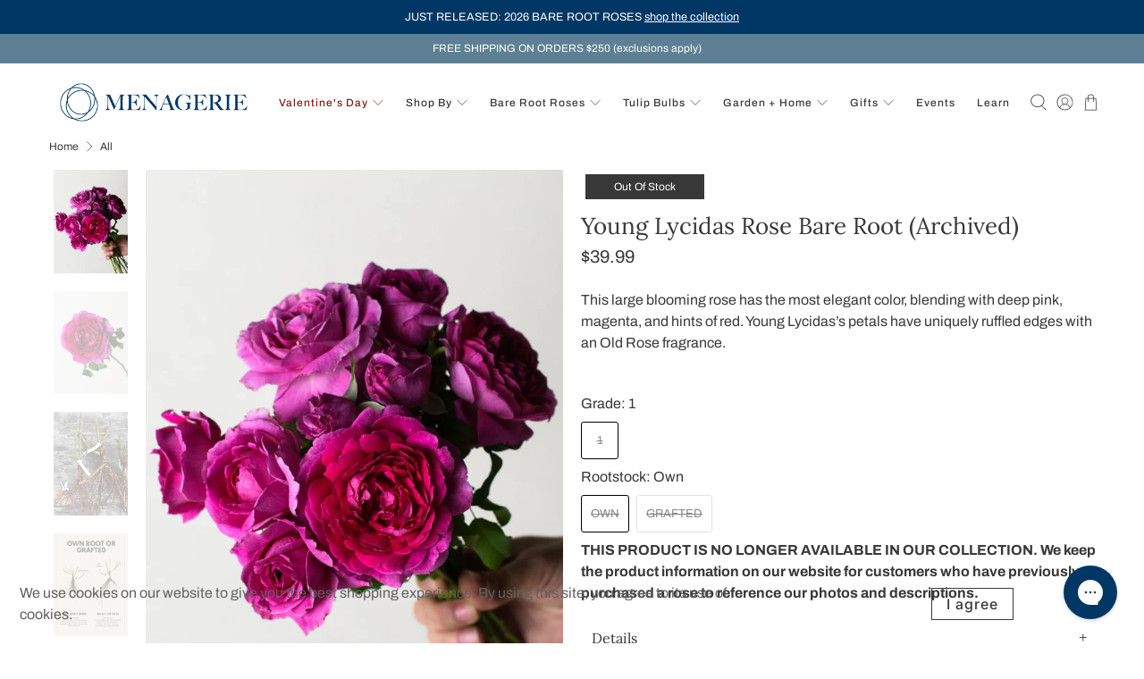

--- FILE ---
content_type: text/html; charset=utf-8
request_url: https://menagerieflower.com/products/young-lycidas-bare-root-rose-david-austin
body_size: 72867
content:


 <!doctype html>
<html class="no-js no-touch" lang="en">
<head>
<script>     
  var Gs = {}; 
</script> <meta charset="utf-8"> <meta http-equiv="cleartype" content="on"> <meta name="robots" content="index,follow"> <meta name="viewport" content="width=device-width,initial-scale=1"> <meta name="theme-color" content="#ffffff"> <link rel="canonical" href="https://menagerieflower.com/products/young-lycidas-bare-root-rose-david-austin"><title>Young Lycidas David Austin® Bare Root Rose - Menagerie Farm &amp; Flower</title> <!-- DNS prefetches --> <link rel="dns-prefetch" href="https://cdn.shopify.com"> <link rel="dns-prefetch" href="https://fonts.shopify.com"> <link rel="dns-prefetch" href="https://monorail-edge.shopifysvc.com"> <link rel="dns-prefetch" href="https://ajax.googleapis.com"> <!-- Preconnects --> <link rel="preconnect" href="https://cdn.shopify.com" crossorigin> <link rel="preconnect" href="https://fonts.shopify.com" crossorigin> <link rel="preconnect" href="https://monorail-edge.shopifysvc.com"> <link rel="preconnect" href="https://ajax.googleapis.com"> <!-- Preloads --> <!-- Preload CSS --> <link rel="preload" href="//menagerieflower.com/cdn/shop/t/32/assets/fancybox.css?v=30466120580444283401734383533" as="style"> <link rel="preload" href="//menagerieflower.com/cdn/shop/t/32/assets/styles.css?v=8433713863656287051763419296" as="style"> <link rel="preload" href="//menagerieflower.com/cdn/shop/t/32/assets/custom.css?v=8971323264034439791734383611" as="style"> <!-- Preload JS --> <link rel="preload" href="https://ajax.googleapis.com/ajax/libs/jquery/3.6.0/jquery.min.js" as="script"> <link rel="preload" href="//menagerieflower.com/cdn/shop/t/32/assets/vendors.js?v=105789364703734492431734383533" as="script"> <link rel="preload" href="//menagerieflower.com/cdn/shop/t/32/assets/utilities.js?v=75019102792697404751734736445" as="script"> <link rel="preload" href="//menagerieflower.com/cdn/shop/t/32/assets/app.js?v=30281363482671889751734383558" as="script"> <link rel="preload" href="//menagerieflower.com/cdn/shop/t/32/assets/custom.js?v=55030728641349703331734383612" as="script"> <!-- CSS for Flex --> <link rel="stylesheet" href="//menagerieflower.com/cdn/shop/t/32/assets/fancybox.css?v=30466120580444283401734383533"> <link rel="stylesheet" href="//menagerieflower.com/cdn/shop/t/32/assets/styles.css?v=8433713863656287051763419296"> <link rel="stylesheet" href="//menagerieflower.com/cdn/shop/t/32/assets/custom.css?v=8971323264034439791734383611"> <script>
    window.PXUTheme = window.PXUTheme || {};
    window.PXUTheme.version = '5.2.1';
    window.PXUTheme.name = 'Flex';</script> <script>
    

window.PXUTheme = window.PXUTheme || {};


window.PXUTheme.info = {
  name: 'Flex',
  version: '3.0.0'
}


window.PXUTheme.currency = {};
window.PXUTheme.currency.show_multiple_currencies = false;
window.PXUTheme.currency.presentment_currency = "USD";
window.PXUTheme.currency.default_currency = "USD";
window.PXUTheme.currency.display_format = "money_format";
window.PXUTheme.currency.money_format = "${{amount}}";
window.PXUTheme.currency.money_format_no_currency = "${{amount}}";
window.PXUTheme.currency.money_format_currency = "${{amount}} USD";
window.PXUTheme.currency.native_multi_currency = false;
window.PXUTheme.currency.iso_code = "USD";
window.PXUTheme.currency.symbol = "$";



window.PXUTheme.allCountryOptionTags = "\u003coption value=\"United States\" data-provinces=\"[[\u0026quot;Alabama\u0026quot;,\u0026quot;Alabama\u0026quot;],[\u0026quot;Alaska\u0026quot;,\u0026quot;Alaska\u0026quot;],[\u0026quot;American Samoa\u0026quot;,\u0026quot;American Samoa\u0026quot;],[\u0026quot;Arizona\u0026quot;,\u0026quot;Arizona\u0026quot;],[\u0026quot;Arkansas\u0026quot;,\u0026quot;Arkansas\u0026quot;],[\u0026quot;Armed Forces Americas\u0026quot;,\u0026quot;Armed Forces Americas\u0026quot;],[\u0026quot;Armed Forces Europe\u0026quot;,\u0026quot;Armed Forces Europe\u0026quot;],[\u0026quot;Armed Forces Pacific\u0026quot;,\u0026quot;Armed Forces Pacific\u0026quot;],[\u0026quot;California\u0026quot;,\u0026quot;California\u0026quot;],[\u0026quot;Colorado\u0026quot;,\u0026quot;Colorado\u0026quot;],[\u0026quot;Connecticut\u0026quot;,\u0026quot;Connecticut\u0026quot;],[\u0026quot;Delaware\u0026quot;,\u0026quot;Delaware\u0026quot;],[\u0026quot;District of Columbia\u0026quot;,\u0026quot;Washington DC\u0026quot;],[\u0026quot;Federated States of Micronesia\u0026quot;,\u0026quot;Micronesia\u0026quot;],[\u0026quot;Florida\u0026quot;,\u0026quot;Florida\u0026quot;],[\u0026quot;Georgia\u0026quot;,\u0026quot;Georgia\u0026quot;],[\u0026quot;Guam\u0026quot;,\u0026quot;Guam\u0026quot;],[\u0026quot;Hawaii\u0026quot;,\u0026quot;Hawaii\u0026quot;],[\u0026quot;Idaho\u0026quot;,\u0026quot;Idaho\u0026quot;],[\u0026quot;Illinois\u0026quot;,\u0026quot;Illinois\u0026quot;],[\u0026quot;Indiana\u0026quot;,\u0026quot;Indiana\u0026quot;],[\u0026quot;Iowa\u0026quot;,\u0026quot;Iowa\u0026quot;],[\u0026quot;Kansas\u0026quot;,\u0026quot;Kansas\u0026quot;],[\u0026quot;Kentucky\u0026quot;,\u0026quot;Kentucky\u0026quot;],[\u0026quot;Louisiana\u0026quot;,\u0026quot;Louisiana\u0026quot;],[\u0026quot;Maine\u0026quot;,\u0026quot;Maine\u0026quot;],[\u0026quot;Marshall Islands\u0026quot;,\u0026quot;Marshall Islands\u0026quot;],[\u0026quot;Maryland\u0026quot;,\u0026quot;Maryland\u0026quot;],[\u0026quot;Massachusetts\u0026quot;,\u0026quot;Massachusetts\u0026quot;],[\u0026quot;Michigan\u0026quot;,\u0026quot;Michigan\u0026quot;],[\u0026quot;Minnesota\u0026quot;,\u0026quot;Minnesota\u0026quot;],[\u0026quot;Mississippi\u0026quot;,\u0026quot;Mississippi\u0026quot;],[\u0026quot;Missouri\u0026quot;,\u0026quot;Missouri\u0026quot;],[\u0026quot;Montana\u0026quot;,\u0026quot;Montana\u0026quot;],[\u0026quot;Nebraska\u0026quot;,\u0026quot;Nebraska\u0026quot;],[\u0026quot;Nevada\u0026quot;,\u0026quot;Nevada\u0026quot;],[\u0026quot;New Hampshire\u0026quot;,\u0026quot;New Hampshire\u0026quot;],[\u0026quot;New Jersey\u0026quot;,\u0026quot;New Jersey\u0026quot;],[\u0026quot;New Mexico\u0026quot;,\u0026quot;New Mexico\u0026quot;],[\u0026quot;New York\u0026quot;,\u0026quot;New York\u0026quot;],[\u0026quot;North Carolina\u0026quot;,\u0026quot;North Carolina\u0026quot;],[\u0026quot;North Dakota\u0026quot;,\u0026quot;North Dakota\u0026quot;],[\u0026quot;Northern Mariana Islands\u0026quot;,\u0026quot;Northern Mariana Islands\u0026quot;],[\u0026quot;Ohio\u0026quot;,\u0026quot;Ohio\u0026quot;],[\u0026quot;Oklahoma\u0026quot;,\u0026quot;Oklahoma\u0026quot;],[\u0026quot;Oregon\u0026quot;,\u0026quot;Oregon\u0026quot;],[\u0026quot;Palau\u0026quot;,\u0026quot;Palau\u0026quot;],[\u0026quot;Pennsylvania\u0026quot;,\u0026quot;Pennsylvania\u0026quot;],[\u0026quot;Puerto Rico\u0026quot;,\u0026quot;Puerto Rico\u0026quot;],[\u0026quot;Rhode Island\u0026quot;,\u0026quot;Rhode Island\u0026quot;],[\u0026quot;South Carolina\u0026quot;,\u0026quot;South Carolina\u0026quot;],[\u0026quot;South Dakota\u0026quot;,\u0026quot;South Dakota\u0026quot;],[\u0026quot;Tennessee\u0026quot;,\u0026quot;Tennessee\u0026quot;],[\u0026quot;Texas\u0026quot;,\u0026quot;Texas\u0026quot;],[\u0026quot;Utah\u0026quot;,\u0026quot;Utah\u0026quot;],[\u0026quot;Vermont\u0026quot;,\u0026quot;Vermont\u0026quot;],[\u0026quot;Virgin Islands\u0026quot;,\u0026quot;U.S. Virgin Islands\u0026quot;],[\u0026quot;Virginia\u0026quot;,\u0026quot;Virginia\u0026quot;],[\u0026quot;Washington\u0026quot;,\u0026quot;Washington\u0026quot;],[\u0026quot;West Virginia\u0026quot;,\u0026quot;West Virginia\u0026quot;],[\u0026quot;Wisconsin\u0026quot;,\u0026quot;Wisconsin\u0026quot;],[\u0026quot;Wyoming\u0026quot;,\u0026quot;Wyoming\u0026quot;]]\"\u003eUnited States\u003c\/option\u003e\n\u003coption value=\"---\" data-provinces=\"[]\"\u003e---\u003c\/option\u003e\n\u003coption value=\"Afghanistan\" data-provinces=\"[]\"\u003eAfghanistan\u003c\/option\u003e\n\u003coption value=\"Aland Islands\" data-provinces=\"[]\"\u003eÅland Islands\u003c\/option\u003e\n\u003coption value=\"Albania\" data-provinces=\"[]\"\u003eAlbania\u003c\/option\u003e\n\u003coption value=\"Algeria\" data-provinces=\"[]\"\u003eAlgeria\u003c\/option\u003e\n\u003coption value=\"Andorra\" data-provinces=\"[]\"\u003eAndorra\u003c\/option\u003e\n\u003coption value=\"Angola\" data-provinces=\"[]\"\u003eAngola\u003c\/option\u003e\n\u003coption value=\"Anguilla\" data-provinces=\"[]\"\u003eAnguilla\u003c\/option\u003e\n\u003coption value=\"Antigua And Barbuda\" data-provinces=\"[]\"\u003eAntigua \u0026 Barbuda\u003c\/option\u003e\n\u003coption value=\"Argentina\" data-provinces=\"[[\u0026quot;Buenos Aires\u0026quot;,\u0026quot;Buenos Aires Province\u0026quot;],[\u0026quot;Catamarca\u0026quot;,\u0026quot;Catamarca\u0026quot;],[\u0026quot;Chaco\u0026quot;,\u0026quot;Chaco\u0026quot;],[\u0026quot;Chubut\u0026quot;,\u0026quot;Chubut\u0026quot;],[\u0026quot;Ciudad Autónoma de Buenos Aires\u0026quot;,\u0026quot;Buenos Aires (Autonomous City)\u0026quot;],[\u0026quot;Corrientes\u0026quot;,\u0026quot;Corrientes\u0026quot;],[\u0026quot;Córdoba\u0026quot;,\u0026quot;Córdoba\u0026quot;],[\u0026quot;Entre Ríos\u0026quot;,\u0026quot;Entre Ríos\u0026quot;],[\u0026quot;Formosa\u0026quot;,\u0026quot;Formosa\u0026quot;],[\u0026quot;Jujuy\u0026quot;,\u0026quot;Jujuy\u0026quot;],[\u0026quot;La Pampa\u0026quot;,\u0026quot;La Pampa\u0026quot;],[\u0026quot;La Rioja\u0026quot;,\u0026quot;La Rioja\u0026quot;],[\u0026quot;Mendoza\u0026quot;,\u0026quot;Mendoza\u0026quot;],[\u0026quot;Misiones\u0026quot;,\u0026quot;Misiones\u0026quot;],[\u0026quot;Neuquén\u0026quot;,\u0026quot;Neuquén\u0026quot;],[\u0026quot;Río Negro\u0026quot;,\u0026quot;Río Negro\u0026quot;],[\u0026quot;Salta\u0026quot;,\u0026quot;Salta\u0026quot;],[\u0026quot;San Juan\u0026quot;,\u0026quot;San Juan\u0026quot;],[\u0026quot;San Luis\u0026quot;,\u0026quot;San Luis\u0026quot;],[\u0026quot;Santa Cruz\u0026quot;,\u0026quot;Santa Cruz\u0026quot;],[\u0026quot;Santa Fe\u0026quot;,\u0026quot;Santa Fe\u0026quot;],[\u0026quot;Santiago Del Estero\u0026quot;,\u0026quot;Santiago del Estero\u0026quot;],[\u0026quot;Tierra Del Fuego\u0026quot;,\u0026quot;Tierra del Fuego\u0026quot;],[\u0026quot;Tucumán\u0026quot;,\u0026quot;Tucumán\u0026quot;]]\"\u003eArgentina\u003c\/option\u003e\n\u003coption value=\"Armenia\" data-provinces=\"[]\"\u003eArmenia\u003c\/option\u003e\n\u003coption value=\"Aruba\" data-provinces=\"[]\"\u003eAruba\u003c\/option\u003e\n\u003coption value=\"Ascension Island\" data-provinces=\"[]\"\u003eAscension Island\u003c\/option\u003e\n\u003coption value=\"Australia\" data-provinces=\"[[\u0026quot;Australian Capital Territory\u0026quot;,\u0026quot;Australian Capital Territory\u0026quot;],[\u0026quot;New South Wales\u0026quot;,\u0026quot;New South Wales\u0026quot;],[\u0026quot;Northern Territory\u0026quot;,\u0026quot;Northern Territory\u0026quot;],[\u0026quot;Queensland\u0026quot;,\u0026quot;Queensland\u0026quot;],[\u0026quot;South Australia\u0026quot;,\u0026quot;South Australia\u0026quot;],[\u0026quot;Tasmania\u0026quot;,\u0026quot;Tasmania\u0026quot;],[\u0026quot;Victoria\u0026quot;,\u0026quot;Victoria\u0026quot;],[\u0026quot;Western Australia\u0026quot;,\u0026quot;Western Australia\u0026quot;]]\"\u003eAustralia\u003c\/option\u003e\n\u003coption value=\"Austria\" data-provinces=\"[]\"\u003eAustria\u003c\/option\u003e\n\u003coption value=\"Azerbaijan\" data-provinces=\"[]\"\u003eAzerbaijan\u003c\/option\u003e\n\u003coption value=\"Bahamas\" data-provinces=\"[]\"\u003eBahamas\u003c\/option\u003e\n\u003coption value=\"Bahrain\" data-provinces=\"[]\"\u003eBahrain\u003c\/option\u003e\n\u003coption value=\"Bangladesh\" data-provinces=\"[]\"\u003eBangladesh\u003c\/option\u003e\n\u003coption value=\"Barbados\" data-provinces=\"[]\"\u003eBarbados\u003c\/option\u003e\n\u003coption value=\"Belarus\" data-provinces=\"[]\"\u003eBelarus\u003c\/option\u003e\n\u003coption value=\"Belgium\" data-provinces=\"[]\"\u003eBelgium\u003c\/option\u003e\n\u003coption value=\"Belize\" data-provinces=\"[]\"\u003eBelize\u003c\/option\u003e\n\u003coption value=\"Benin\" data-provinces=\"[]\"\u003eBenin\u003c\/option\u003e\n\u003coption value=\"Bermuda\" data-provinces=\"[]\"\u003eBermuda\u003c\/option\u003e\n\u003coption value=\"Bhutan\" data-provinces=\"[]\"\u003eBhutan\u003c\/option\u003e\n\u003coption value=\"Bolivia\" data-provinces=\"[]\"\u003eBolivia\u003c\/option\u003e\n\u003coption value=\"Bosnia And Herzegovina\" data-provinces=\"[]\"\u003eBosnia \u0026 Herzegovina\u003c\/option\u003e\n\u003coption value=\"Botswana\" data-provinces=\"[]\"\u003eBotswana\u003c\/option\u003e\n\u003coption value=\"Brazil\" data-provinces=\"[[\u0026quot;Acre\u0026quot;,\u0026quot;Acre\u0026quot;],[\u0026quot;Alagoas\u0026quot;,\u0026quot;Alagoas\u0026quot;],[\u0026quot;Amapá\u0026quot;,\u0026quot;Amapá\u0026quot;],[\u0026quot;Amazonas\u0026quot;,\u0026quot;Amazonas\u0026quot;],[\u0026quot;Bahia\u0026quot;,\u0026quot;Bahia\u0026quot;],[\u0026quot;Ceará\u0026quot;,\u0026quot;Ceará\u0026quot;],[\u0026quot;Distrito Federal\u0026quot;,\u0026quot;Federal District\u0026quot;],[\u0026quot;Espírito Santo\u0026quot;,\u0026quot;Espírito Santo\u0026quot;],[\u0026quot;Goiás\u0026quot;,\u0026quot;Goiás\u0026quot;],[\u0026quot;Maranhão\u0026quot;,\u0026quot;Maranhão\u0026quot;],[\u0026quot;Mato Grosso\u0026quot;,\u0026quot;Mato Grosso\u0026quot;],[\u0026quot;Mato Grosso do Sul\u0026quot;,\u0026quot;Mato Grosso do Sul\u0026quot;],[\u0026quot;Minas Gerais\u0026quot;,\u0026quot;Minas Gerais\u0026quot;],[\u0026quot;Paraná\u0026quot;,\u0026quot;Paraná\u0026quot;],[\u0026quot;Paraíba\u0026quot;,\u0026quot;Paraíba\u0026quot;],[\u0026quot;Pará\u0026quot;,\u0026quot;Pará\u0026quot;],[\u0026quot;Pernambuco\u0026quot;,\u0026quot;Pernambuco\u0026quot;],[\u0026quot;Piauí\u0026quot;,\u0026quot;Piauí\u0026quot;],[\u0026quot;Rio Grande do Norte\u0026quot;,\u0026quot;Rio Grande do Norte\u0026quot;],[\u0026quot;Rio Grande do Sul\u0026quot;,\u0026quot;Rio Grande do Sul\u0026quot;],[\u0026quot;Rio de Janeiro\u0026quot;,\u0026quot;Rio de Janeiro\u0026quot;],[\u0026quot;Rondônia\u0026quot;,\u0026quot;Rondônia\u0026quot;],[\u0026quot;Roraima\u0026quot;,\u0026quot;Roraima\u0026quot;],[\u0026quot;Santa Catarina\u0026quot;,\u0026quot;Santa Catarina\u0026quot;],[\u0026quot;Sergipe\u0026quot;,\u0026quot;Sergipe\u0026quot;],[\u0026quot;São Paulo\u0026quot;,\u0026quot;São Paulo\u0026quot;],[\u0026quot;Tocantins\u0026quot;,\u0026quot;Tocantins\u0026quot;]]\"\u003eBrazil\u003c\/option\u003e\n\u003coption value=\"British Indian Ocean Territory\" data-provinces=\"[]\"\u003eBritish Indian Ocean Territory\u003c\/option\u003e\n\u003coption value=\"Virgin Islands, British\" data-provinces=\"[]\"\u003eBritish Virgin Islands\u003c\/option\u003e\n\u003coption value=\"Brunei\" data-provinces=\"[]\"\u003eBrunei\u003c\/option\u003e\n\u003coption value=\"Bulgaria\" data-provinces=\"[]\"\u003eBulgaria\u003c\/option\u003e\n\u003coption value=\"Burkina Faso\" data-provinces=\"[]\"\u003eBurkina Faso\u003c\/option\u003e\n\u003coption value=\"Burundi\" data-provinces=\"[]\"\u003eBurundi\u003c\/option\u003e\n\u003coption value=\"Cambodia\" data-provinces=\"[]\"\u003eCambodia\u003c\/option\u003e\n\u003coption value=\"Republic of Cameroon\" data-provinces=\"[]\"\u003eCameroon\u003c\/option\u003e\n\u003coption value=\"Canada\" data-provinces=\"[[\u0026quot;Alberta\u0026quot;,\u0026quot;Alberta\u0026quot;],[\u0026quot;British Columbia\u0026quot;,\u0026quot;British Columbia\u0026quot;],[\u0026quot;Manitoba\u0026quot;,\u0026quot;Manitoba\u0026quot;],[\u0026quot;New Brunswick\u0026quot;,\u0026quot;New Brunswick\u0026quot;],[\u0026quot;Newfoundland and Labrador\u0026quot;,\u0026quot;Newfoundland and Labrador\u0026quot;],[\u0026quot;Northwest Territories\u0026quot;,\u0026quot;Northwest Territories\u0026quot;],[\u0026quot;Nova Scotia\u0026quot;,\u0026quot;Nova Scotia\u0026quot;],[\u0026quot;Nunavut\u0026quot;,\u0026quot;Nunavut\u0026quot;],[\u0026quot;Ontario\u0026quot;,\u0026quot;Ontario\u0026quot;],[\u0026quot;Prince Edward Island\u0026quot;,\u0026quot;Prince Edward Island\u0026quot;],[\u0026quot;Quebec\u0026quot;,\u0026quot;Quebec\u0026quot;],[\u0026quot;Saskatchewan\u0026quot;,\u0026quot;Saskatchewan\u0026quot;],[\u0026quot;Yukon\u0026quot;,\u0026quot;Yukon\u0026quot;]]\"\u003eCanada\u003c\/option\u003e\n\u003coption value=\"Cape Verde\" data-provinces=\"[]\"\u003eCape Verde\u003c\/option\u003e\n\u003coption value=\"Caribbean Netherlands\" data-provinces=\"[]\"\u003eCaribbean Netherlands\u003c\/option\u003e\n\u003coption value=\"Cayman Islands\" data-provinces=\"[]\"\u003eCayman Islands\u003c\/option\u003e\n\u003coption value=\"Central African Republic\" data-provinces=\"[]\"\u003eCentral African Republic\u003c\/option\u003e\n\u003coption value=\"Chad\" data-provinces=\"[]\"\u003eChad\u003c\/option\u003e\n\u003coption value=\"Chile\" data-provinces=\"[[\u0026quot;Antofagasta\u0026quot;,\u0026quot;Antofagasta\u0026quot;],[\u0026quot;Araucanía\u0026quot;,\u0026quot;Araucanía\u0026quot;],[\u0026quot;Arica and Parinacota\u0026quot;,\u0026quot;Arica y Parinacota\u0026quot;],[\u0026quot;Atacama\u0026quot;,\u0026quot;Atacama\u0026quot;],[\u0026quot;Aysén\u0026quot;,\u0026quot;Aysén\u0026quot;],[\u0026quot;Biobío\u0026quot;,\u0026quot;Bío Bío\u0026quot;],[\u0026quot;Coquimbo\u0026quot;,\u0026quot;Coquimbo\u0026quot;],[\u0026quot;Los Lagos\u0026quot;,\u0026quot;Los Lagos\u0026quot;],[\u0026quot;Los Ríos\u0026quot;,\u0026quot;Los Ríos\u0026quot;],[\u0026quot;Magallanes\u0026quot;,\u0026quot;Magallanes Region\u0026quot;],[\u0026quot;Maule\u0026quot;,\u0026quot;Maule\u0026quot;],[\u0026quot;O\u0026#39;Higgins\u0026quot;,\u0026quot;Libertador General Bernardo O’Higgins\u0026quot;],[\u0026quot;Santiago\u0026quot;,\u0026quot;Santiago Metropolitan\u0026quot;],[\u0026quot;Tarapacá\u0026quot;,\u0026quot;Tarapacá\u0026quot;],[\u0026quot;Valparaíso\u0026quot;,\u0026quot;Valparaíso\u0026quot;],[\u0026quot;Ñuble\u0026quot;,\u0026quot;Ñuble\u0026quot;]]\"\u003eChile\u003c\/option\u003e\n\u003coption value=\"China\" data-provinces=\"[[\u0026quot;Anhui\u0026quot;,\u0026quot;Anhui\u0026quot;],[\u0026quot;Beijing\u0026quot;,\u0026quot;Beijing\u0026quot;],[\u0026quot;Chongqing\u0026quot;,\u0026quot;Chongqing\u0026quot;],[\u0026quot;Fujian\u0026quot;,\u0026quot;Fujian\u0026quot;],[\u0026quot;Gansu\u0026quot;,\u0026quot;Gansu\u0026quot;],[\u0026quot;Guangdong\u0026quot;,\u0026quot;Guangdong\u0026quot;],[\u0026quot;Guangxi\u0026quot;,\u0026quot;Guangxi\u0026quot;],[\u0026quot;Guizhou\u0026quot;,\u0026quot;Guizhou\u0026quot;],[\u0026quot;Hainan\u0026quot;,\u0026quot;Hainan\u0026quot;],[\u0026quot;Hebei\u0026quot;,\u0026quot;Hebei\u0026quot;],[\u0026quot;Heilongjiang\u0026quot;,\u0026quot;Heilongjiang\u0026quot;],[\u0026quot;Henan\u0026quot;,\u0026quot;Henan\u0026quot;],[\u0026quot;Hubei\u0026quot;,\u0026quot;Hubei\u0026quot;],[\u0026quot;Hunan\u0026quot;,\u0026quot;Hunan\u0026quot;],[\u0026quot;Inner Mongolia\u0026quot;,\u0026quot;Inner Mongolia\u0026quot;],[\u0026quot;Jiangsu\u0026quot;,\u0026quot;Jiangsu\u0026quot;],[\u0026quot;Jiangxi\u0026quot;,\u0026quot;Jiangxi\u0026quot;],[\u0026quot;Jilin\u0026quot;,\u0026quot;Jilin\u0026quot;],[\u0026quot;Liaoning\u0026quot;,\u0026quot;Liaoning\u0026quot;],[\u0026quot;Ningxia\u0026quot;,\u0026quot;Ningxia\u0026quot;],[\u0026quot;Qinghai\u0026quot;,\u0026quot;Qinghai\u0026quot;],[\u0026quot;Shaanxi\u0026quot;,\u0026quot;Shaanxi\u0026quot;],[\u0026quot;Shandong\u0026quot;,\u0026quot;Shandong\u0026quot;],[\u0026quot;Shanghai\u0026quot;,\u0026quot;Shanghai\u0026quot;],[\u0026quot;Shanxi\u0026quot;,\u0026quot;Shanxi\u0026quot;],[\u0026quot;Sichuan\u0026quot;,\u0026quot;Sichuan\u0026quot;],[\u0026quot;Tianjin\u0026quot;,\u0026quot;Tianjin\u0026quot;],[\u0026quot;Xinjiang\u0026quot;,\u0026quot;Xinjiang\u0026quot;],[\u0026quot;Xizang\u0026quot;,\u0026quot;Tibet\u0026quot;],[\u0026quot;Yunnan\u0026quot;,\u0026quot;Yunnan\u0026quot;],[\u0026quot;Zhejiang\u0026quot;,\u0026quot;Zhejiang\u0026quot;]]\"\u003eChina\u003c\/option\u003e\n\u003coption value=\"Christmas Island\" data-provinces=\"[]\"\u003eChristmas Island\u003c\/option\u003e\n\u003coption value=\"Cocos (Keeling) Islands\" data-provinces=\"[]\"\u003eCocos (Keeling) Islands\u003c\/option\u003e\n\u003coption value=\"Colombia\" data-provinces=\"[[\u0026quot;Amazonas\u0026quot;,\u0026quot;Amazonas\u0026quot;],[\u0026quot;Antioquia\u0026quot;,\u0026quot;Antioquia\u0026quot;],[\u0026quot;Arauca\u0026quot;,\u0026quot;Arauca\u0026quot;],[\u0026quot;Atlántico\u0026quot;,\u0026quot;Atlántico\u0026quot;],[\u0026quot;Bogotá, D.C.\u0026quot;,\u0026quot;Capital District\u0026quot;],[\u0026quot;Bolívar\u0026quot;,\u0026quot;Bolívar\u0026quot;],[\u0026quot;Boyacá\u0026quot;,\u0026quot;Boyacá\u0026quot;],[\u0026quot;Caldas\u0026quot;,\u0026quot;Caldas\u0026quot;],[\u0026quot;Caquetá\u0026quot;,\u0026quot;Caquetá\u0026quot;],[\u0026quot;Casanare\u0026quot;,\u0026quot;Casanare\u0026quot;],[\u0026quot;Cauca\u0026quot;,\u0026quot;Cauca\u0026quot;],[\u0026quot;Cesar\u0026quot;,\u0026quot;Cesar\u0026quot;],[\u0026quot;Chocó\u0026quot;,\u0026quot;Chocó\u0026quot;],[\u0026quot;Cundinamarca\u0026quot;,\u0026quot;Cundinamarca\u0026quot;],[\u0026quot;Córdoba\u0026quot;,\u0026quot;Córdoba\u0026quot;],[\u0026quot;Guainía\u0026quot;,\u0026quot;Guainía\u0026quot;],[\u0026quot;Guaviare\u0026quot;,\u0026quot;Guaviare\u0026quot;],[\u0026quot;Huila\u0026quot;,\u0026quot;Huila\u0026quot;],[\u0026quot;La Guajira\u0026quot;,\u0026quot;La Guajira\u0026quot;],[\u0026quot;Magdalena\u0026quot;,\u0026quot;Magdalena\u0026quot;],[\u0026quot;Meta\u0026quot;,\u0026quot;Meta\u0026quot;],[\u0026quot;Nariño\u0026quot;,\u0026quot;Nariño\u0026quot;],[\u0026quot;Norte de Santander\u0026quot;,\u0026quot;Norte de Santander\u0026quot;],[\u0026quot;Putumayo\u0026quot;,\u0026quot;Putumayo\u0026quot;],[\u0026quot;Quindío\u0026quot;,\u0026quot;Quindío\u0026quot;],[\u0026quot;Risaralda\u0026quot;,\u0026quot;Risaralda\u0026quot;],[\u0026quot;San Andrés, Providencia y Santa Catalina\u0026quot;,\u0026quot;San Andrés \\u0026 Providencia\u0026quot;],[\u0026quot;Santander\u0026quot;,\u0026quot;Santander\u0026quot;],[\u0026quot;Sucre\u0026quot;,\u0026quot;Sucre\u0026quot;],[\u0026quot;Tolima\u0026quot;,\u0026quot;Tolima\u0026quot;],[\u0026quot;Valle del Cauca\u0026quot;,\u0026quot;Valle del Cauca\u0026quot;],[\u0026quot;Vaupés\u0026quot;,\u0026quot;Vaupés\u0026quot;],[\u0026quot;Vichada\u0026quot;,\u0026quot;Vichada\u0026quot;]]\"\u003eColombia\u003c\/option\u003e\n\u003coption value=\"Comoros\" data-provinces=\"[]\"\u003eComoros\u003c\/option\u003e\n\u003coption value=\"Congo\" data-provinces=\"[]\"\u003eCongo - Brazzaville\u003c\/option\u003e\n\u003coption value=\"Congo, The Democratic Republic Of The\" data-provinces=\"[]\"\u003eCongo - Kinshasa\u003c\/option\u003e\n\u003coption value=\"Cook Islands\" data-provinces=\"[]\"\u003eCook Islands\u003c\/option\u003e\n\u003coption value=\"Costa Rica\" data-provinces=\"[[\u0026quot;Alajuela\u0026quot;,\u0026quot;Alajuela\u0026quot;],[\u0026quot;Cartago\u0026quot;,\u0026quot;Cartago\u0026quot;],[\u0026quot;Guanacaste\u0026quot;,\u0026quot;Guanacaste\u0026quot;],[\u0026quot;Heredia\u0026quot;,\u0026quot;Heredia\u0026quot;],[\u0026quot;Limón\u0026quot;,\u0026quot;Limón\u0026quot;],[\u0026quot;Puntarenas\u0026quot;,\u0026quot;Puntarenas\u0026quot;],[\u0026quot;San José\u0026quot;,\u0026quot;San José\u0026quot;]]\"\u003eCosta Rica\u003c\/option\u003e\n\u003coption value=\"Croatia\" data-provinces=\"[]\"\u003eCroatia\u003c\/option\u003e\n\u003coption value=\"Curaçao\" data-provinces=\"[]\"\u003eCuraçao\u003c\/option\u003e\n\u003coption value=\"Cyprus\" data-provinces=\"[]\"\u003eCyprus\u003c\/option\u003e\n\u003coption value=\"Czech Republic\" data-provinces=\"[]\"\u003eCzechia\u003c\/option\u003e\n\u003coption value=\"Côte d'Ivoire\" data-provinces=\"[]\"\u003eCôte d’Ivoire\u003c\/option\u003e\n\u003coption value=\"Denmark\" data-provinces=\"[]\"\u003eDenmark\u003c\/option\u003e\n\u003coption value=\"Djibouti\" data-provinces=\"[]\"\u003eDjibouti\u003c\/option\u003e\n\u003coption value=\"Dominica\" data-provinces=\"[]\"\u003eDominica\u003c\/option\u003e\n\u003coption value=\"Dominican Republic\" data-provinces=\"[]\"\u003eDominican Republic\u003c\/option\u003e\n\u003coption value=\"Ecuador\" data-provinces=\"[]\"\u003eEcuador\u003c\/option\u003e\n\u003coption value=\"Egypt\" data-provinces=\"[[\u0026quot;6th of October\u0026quot;,\u0026quot;6th of October\u0026quot;],[\u0026quot;Al Sharqia\u0026quot;,\u0026quot;Al Sharqia\u0026quot;],[\u0026quot;Alexandria\u0026quot;,\u0026quot;Alexandria\u0026quot;],[\u0026quot;Aswan\u0026quot;,\u0026quot;Aswan\u0026quot;],[\u0026quot;Asyut\u0026quot;,\u0026quot;Asyut\u0026quot;],[\u0026quot;Beheira\u0026quot;,\u0026quot;Beheira\u0026quot;],[\u0026quot;Beni Suef\u0026quot;,\u0026quot;Beni Suef\u0026quot;],[\u0026quot;Cairo\u0026quot;,\u0026quot;Cairo\u0026quot;],[\u0026quot;Dakahlia\u0026quot;,\u0026quot;Dakahlia\u0026quot;],[\u0026quot;Damietta\u0026quot;,\u0026quot;Damietta\u0026quot;],[\u0026quot;Faiyum\u0026quot;,\u0026quot;Faiyum\u0026quot;],[\u0026quot;Gharbia\u0026quot;,\u0026quot;Gharbia\u0026quot;],[\u0026quot;Giza\u0026quot;,\u0026quot;Giza\u0026quot;],[\u0026quot;Helwan\u0026quot;,\u0026quot;Helwan\u0026quot;],[\u0026quot;Ismailia\u0026quot;,\u0026quot;Ismailia\u0026quot;],[\u0026quot;Kafr el-Sheikh\u0026quot;,\u0026quot;Kafr el-Sheikh\u0026quot;],[\u0026quot;Luxor\u0026quot;,\u0026quot;Luxor\u0026quot;],[\u0026quot;Matrouh\u0026quot;,\u0026quot;Matrouh\u0026quot;],[\u0026quot;Minya\u0026quot;,\u0026quot;Minya\u0026quot;],[\u0026quot;Monufia\u0026quot;,\u0026quot;Monufia\u0026quot;],[\u0026quot;New Valley\u0026quot;,\u0026quot;New Valley\u0026quot;],[\u0026quot;North Sinai\u0026quot;,\u0026quot;North Sinai\u0026quot;],[\u0026quot;Port Said\u0026quot;,\u0026quot;Port Said\u0026quot;],[\u0026quot;Qalyubia\u0026quot;,\u0026quot;Qalyubia\u0026quot;],[\u0026quot;Qena\u0026quot;,\u0026quot;Qena\u0026quot;],[\u0026quot;Red Sea\u0026quot;,\u0026quot;Red Sea\u0026quot;],[\u0026quot;Sohag\u0026quot;,\u0026quot;Sohag\u0026quot;],[\u0026quot;South Sinai\u0026quot;,\u0026quot;South Sinai\u0026quot;],[\u0026quot;Suez\u0026quot;,\u0026quot;Suez\u0026quot;]]\"\u003eEgypt\u003c\/option\u003e\n\u003coption value=\"El Salvador\" data-provinces=\"[[\u0026quot;Ahuachapán\u0026quot;,\u0026quot;Ahuachapán\u0026quot;],[\u0026quot;Cabañas\u0026quot;,\u0026quot;Cabañas\u0026quot;],[\u0026quot;Chalatenango\u0026quot;,\u0026quot;Chalatenango\u0026quot;],[\u0026quot;Cuscatlán\u0026quot;,\u0026quot;Cuscatlán\u0026quot;],[\u0026quot;La Libertad\u0026quot;,\u0026quot;La Libertad\u0026quot;],[\u0026quot;La Paz\u0026quot;,\u0026quot;La Paz\u0026quot;],[\u0026quot;La Unión\u0026quot;,\u0026quot;La Unión\u0026quot;],[\u0026quot;Morazán\u0026quot;,\u0026quot;Morazán\u0026quot;],[\u0026quot;San Miguel\u0026quot;,\u0026quot;San Miguel\u0026quot;],[\u0026quot;San Salvador\u0026quot;,\u0026quot;San Salvador\u0026quot;],[\u0026quot;San Vicente\u0026quot;,\u0026quot;San Vicente\u0026quot;],[\u0026quot;Santa Ana\u0026quot;,\u0026quot;Santa Ana\u0026quot;],[\u0026quot;Sonsonate\u0026quot;,\u0026quot;Sonsonate\u0026quot;],[\u0026quot;Usulután\u0026quot;,\u0026quot;Usulután\u0026quot;]]\"\u003eEl Salvador\u003c\/option\u003e\n\u003coption value=\"Equatorial Guinea\" data-provinces=\"[]\"\u003eEquatorial Guinea\u003c\/option\u003e\n\u003coption value=\"Eritrea\" data-provinces=\"[]\"\u003eEritrea\u003c\/option\u003e\n\u003coption value=\"Estonia\" data-provinces=\"[]\"\u003eEstonia\u003c\/option\u003e\n\u003coption value=\"Eswatini\" data-provinces=\"[]\"\u003eEswatini\u003c\/option\u003e\n\u003coption value=\"Ethiopia\" data-provinces=\"[]\"\u003eEthiopia\u003c\/option\u003e\n\u003coption value=\"Falkland Islands (Malvinas)\" data-provinces=\"[]\"\u003eFalkland Islands\u003c\/option\u003e\n\u003coption value=\"Faroe Islands\" data-provinces=\"[]\"\u003eFaroe Islands\u003c\/option\u003e\n\u003coption value=\"Fiji\" data-provinces=\"[]\"\u003eFiji\u003c\/option\u003e\n\u003coption value=\"Finland\" data-provinces=\"[]\"\u003eFinland\u003c\/option\u003e\n\u003coption value=\"France\" data-provinces=\"[]\"\u003eFrance\u003c\/option\u003e\n\u003coption value=\"French Guiana\" data-provinces=\"[]\"\u003eFrench Guiana\u003c\/option\u003e\n\u003coption value=\"French Polynesia\" data-provinces=\"[]\"\u003eFrench Polynesia\u003c\/option\u003e\n\u003coption value=\"French Southern Territories\" data-provinces=\"[]\"\u003eFrench Southern Territories\u003c\/option\u003e\n\u003coption value=\"Gabon\" data-provinces=\"[]\"\u003eGabon\u003c\/option\u003e\n\u003coption value=\"Gambia\" data-provinces=\"[]\"\u003eGambia\u003c\/option\u003e\n\u003coption value=\"Georgia\" data-provinces=\"[]\"\u003eGeorgia\u003c\/option\u003e\n\u003coption value=\"Germany\" data-provinces=\"[]\"\u003eGermany\u003c\/option\u003e\n\u003coption value=\"Ghana\" data-provinces=\"[]\"\u003eGhana\u003c\/option\u003e\n\u003coption value=\"Gibraltar\" data-provinces=\"[]\"\u003eGibraltar\u003c\/option\u003e\n\u003coption value=\"Greece\" data-provinces=\"[]\"\u003eGreece\u003c\/option\u003e\n\u003coption value=\"Greenland\" data-provinces=\"[]\"\u003eGreenland\u003c\/option\u003e\n\u003coption value=\"Grenada\" data-provinces=\"[]\"\u003eGrenada\u003c\/option\u003e\n\u003coption value=\"Guadeloupe\" data-provinces=\"[]\"\u003eGuadeloupe\u003c\/option\u003e\n\u003coption value=\"Guatemala\" data-provinces=\"[[\u0026quot;Alta Verapaz\u0026quot;,\u0026quot;Alta Verapaz\u0026quot;],[\u0026quot;Baja Verapaz\u0026quot;,\u0026quot;Baja Verapaz\u0026quot;],[\u0026quot;Chimaltenango\u0026quot;,\u0026quot;Chimaltenango\u0026quot;],[\u0026quot;Chiquimula\u0026quot;,\u0026quot;Chiquimula\u0026quot;],[\u0026quot;El Progreso\u0026quot;,\u0026quot;El Progreso\u0026quot;],[\u0026quot;Escuintla\u0026quot;,\u0026quot;Escuintla\u0026quot;],[\u0026quot;Guatemala\u0026quot;,\u0026quot;Guatemala\u0026quot;],[\u0026quot;Huehuetenango\u0026quot;,\u0026quot;Huehuetenango\u0026quot;],[\u0026quot;Izabal\u0026quot;,\u0026quot;Izabal\u0026quot;],[\u0026quot;Jalapa\u0026quot;,\u0026quot;Jalapa\u0026quot;],[\u0026quot;Jutiapa\u0026quot;,\u0026quot;Jutiapa\u0026quot;],[\u0026quot;Petén\u0026quot;,\u0026quot;Petén\u0026quot;],[\u0026quot;Quetzaltenango\u0026quot;,\u0026quot;Quetzaltenango\u0026quot;],[\u0026quot;Quiché\u0026quot;,\u0026quot;Quiché\u0026quot;],[\u0026quot;Retalhuleu\u0026quot;,\u0026quot;Retalhuleu\u0026quot;],[\u0026quot;Sacatepéquez\u0026quot;,\u0026quot;Sacatepéquez\u0026quot;],[\u0026quot;San Marcos\u0026quot;,\u0026quot;San Marcos\u0026quot;],[\u0026quot;Santa Rosa\u0026quot;,\u0026quot;Santa Rosa\u0026quot;],[\u0026quot;Sololá\u0026quot;,\u0026quot;Sololá\u0026quot;],[\u0026quot;Suchitepéquez\u0026quot;,\u0026quot;Suchitepéquez\u0026quot;],[\u0026quot;Totonicapán\u0026quot;,\u0026quot;Totonicapán\u0026quot;],[\u0026quot;Zacapa\u0026quot;,\u0026quot;Zacapa\u0026quot;]]\"\u003eGuatemala\u003c\/option\u003e\n\u003coption value=\"Guernsey\" data-provinces=\"[]\"\u003eGuernsey\u003c\/option\u003e\n\u003coption value=\"Guinea\" data-provinces=\"[]\"\u003eGuinea\u003c\/option\u003e\n\u003coption value=\"Guinea Bissau\" data-provinces=\"[]\"\u003eGuinea-Bissau\u003c\/option\u003e\n\u003coption value=\"Guyana\" data-provinces=\"[]\"\u003eGuyana\u003c\/option\u003e\n\u003coption value=\"Haiti\" data-provinces=\"[]\"\u003eHaiti\u003c\/option\u003e\n\u003coption value=\"Honduras\" data-provinces=\"[]\"\u003eHonduras\u003c\/option\u003e\n\u003coption value=\"Hong Kong\" data-provinces=\"[[\u0026quot;Hong Kong Island\u0026quot;,\u0026quot;Hong Kong Island\u0026quot;],[\u0026quot;Kowloon\u0026quot;,\u0026quot;Kowloon\u0026quot;],[\u0026quot;New Territories\u0026quot;,\u0026quot;New Territories\u0026quot;]]\"\u003eHong Kong SAR\u003c\/option\u003e\n\u003coption value=\"Hungary\" data-provinces=\"[]\"\u003eHungary\u003c\/option\u003e\n\u003coption value=\"Iceland\" data-provinces=\"[]\"\u003eIceland\u003c\/option\u003e\n\u003coption value=\"India\" data-provinces=\"[[\u0026quot;Andaman and Nicobar Islands\u0026quot;,\u0026quot;Andaman and Nicobar Islands\u0026quot;],[\u0026quot;Andhra Pradesh\u0026quot;,\u0026quot;Andhra Pradesh\u0026quot;],[\u0026quot;Arunachal Pradesh\u0026quot;,\u0026quot;Arunachal Pradesh\u0026quot;],[\u0026quot;Assam\u0026quot;,\u0026quot;Assam\u0026quot;],[\u0026quot;Bihar\u0026quot;,\u0026quot;Bihar\u0026quot;],[\u0026quot;Chandigarh\u0026quot;,\u0026quot;Chandigarh\u0026quot;],[\u0026quot;Chhattisgarh\u0026quot;,\u0026quot;Chhattisgarh\u0026quot;],[\u0026quot;Dadra and Nagar Haveli\u0026quot;,\u0026quot;Dadra and Nagar Haveli\u0026quot;],[\u0026quot;Daman and Diu\u0026quot;,\u0026quot;Daman and Diu\u0026quot;],[\u0026quot;Delhi\u0026quot;,\u0026quot;Delhi\u0026quot;],[\u0026quot;Goa\u0026quot;,\u0026quot;Goa\u0026quot;],[\u0026quot;Gujarat\u0026quot;,\u0026quot;Gujarat\u0026quot;],[\u0026quot;Haryana\u0026quot;,\u0026quot;Haryana\u0026quot;],[\u0026quot;Himachal Pradesh\u0026quot;,\u0026quot;Himachal Pradesh\u0026quot;],[\u0026quot;Jammu and Kashmir\u0026quot;,\u0026quot;Jammu and Kashmir\u0026quot;],[\u0026quot;Jharkhand\u0026quot;,\u0026quot;Jharkhand\u0026quot;],[\u0026quot;Karnataka\u0026quot;,\u0026quot;Karnataka\u0026quot;],[\u0026quot;Kerala\u0026quot;,\u0026quot;Kerala\u0026quot;],[\u0026quot;Ladakh\u0026quot;,\u0026quot;Ladakh\u0026quot;],[\u0026quot;Lakshadweep\u0026quot;,\u0026quot;Lakshadweep\u0026quot;],[\u0026quot;Madhya Pradesh\u0026quot;,\u0026quot;Madhya Pradesh\u0026quot;],[\u0026quot;Maharashtra\u0026quot;,\u0026quot;Maharashtra\u0026quot;],[\u0026quot;Manipur\u0026quot;,\u0026quot;Manipur\u0026quot;],[\u0026quot;Meghalaya\u0026quot;,\u0026quot;Meghalaya\u0026quot;],[\u0026quot;Mizoram\u0026quot;,\u0026quot;Mizoram\u0026quot;],[\u0026quot;Nagaland\u0026quot;,\u0026quot;Nagaland\u0026quot;],[\u0026quot;Odisha\u0026quot;,\u0026quot;Odisha\u0026quot;],[\u0026quot;Puducherry\u0026quot;,\u0026quot;Puducherry\u0026quot;],[\u0026quot;Punjab\u0026quot;,\u0026quot;Punjab\u0026quot;],[\u0026quot;Rajasthan\u0026quot;,\u0026quot;Rajasthan\u0026quot;],[\u0026quot;Sikkim\u0026quot;,\u0026quot;Sikkim\u0026quot;],[\u0026quot;Tamil Nadu\u0026quot;,\u0026quot;Tamil Nadu\u0026quot;],[\u0026quot;Telangana\u0026quot;,\u0026quot;Telangana\u0026quot;],[\u0026quot;Tripura\u0026quot;,\u0026quot;Tripura\u0026quot;],[\u0026quot;Uttar Pradesh\u0026quot;,\u0026quot;Uttar Pradesh\u0026quot;],[\u0026quot;Uttarakhand\u0026quot;,\u0026quot;Uttarakhand\u0026quot;],[\u0026quot;West Bengal\u0026quot;,\u0026quot;West Bengal\u0026quot;]]\"\u003eIndia\u003c\/option\u003e\n\u003coption value=\"Indonesia\" data-provinces=\"[[\u0026quot;Aceh\u0026quot;,\u0026quot;Aceh\u0026quot;],[\u0026quot;Bali\u0026quot;,\u0026quot;Bali\u0026quot;],[\u0026quot;Bangka Belitung\u0026quot;,\u0026quot;Bangka–Belitung Islands\u0026quot;],[\u0026quot;Banten\u0026quot;,\u0026quot;Banten\u0026quot;],[\u0026quot;Bengkulu\u0026quot;,\u0026quot;Bengkulu\u0026quot;],[\u0026quot;Gorontalo\u0026quot;,\u0026quot;Gorontalo\u0026quot;],[\u0026quot;Jakarta\u0026quot;,\u0026quot;Jakarta\u0026quot;],[\u0026quot;Jambi\u0026quot;,\u0026quot;Jambi\u0026quot;],[\u0026quot;Jawa Barat\u0026quot;,\u0026quot;West Java\u0026quot;],[\u0026quot;Jawa Tengah\u0026quot;,\u0026quot;Central Java\u0026quot;],[\u0026quot;Jawa Timur\u0026quot;,\u0026quot;East Java\u0026quot;],[\u0026quot;Kalimantan Barat\u0026quot;,\u0026quot;West Kalimantan\u0026quot;],[\u0026quot;Kalimantan Selatan\u0026quot;,\u0026quot;South Kalimantan\u0026quot;],[\u0026quot;Kalimantan Tengah\u0026quot;,\u0026quot;Central Kalimantan\u0026quot;],[\u0026quot;Kalimantan Timur\u0026quot;,\u0026quot;East Kalimantan\u0026quot;],[\u0026quot;Kalimantan Utara\u0026quot;,\u0026quot;North Kalimantan\u0026quot;],[\u0026quot;Kepulauan Riau\u0026quot;,\u0026quot;Riau Islands\u0026quot;],[\u0026quot;Lampung\u0026quot;,\u0026quot;Lampung\u0026quot;],[\u0026quot;Maluku\u0026quot;,\u0026quot;Maluku\u0026quot;],[\u0026quot;Maluku Utara\u0026quot;,\u0026quot;North Maluku\u0026quot;],[\u0026quot;North Sumatra\u0026quot;,\u0026quot;North Sumatra\u0026quot;],[\u0026quot;Nusa Tenggara Barat\u0026quot;,\u0026quot;West Nusa Tenggara\u0026quot;],[\u0026quot;Nusa Tenggara Timur\u0026quot;,\u0026quot;East Nusa Tenggara\u0026quot;],[\u0026quot;Papua\u0026quot;,\u0026quot;Papua\u0026quot;],[\u0026quot;Papua Barat\u0026quot;,\u0026quot;West Papua\u0026quot;],[\u0026quot;Riau\u0026quot;,\u0026quot;Riau\u0026quot;],[\u0026quot;South Sumatra\u0026quot;,\u0026quot;South Sumatra\u0026quot;],[\u0026quot;Sulawesi Barat\u0026quot;,\u0026quot;West Sulawesi\u0026quot;],[\u0026quot;Sulawesi Selatan\u0026quot;,\u0026quot;South Sulawesi\u0026quot;],[\u0026quot;Sulawesi Tengah\u0026quot;,\u0026quot;Central Sulawesi\u0026quot;],[\u0026quot;Sulawesi Tenggara\u0026quot;,\u0026quot;Southeast Sulawesi\u0026quot;],[\u0026quot;Sulawesi Utara\u0026quot;,\u0026quot;North Sulawesi\u0026quot;],[\u0026quot;West Sumatra\u0026quot;,\u0026quot;West Sumatra\u0026quot;],[\u0026quot;Yogyakarta\u0026quot;,\u0026quot;Yogyakarta\u0026quot;]]\"\u003eIndonesia\u003c\/option\u003e\n\u003coption value=\"Iraq\" data-provinces=\"[]\"\u003eIraq\u003c\/option\u003e\n\u003coption value=\"Ireland\" data-provinces=\"[[\u0026quot;Carlow\u0026quot;,\u0026quot;Carlow\u0026quot;],[\u0026quot;Cavan\u0026quot;,\u0026quot;Cavan\u0026quot;],[\u0026quot;Clare\u0026quot;,\u0026quot;Clare\u0026quot;],[\u0026quot;Cork\u0026quot;,\u0026quot;Cork\u0026quot;],[\u0026quot;Donegal\u0026quot;,\u0026quot;Donegal\u0026quot;],[\u0026quot;Dublin\u0026quot;,\u0026quot;Dublin\u0026quot;],[\u0026quot;Galway\u0026quot;,\u0026quot;Galway\u0026quot;],[\u0026quot;Kerry\u0026quot;,\u0026quot;Kerry\u0026quot;],[\u0026quot;Kildare\u0026quot;,\u0026quot;Kildare\u0026quot;],[\u0026quot;Kilkenny\u0026quot;,\u0026quot;Kilkenny\u0026quot;],[\u0026quot;Laois\u0026quot;,\u0026quot;Laois\u0026quot;],[\u0026quot;Leitrim\u0026quot;,\u0026quot;Leitrim\u0026quot;],[\u0026quot;Limerick\u0026quot;,\u0026quot;Limerick\u0026quot;],[\u0026quot;Longford\u0026quot;,\u0026quot;Longford\u0026quot;],[\u0026quot;Louth\u0026quot;,\u0026quot;Louth\u0026quot;],[\u0026quot;Mayo\u0026quot;,\u0026quot;Mayo\u0026quot;],[\u0026quot;Meath\u0026quot;,\u0026quot;Meath\u0026quot;],[\u0026quot;Monaghan\u0026quot;,\u0026quot;Monaghan\u0026quot;],[\u0026quot;Offaly\u0026quot;,\u0026quot;Offaly\u0026quot;],[\u0026quot;Roscommon\u0026quot;,\u0026quot;Roscommon\u0026quot;],[\u0026quot;Sligo\u0026quot;,\u0026quot;Sligo\u0026quot;],[\u0026quot;Tipperary\u0026quot;,\u0026quot;Tipperary\u0026quot;],[\u0026quot;Waterford\u0026quot;,\u0026quot;Waterford\u0026quot;],[\u0026quot;Westmeath\u0026quot;,\u0026quot;Westmeath\u0026quot;],[\u0026quot;Wexford\u0026quot;,\u0026quot;Wexford\u0026quot;],[\u0026quot;Wicklow\u0026quot;,\u0026quot;Wicklow\u0026quot;]]\"\u003eIreland\u003c\/option\u003e\n\u003coption value=\"Isle Of Man\" data-provinces=\"[]\"\u003eIsle of Man\u003c\/option\u003e\n\u003coption value=\"Israel\" data-provinces=\"[]\"\u003eIsrael\u003c\/option\u003e\n\u003coption value=\"Italy\" data-provinces=\"[[\u0026quot;Agrigento\u0026quot;,\u0026quot;Agrigento\u0026quot;],[\u0026quot;Alessandria\u0026quot;,\u0026quot;Alessandria\u0026quot;],[\u0026quot;Ancona\u0026quot;,\u0026quot;Ancona\u0026quot;],[\u0026quot;Aosta\u0026quot;,\u0026quot;Aosta Valley\u0026quot;],[\u0026quot;Arezzo\u0026quot;,\u0026quot;Arezzo\u0026quot;],[\u0026quot;Ascoli Piceno\u0026quot;,\u0026quot;Ascoli Piceno\u0026quot;],[\u0026quot;Asti\u0026quot;,\u0026quot;Asti\u0026quot;],[\u0026quot;Avellino\u0026quot;,\u0026quot;Avellino\u0026quot;],[\u0026quot;Bari\u0026quot;,\u0026quot;Bari\u0026quot;],[\u0026quot;Barletta-Andria-Trani\u0026quot;,\u0026quot;Barletta-Andria-Trani\u0026quot;],[\u0026quot;Belluno\u0026quot;,\u0026quot;Belluno\u0026quot;],[\u0026quot;Benevento\u0026quot;,\u0026quot;Benevento\u0026quot;],[\u0026quot;Bergamo\u0026quot;,\u0026quot;Bergamo\u0026quot;],[\u0026quot;Biella\u0026quot;,\u0026quot;Biella\u0026quot;],[\u0026quot;Bologna\u0026quot;,\u0026quot;Bologna\u0026quot;],[\u0026quot;Bolzano\u0026quot;,\u0026quot;South Tyrol\u0026quot;],[\u0026quot;Brescia\u0026quot;,\u0026quot;Brescia\u0026quot;],[\u0026quot;Brindisi\u0026quot;,\u0026quot;Brindisi\u0026quot;],[\u0026quot;Cagliari\u0026quot;,\u0026quot;Cagliari\u0026quot;],[\u0026quot;Caltanissetta\u0026quot;,\u0026quot;Caltanissetta\u0026quot;],[\u0026quot;Campobasso\u0026quot;,\u0026quot;Campobasso\u0026quot;],[\u0026quot;Carbonia-Iglesias\u0026quot;,\u0026quot;Carbonia-Iglesias\u0026quot;],[\u0026quot;Caserta\u0026quot;,\u0026quot;Caserta\u0026quot;],[\u0026quot;Catania\u0026quot;,\u0026quot;Catania\u0026quot;],[\u0026quot;Catanzaro\u0026quot;,\u0026quot;Catanzaro\u0026quot;],[\u0026quot;Chieti\u0026quot;,\u0026quot;Chieti\u0026quot;],[\u0026quot;Como\u0026quot;,\u0026quot;Como\u0026quot;],[\u0026quot;Cosenza\u0026quot;,\u0026quot;Cosenza\u0026quot;],[\u0026quot;Cremona\u0026quot;,\u0026quot;Cremona\u0026quot;],[\u0026quot;Crotone\u0026quot;,\u0026quot;Crotone\u0026quot;],[\u0026quot;Cuneo\u0026quot;,\u0026quot;Cuneo\u0026quot;],[\u0026quot;Enna\u0026quot;,\u0026quot;Enna\u0026quot;],[\u0026quot;Fermo\u0026quot;,\u0026quot;Fermo\u0026quot;],[\u0026quot;Ferrara\u0026quot;,\u0026quot;Ferrara\u0026quot;],[\u0026quot;Firenze\u0026quot;,\u0026quot;Florence\u0026quot;],[\u0026quot;Foggia\u0026quot;,\u0026quot;Foggia\u0026quot;],[\u0026quot;Forlì-Cesena\u0026quot;,\u0026quot;Forlì-Cesena\u0026quot;],[\u0026quot;Frosinone\u0026quot;,\u0026quot;Frosinone\u0026quot;],[\u0026quot;Genova\u0026quot;,\u0026quot;Genoa\u0026quot;],[\u0026quot;Gorizia\u0026quot;,\u0026quot;Gorizia\u0026quot;],[\u0026quot;Grosseto\u0026quot;,\u0026quot;Grosseto\u0026quot;],[\u0026quot;Imperia\u0026quot;,\u0026quot;Imperia\u0026quot;],[\u0026quot;Isernia\u0026quot;,\u0026quot;Isernia\u0026quot;],[\u0026quot;L\u0026#39;Aquila\u0026quot;,\u0026quot;L’Aquila\u0026quot;],[\u0026quot;La Spezia\u0026quot;,\u0026quot;La Spezia\u0026quot;],[\u0026quot;Latina\u0026quot;,\u0026quot;Latina\u0026quot;],[\u0026quot;Lecce\u0026quot;,\u0026quot;Lecce\u0026quot;],[\u0026quot;Lecco\u0026quot;,\u0026quot;Lecco\u0026quot;],[\u0026quot;Livorno\u0026quot;,\u0026quot;Livorno\u0026quot;],[\u0026quot;Lodi\u0026quot;,\u0026quot;Lodi\u0026quot;],[\u0026quot;Lucca\u0026quot;,\u0026quot;Lucca\u0026quot;],[\u0026quot;Macerata\u0026quot;,\u0026quot;Macerata\u0026quot;],[\u0026quot;Mantova\u0026quot;,\u0026quot;Mantua\u0026quot;],[\u0026quot;Massa-Carrara\u0026quot;,\u0026quot;Massa and Carrara\u0026quot;],[\u0026quot;Matera\u0026quot;,\u0026quot;Matera\u0026quot;],[\u0026quot;Medio Campidano\u0026quot;,\u0026quot;Medio Campidano\u0026quot;],[\u0026quot;Messina\u0026quot;,\u0026quot;Messina\u0026quot;],[\u0026quot;Milano\u0026quot;,\u0026quot;Milan\u0026quot;],[\u0026quot;Modena\u0026quot;,\u0026quot;Modena\u0026quot;],[\u0026quot;Monza e Brianza\u0026quot;,\u0026quot;Monza and Brianza\u0026quot;],[\u0026quot;Napoli\u0026quot;,\u0026quot;Naples\u0026quot;],[\u0026quot;Novara\u0026quot;,\u0026quot;Novara\u0026quot;],[\u0026quot;Nuoro\u0026quot;,\u0026quot;Nuoro\u0026quot;],[\u0026quot;Ogliastra\u0026quot;,\u0026quot;Ogliastra\u0026quot;],[\u0026quot;Olbia-Tempio\u0026quot;,\u0026quot;Olbia-Tempio\u0026quot;],[\u0026quot;Oristano\u0026quot;,\u0026quot;Oristano\u0026quot;],[\u0026quot;Padova\u0026quot;,\u0026quot;Padua\u0026quot;],[\u0026quot;Palermo\u0026quot;,\u0026quot;Palermo\u0026quot;],[\u0026quot;Parma\u0026quot;,\u0026quot;Parma\u0026quot;],[\u0026quot;Pavia\u0026quot;,\u0026quot;Pavia\u0026quot;],[\u0026quot;Perugia\u0026quot;,\u0026quot;Perugia\u0026quot;],[\u0026quot;Pesaro e Urbino\u0026quot;,\u0026quot;Pesaro and Urbino\u0026quot;],[\u0026quot;Pescara\u0026quot;,\u0026quot;Pescara\u0026quot;],[\u0026quot;Piacenza\u0026quot;,\u0026quot;Piacenza\u0026quot;],[\u0026quot;Pisa\u0026quot;,\u0026quot;Pisa\u0026quot;],[\u0026quot;Pistoia\u0026quot;,\u0026quot;Pistoia\u0026quot;],[\u0026quot;Pordenone\u0026quot;,\u0026quot;Pordenone\u0026quot;],[\u0026quot;Potenza\u0026quot;,\u0026quot;Potenza\u0026quot;],[\u0026quot;Prato\u0026quot;,\u0026quot;Prato\u0026quot;],[\u0026quot;Ragusa\u0026quot;,\u0026quot;Ragusa\u0026quot;],[\u0026quot;Ravenna\u0026quot;,\u0026quot;Ravenna\u0026quot;],[\u0026quot;Reggio Calabria\u0026quot;,\u0026quot;Reggio Calabria\u0026quot;],[\u0026quot;Reggio Emilia\u0026quot;,\u0026quot;Reggio Emilia\u0026quot;],[\u0026quot;Rieti\u0026quot;,\u0026quot;Rieti\u0026quot;],[\u0026quot;Rimini\u0026quot;,\u0026quot;Rimini\u0026quot;],[\u0026quot;Roma\u0026quot;,\u0026quot;Rome\u0026quot;],[\u0026quot;Rovigo\u0026quot;,\u0026quot;Rovigo\u0026quot;],[\u0026quot;Salerno\u0026quot;,\u0026quot;Salerno\u0026quot;],[\u0026quot;Sassari\u0026quot;,\u0026quot;Sassari\u0026quot;],[\u0026quot;Savona\u0026quot;,\u0026quot;Savona\u0026quot;],[\u0026quot;Siena\u0026quot;,\u0026quot;Siena\u0026quot;],[\u0026quot;Siracusa\u0026quot;,\u0026quot;Syracuse\u0026quot;],[\u0026quot;Sondrio\u0026quot;,\u0026quot;Sondrio\u0026quot;],[\u0026quot;Taranto\u0026quot;,\u0026quot;Taranto\u0026quot;],[\u0026quot;Teramo\u0026quot;,\u0026quot;Teramo\u0026quot;],[\u0026quot;Terni\u0026quot;,\u0026quot;Terni\u0026quot;],[\u0026quot;Torino\u0026quot;,\u0026quot;Turin\u0026quot;],[\u0026quot;Trapani\u0026quot;,\u0026quot;Trapani\u0026quot;],[\u0026quot;Trento\u0026quot;,\u0026quot;Trentino\u0026quot;],[\u0026quot;Treviso\u0026quot;,\u0026quot;Treviso\u0026quot;],[\u0026quot;Trieste\u0026quot;,\u0026quot;Trieste\u0026quot;],[\u0026quot;Udine\u0026quot;,\u0026quot;Udine\u0026quot;],[\u0026quot;Varese\u0026quot;,\u0026quot;Varese\u0026quot;],[\u0026quot;Venezia\u0026quot;,\u0026quot;Venice\u0026quot;],[\u0026quot;Verbano-Cusio-Ossola\u0026quot;,\u0026quot;Verbano-Cusio-Ossola\u0026quot;],[\u0026quot;Vercelli\u0026quot;,\u0026quot;Vercelli\u0026quot;],[\u0026quot;Verona\u0026quot;,\u0026quot;Verona\u0026quot;],[\u0026quot;Vibo Valentia\u0026quot;,\u0026quot;Vibo Valentia\u0026quot;],[\u0026quot;Vicenza\u0026quot;,\u0026quot;Vicenza\u0026quot;],[\u0026quot;Viterbo\u0026quot;,\u0026quot;Viterbo\u0026quot;]]\"\u003eItaly\u003c\/option\u003e\n\u003coption value=\"Jamaica\" data-provinces=\"[]\"\u003eJamaica\u003c\/option\u003e\n\u003coption value=\"Japan\" data-provinces=\"[[\u0026quot;Aichi\u0026quot;,\u0026quot;Aichi\u0026quot;],[\u0026quot;Akita\u0026quot;,\u0026quot;Akita\u0026quot;],[\u0026quot;Aomori\u0026quot;,\u0026quot;Aomori\u0026quot;],[\u0026quot;Chiba\u0026quot;,\u0026quot;Chiba\u0026quot;],[\u0026quot;Ehime\u0026quot;,\u0026quot;Ehime\u0026quot;],[\u0026quot;Fukui\u0026quot;,\u0026quot;Fukui\u0026quot;],[\u0026quot;Fukuoka\u0026quot;,\u0026quot;Fukuoka\u0026quot;],[\u0026quot;Fukushima\u0026quot;,\u0026quot;Fukushima\u0026quot;],[\u0026quot;Gifu\u0026quot;,\u0026quot;Gifu\u0026quot;],[\u0026quot;Gunma\u0026quot;,\u0026quot;Gunma\u0026quot;],[\u0026quot;Hiroshima\u0026quot;,\u0026quot;Hiroshima\u0026quot;],[\u0026quot;Hokkaidō\u0026quot;,\u0026quot;Hokkaido\u0026quot;],[\u0026quot;Hyōgo\u0026quot;,\u0026quot;Hyogo\u0026quot;],[\u0026quot;Ibaraki\u0026quot;,\u0026quot;Ibaraki\u0026quot;],[\u0026quot;Ishikawa\u0026quot;,\u0026quot;Ishikawa\u0026quot;],[\u0026quot;Iwate\u0026quot;,\u0026quot;Iwate\u0026quot;],[\u0026quot;Kagawa\u0026quot;,\u0026quot;Kagawa\u0026quot;],[\u0026quot;Kagoshima\u0026quot;,\u0026quot;Kagoshima\u0026quot;],[\u0026quot;Kanagawa\u0026quot;,\u0026quot;Kanagawa\u0026quot;],[\u0026quot;Kumamoto\u0026quot;,\u0026quot;Kumamoto\u0026quot;],[\u0026quot;Kyōto\u0026quot;,\u0026quot;Kyoto\u0026quot;],[\u0026quot;Kōchi\u0026quot;,\u0026quot;Kochi\u0026quot;],[\u0026quot;Mie\u0026quot;,\u0026quot;Mie\u0026quot;],[\u0026quot;Miyagi\u0026quot;,\u0026quot;Miyagi\u0026quot;],[\u0026quot;Miyazaki\u0026quot;,\u0026quot;Miyazaki\u0026quot;],[\u0026quot;Nagano\u0026quot;,\u0026quot;Nagano\u0026quot;],[\u0026quot;Nagasaki\u0026quot;,\u0026quot;Nagasaki\u0026quot;],[\u0026quot;Nara\u0026quot;,\u0026quot;Nara\u0026quot;],[\u0026quot;Niigata\u0026quot;,\u0026quot;Niigata\u0026quot;],[\u0026quot;Okayama\u0026quot;,\u0026quot;Okayama\u0026quot;],[\u0026quot;Okinawa\u0026quot;,\u0026quot;Okinawa\u0026quot;],[\u0026quot;Saga\u0026quot;,\u0026quot;Saga\u0026quot;],[\u0026quot;Saitama\u0026quot;,\u0026quot;Saitama\u0026quot;],[\u0026quot;Shiga\u0026quot;,\u0026quot;Shiga\u0026quot;],[\u0026quot;Shimane\u0026quot;,\u0026quot;Shimane\u0026quot;],[\u0026quot;Shizuoka\u0026quot;,\u0026quot;Shizuoka\u0026quot;],[\u0026quot;Tochigi\u0026quot;,\u0026quot;Tochigi\u0026quot;],[\u0026quot;Tokushima\u0026quot;,\u0026quot;Tokushima\u0026quot;],[\u0026quot;Tottori\u0026quot;,\u0026quot;Tottori\u0026quot;],[\u0026quot;Toyama\u0026quot;,\u0026quot;Toyama\u0026quot;],[\u0026quot;Tōkyō\u0026quot;,\u0026quot;Tokyo\u0026quot;],[\u0026quot;Wakayama\u0026quot;,\u0026quot;Wakayama\u0026quot;],[\u0026quot;Yamagata\u0026quot;,\u0026quot;Yamagata\u0026quot;],[\u0026quot;Yamaguchi\u0026quot;,\u0026quot;Yamaguchi\u0026quot;],[\u0026quot;Yamanashi\u0026quot;,\u0026quot;Yamanashi\u0026quot;],[\u0026quot;Ōita\u0026quot;,\u0026quot;Oita\u0026quot;],[\u0026quot;Ōsaka\u0026quot;,\u0026quot;Osaka\u0026quot;]]\"\u003eJapan\u003c\/option\u003e\n\u003coption value=\"Jersey\" data-provinces=\"[]\"\u003eJersey\u003c\/option\u003e\n\u003coption value=\"Jordan\" data-provinces=\"[]\"\u003eJordan\u003c\/option\u003e\n\u003coption value=\"Kazakhstan\" data-provinces=\"[]\"\u003eKazakhstan\u003c\/option\u003e\n\u003coption value=\"Kenya\" data-provinces=\"[]\"\u003eKenya\u003c\/option\u003e\n\u003coption value=\"Kiribati\" data-provinces=\"[]\"\u003eKiribati\u003c\/option\u003e\n\u003coption value=\"Kosovo\" data-provinces=\"[]\"\u003eKosovo\u003c\/option\u003e\n\u003coption value=\"Kuwait\" data-provinces=\"[[\u0026quot;Al Ahmadi\u0026quot;,\u0026quot;Al Ahmadi\u0026quot;],[\u0026quot;Al Asimah\u0026quot;,\u0026quot;Al Asimah\u0026quot;],[\u0026quot;Al Farwaniyah\u0026quot;,\u0026quot;Al Farwaniyah\u0026quot;],[\u0026quot;Al Jahra\u0026quot;,\u0026quot;Al Jahra\u0026quot;],[\u0026quot;Hawalli\u0026quot;,\u0026quot;Hawalli\u0026quot;],[\u0026quot;Mubarak Al-Kabeer\u0026quot;,\u0026quot;Mubarak Al-Kabeer\u0026quot;]]\"\u003eKuwait\u003c\/option\u003e\n\u003coption value=\"Kyrgyzstan\" data-provinces=\"[]\"\u003eKyrgyzstan\u003c\/option\u003e\n\u003coption value=\"Lao People's Democratic Republic\" data-provinces=\"[]\"\u003eLaos\u003c\/option\u003e\n\u003coption value=\"Latvia\" data-provinces=\"[]\"\u003eLatvia\u003c\/option\u003e\n\u003coption value=\"Lebanon\" data-provinces=\"[]\"\u003eLebanon\u003c\/option\u003e\n\u003coption value=\"Lesotho\" data-provinces=\"[]\"\u003eLesotho\u003c\/option\u003e\n\u003coption value=\"Liberia\" data-provinces=\"[]\"\u003eLiberia\u003c\/option\u003e\n\u003coption value=\"Libyan Arab Jamahiriya\" data-provinces=\"[]\"\u003eLibya\u003c\/option\u003e\n\u003coption value=\"Liechtenstein\" data-provinces=\"[]\"\u003eLiechtenstein\u003c\/option\u003e\n\u003coption value=\"Lithuania\" data-provinces=\"[]\"\u003eLithuania\u003c\/option\u003e\n\u003coption value=\"Luxembourg\" data-provinces=\"[]\"\u003eLuxembourg\u003c\/option\u003e\n\u003coption value=\"Macao\" data-provinces=\"[]\"\u003eMacao SAR\u003c\/option\u003e\n\u003coption value=\"Madagascar\" data-provinces=\"[]\"\u003eMadagascar\u003c\/option\u003e\n\u003coption value=\"Malawi\" data-provinces=\"[]\"\u003eMalawi\u003c\/option\u003e\n\u003coption value=\"Malaysia\" data-provinces=\"[[\u0026quot;Johor\u0026quot;,\u0026quot;Johor\u0026quot;],[\u0026quot;Kedah\u0026quot;,\u0026quot;Kedah\u0026quot;],[\u0026quot;Kelantan\u0026quot;,\u0026quot;Kelantan\u0026quot;],[\u0026quot;Kuala Lumpur\u0026quot;,\u0026quot;Kuala Lumpur\u0026quot;],[\u0026quot;Labuan\u0026quot;,\u0026quot;Labuan\u0026quot;],[\u0026quot;Melaka\u0026quot;,\u0026quot;Malacca\u0026quot;],[\u0026quot;Negeri Sembilan\u0026quot;,\u0026quot;Negeri Sembilan\u0026quot;],[\u0026quot;Pahang\u0026quot;,\u0026quot;Pahang\u0026quot;],[\u0026quot;Penang\u0026quot;,\u0026quot;Penang\u0026quot;],[\u0026quot;Perak\u0026quot;,\u0026quot;Perak\u0026quot;],[\u0026quot;Perlis\u0026quot;,\u0026quot;Perlis\u0026quot;],[\u0026quot;Putrajaya\u0026quot;,\u0026quot;Putrajaya\u0026quot;],[\u0026quot;Sabah\u0026quot;,\u0026quot;Sabah\u0026quot;],[\u0026quot;Sarawak\u0026quot;,\u0026quot;Sarawak\u0026quot;],[\u0026quot;Selangor\u0026quot;,\u0026quot;Selangor\u0026quot;],[\u0026quot;Terengganu\u0026quot;,\u0026quot;Terengganu\u0026quot;]]\"\u003eMalaysia\u003c\/option\u003e\n\u003coption value=\"Maldives\" data-provinces=\"[]\"\u003eMaldives\u003c\/option\u003e\n\u003coption value=\"Mali\" data-provinces=\"[]\"\u003eMali\u003c\/option\u003e\n\u003coption value=\"Malta\" data-provinces=\"[]\"\u003eMalta\u003c\/option\u003e\n\u003coption value=\"Martinique\" data-provinces=\"[]\"\u003eMartinique\u003c\/option\u003e\n\u003coption value=\"Mauritania\" data-provinces=\"[]\"\u003eMauritania\u003c\/option\u003e\n\u003coption value=\"Mauritius\" data-provinces=\"[]\"\u003eMauritius\u003c\/option\u003e\n\u003coption value=\"Mayotte\" data-provinces=\"[]\"\u003eMayotte\u003c\/option\u003e\n\u003coption value=\"Mexico\" data-provinces=\"[[\u0026quot;Aguascalientes\u0026quot;,\u0026quot;Aguascalientes\u0026quot;],[\u0026quot;Baja California\u0026quot;,\u0026quot;Baja California\u0026quot;],[\u0026quot;Baja California Sur\u0026quot;,\u0026quot;Baja California Sur\u0026quot;],[\u0026quot;Campeche\u0026quot;,\u0026quot;Campeche\u0026quot;],[\u0026quot;Chiapas\u0026quot;,\u0026quot;Chiapas\u0026quot;],[\u0026quot;Chihuahua\u0026quot;,\u0026quot;Chihuahua\u0026quot;],[\u0026quot;Ciudad de México\u0026quot;,\u0026quot;Ciudad de Mexico\u0026quot;],[\u0026quot;Coahuila\u0026quot;,\u0026quot;Coahuila\u0026quot;],[\u0026quot;Colima\u0026quot;,\u0026quot;Colima\u0026quot;],[\u0026quot;Durango\u0026quot;,\u0026quot;Durango\u0026quot;],[\u0026quot;Guanajuato\u0026quot;,\u0026quot;Guanajuato\u0026quot;],[\u0026quot;Guerrero\u0026quot;,\u0026quot;Guerrero\u0026quot;],[\u0026quot;Hidalgo\u0026quot;,\u0026quot;Hidalgo\u0026quot;],[\u0026quot;Jalisco\u0026quot;,\u0026quot;Jalisco\u0026quot;],[\u0026quot;Michoacán\u0026quot;,\u0026quot;Michoacán\u0026quot;],[\u0026quot;Morelos\u0026quot;,\u0026quot;Morelos\u0026quot;],[\u0026quot;México\u0026quot;,\u0026quot;Mexico State\u0026quot;],[\u0026quot;Nayarit\u0026quot;,\u0026quot;Nayarit\u0026quot;],[\u0026quot;Nuevo León\u0026quot;,\u0026quot;Nuevo León\u0026quot;],[\u0026quot;Oaxaca\u0026quot;,\u0026quot;Oaxaca\u0026quot;],[\u0026quot;Puebla\u0026quot;,\u0026quot;Puebla\u0026quot;],[\u0026quot;Querétaro\u0026quot;,\u0026quot;Querétaro\u0026quot;],[\u0026quot;Quintana Roo\u0026quot;,\u0026quot;Quintana Roo\u0026quot;],[\u0026quot;San Luis Potosí\u0026quot;,\u0026quot;San Luis Potosí\u0026quot;],[\u0026quot;Sinaloa\u0026quot;,\u0026quot;Sinaloa\u0026quot;],[\u0026quot;Sonora\u0026quot;,\u0026quot;Sonora\u0026quot;],[\u0026quot;Tabasco\u0026quot;,\u0026quot;Tabasco\u0026quot;],[\u0026quot;Tamaulipas\u0026quot;,\u0026quot;Tamaulipas\u0026quot;],[\u0026quot;Tlaxcala\u0026quot;,\u0026quot;Tlaxcala\u0026quot;],[\u0026quot;Veracruz\u0026quot;,\u0026quot;Veracruz\u0026quot;],[\u0026quot;Yucatán\u0026quot;,\u0026quot;Yucatán\u0026quot;],[\u0026quot;Zacatecas\u0026quot;,\u0026quot;Zacatecas\u0026quot;]]\"\u003eMexico\u003c\/option\u003e\n\u003coption value=\"Moldova, Republic of\" data-provinces=\"[]\"\u003eMoldova\u003c\/option\u003e\n\u003coption value=\"Monaco\" data-provinces=\"[]\"\u003eMonaco\u003c\/option\u003e\n\u003coption value=\"Mongolia\" data-provinces=\"[]\"\u003eMongolia\u003c\/option\u003e\n\u003coption value=\"Montenegro\" data-provinces=\"[]\"\u003eMontenegro\u003c\/option\u003e\n\u003coption value=\"Montserrat\" data-provinces=\"[]\"\u003eMontserrat\u003c\/option\u003e\n\u003coption value=\"Morocco\" data-provinces=\"[]\"\u003eMorocco\u003c\/option\u003e\n\u003coption value=\"Mozambique\" data-provinces=\"[]\"\u003eMozambique\u003c\/option\u003e\n\u003coption value=\"Myanmar\" data-provinces=\"[]\"\u003eMyanmar (Burma)\u003c\/option\u003e\n\u003coption value=\"Namibia\" data-provinces=\"[]\"\u003eNamibia\u003c\/option\u003e\n\u003coption value=\"Nauru\" data-provinces=\"[]\"\u003eNauru\u003c\/option\u003e\n\u003coption value=\"Nepal\" data-provinces=\"[]\"\u003eNepal\u003c\/option\u003e\n\u003coption value=\"Netherlands\" data-provinces=\"[]\"\u003eNetherlands\u003c\/option\u003e\n\u003coption value=\"New Caledonia\" data-provinces=\"[]\"\u003eNew Caledonia\u003c\/option\u003e\n\u003coption value=\"New Zealand\" data-provinces=\"[[\u0026quot;Auckland\u0026quot;,\u0026quot;Auckland\u0026quot;],[\u0026quot;Bay of Plenty\u0026quot;,\u0026quot;Bay of Plenty\u0026quot;],[\u0026quot;Canterbury\u0026quot;,\u0026quot;Canterbury\u0026quot;],[\u0026quot;Chatham Islands\u0026quot;,\u0026quot;Chatham Islands\u0026quot;],[\u0026quot;Gisborne\u0026quot;,\u0026quot;Gisborne\u0026quot;],[\u0026quot;Hawke\u0026#39;s Bay\u0026quot;,\u0026quot;Hawke’s Bay\u0026quot;],[\u0026quot;Manawatu-Wanganui\u0026quot;,\u0026quot;Manawatū-Whanganui\u0026quot;],[\u0026quot;Marlborough\u0026quot;,\u0026quot;Marlborough\u0026quot;],[\u0026quot;Nelson\u0026quot;,\u0026quot;Nelson\u0026quot;],[\u0026quot;Northland\u0026quot;,\u0026quot;Northland\u0026quot;],[\u0026quot;Otago\u0026quot;,\u0026quot;Otago\u0026quot;],[\u0026quot;Southland\u0026quot;,\u0026quot;Southland\u0026quot;],[\u0026quot;Taranaki\u0026quot;,\u0026quot;Taranaki\u0026quot;],[\u0026quot;Tasman\u0026quot;,\u0026quot;Tasman\u0026quot;],[\u0026quot;Waikato\u0026quot;,\u0026quot;Waikato\u0026quot;],[\u0026quot;Wellington\u0026quot;,\u0026quot;Wellington\u0026quot;],[\u0026quot;West Coast\u0026quot;,\u0026quot;West Coast\u0026quot;]]\"\u003eNew Zealand\u003c\/option\u003e\n\u003coption value=\"Nicaragua\" data-provinces=\"[]\"\u003eNicaragua\u003c\/option\u003e\n\u003coption value=\"Niger\" data-provinces=\"[]\"\u003eNiger\u003c\/option\u003e\n\u003coption value=\"Nigeria\" data-provinces=\"[[\u0026quot;Abia\u0026quot;,\u0026quot;Abia\u0026quot;],[\u0026quot;Abuja Federal Capital Territory\u0026quot;,\u0026quot;Federal Capital Territory\u0026quot;],[\u0026quot;Adamawa\u0026quot;,\u0026quot;Adamawa\u0026quot;],[\u0026quot;Akwa Ibom\u0026quot;,\u0026quot;Akwa Ibom\u0026quot;],[\u0026quot;Anambra\u0026quot;,\u0026quot;Anambra\u0026quot;],[\u0026quot;Bauchi\u0026quot;,\u0026quot;Bauchi\u0026quot;],[\u0026quot;Bayelsa\u0026quot;,\u0026quot;Bayelsa\u0026quot;],[\u0026quot;Benue\u0026quot;,\u0026quot;Benue\u0026quot;],[\u0026quot;Borno\u0026quot;,\u0026quot;Borno\u0026quot;],[\u0026quot;Cross River\u0026quot;,\u0026quot;Cross River\u0026quot;],[\u0026quot;Delta\u0026quot;,\u0026quot;Delta\u0026quot;],[\u0026quot;Ebonyi\u0026quot;,\u0026quot;Ebonyi\u0026quot;],[\u0026quot;Edo\u0026quot;,\u0026quot;Edo\u0026quot;],[\u0026quot;Ekiti\u0026quot;,\u0026quot;Ekiti\u0026quot;],[\u0026quot;Enugu\u0026quot;,\u0026quot;Enugu\u0026quot;],[\u0026quot;Gombe\u0026quot;,\u0026quot;Gombe\u0026quot;],[\u0026quot;Imo\u0026quot;,\u0026quot;Imo\u0026quot;],[\u0026quot;Jigawa\u0026quot;,\u0026quot;Jigawa\u0026quot;],[\u0026quot;Kaduna\u0026quot;,\u0026quot;Kaduna\u0026quot;],[\u0026quot;Kano\u0026quot;,\u0026quot;Kano\u0026quot;],[\u0026quot;Katsina\u0026quot;,\u0026quot;Katsina\u0026quot;],[\u0026quot;Kebbi\u0026quot;,\u0026quot;Kebbi\u0026quot;],[\u0026quot;Kogi\u0026quot;,\u0026quot;Kogi\u0026quot;],[\u0026quot;Kwara\u0026quot;,\u0026quot;Kwara\u0026quot;],[\u0026quot;Lagos\u0026quot;,\u0026quot;Lagos\u0026quot;],[\u0026quot;Nasarawa\u0026quot;,\u0026quot;Nasarawa\u0026quot;],[\u0026quot;Niger\u0026quot;,\u0026quot;Niger\u0026quot;],[\u0026quot;Ogun\u0026quot;,\u0026quot;Ogun\u0026quot;],[\u0026quot;Ondo\u0026quot;,\u0026quot;Ondo\u0026quot;],[\u0026quot;Osun\u0026quot;,\u0026quot;Osun\u0026quot;],[\u0026quot;Oyo\u0026quot;,\u0026quot;Oyo\u0026quot;],[\u0026quot;Plateau\u0026quot;,\u0026quot;Plateau\u0026quot;],[\u0026quot;Rivers\u0026quot;,\u0026quot;Rivers\u0026quot;],[\u0026quot;Sokoto\u0026quot;,\u0026quot;Sokoto\u0026quot;],[\u0026quot;Taraba\u0026quot;,\u0026quot;Taraba\u0026quot;],[\u0026quot;Yobe\u0026quot;,\u0026quot;Yobe\u0026quot;],[\u0026quot;Zamfara\u0026quot;,\u0026quot;Zamfara\u0026quot;]]\"\u003eNigeria\u003c\/option\u003e\n\u003coption value=\"Niue\" data-provinces=\"[]\"\u003eNiue\u003c\/option\u003e\n\u003coption value=\"Norfolk Island\" data-provinces=\"[]\"\u003eNorfolk Island\u003c\/option\u003e\n\u003coption value=\"North Macedonia\" data-provinces=\"[]\"\u003eNorth Macedonia\u003c\/option\u003e\n\u003coption value=\"Norway\" data-provinces=\"[]\"\u003eNorway\u003c\/option\u003e\n\u003coption value=\"Oman\" data-provinces=\"[]\"\u003eOman\u003c\/option\u003e\n\u003coption value=\"Pakistan\" data-provinces=\"[]\"\u003ePakistan\u003c\/option\u003e\n\u003coption value=\"Palestinian Territory, Occupied\" data-provinces=\"[]\"\u003ePalestinian Territories\u003c\/option\u003e\n\u003coption value=\"Panama\" data-provinces=\"[[\u0026quot;Bocas del Toro\u0026quot;,\u0026quot;Bocas del Toro\u0026quot;],[\u0026quot;Chiriquí\u0026quot;,\u0026quot;Chiriquí\u0026quot;],[\u0026quot;Coclé\u0026quot;,\u0026quot;Coclé\u0026quot;],[\u0026quot;Colón\u0026quot;,\u0026quot;Colón\u0026quot;],[\u0026quot;Darién\u0026quot;,\u0026quot;Darién\u0026quot;],[\u0026quot;Emberá\u0026quot;,\u0026quot;Emberá\u0026quot;],[\u0026quot;Herrera\u0026quot;,\u0026quot;Herrera\u0026quot;],[\u0026quot;Kuna Yala\u0026quot;,\u0026quot;Guna Yala\u0026quot;],[\u0026quot;Los Santos\u0026quot;,\u0026quot;Los Santos\u0026quot;],[\u0026quot;Ngöbe-Buglé\u0026quot;,\u0026quot;Ngöbe-Buglé\u0026quot;],[\u0026quot;Panamá\u0026quot;,\u0026quot;Panamá\u0026quot;],[\u0026quot;Panamá Oeste\u0026quot;,\u0026quot;West Panamá\u0026quot;],[\u0026quot;Veraguas\u0026quot;,\u0026quot;Veraguas\u0026quot;]]\"\u003ePanama\u003c\/option\u003e\n\u003coption value=\"Papua New Guinea\" data-provinces=\"[]\"\u003ePapua New Guinea\u003c\/option\u003e\n\u003coption value=\"Paraguay\" data-provinces=\"[]\"\u003eParaguay\u003c\/option\u003e\n\u003coption value=\"Peru\" data-provinces=\"[[\u0026quot;Amazonas\u0026quot;,\u0026quot;Amazonas\u0026quot;],[\u0026quot;Apurímac\u0026quot;,\u0026quot;Apurímac\u0026quot;],[\u0026quot;Arequipa\u0026quot;,\u0026quot;Arequipa\u0026quot;],[\u0026quot;Ayacucho\u0026quot;,\u0026quot;Ayacucho\u0026quot;],[\u0026quot;Cajamarca\u0026quot;,\u0026quot;Cajamarca\u0026quot;],[\u0026quot;Callao\u0026quot;,\u0026quot;El Callao\u0026quot;],[\u0026quot;Cuzco\u0026quot;,\u0026quot;Cusco\u0026quot;],[\u0026quot;Huancavelica\u0026quot;,\u0026quot;Huancavelica\u0026quot;],[\u0026quot;Huánuco\u0026quot;,\u0026quot;Huánuco\u0026quot;],[\u0026quot;Ica\u0026quot;,\u0026quot;Ica\u0026quot;],[\u0026quot;Junín\u0026quot;,\u0026quot;Junín\u0026quot;],[\u0026quot;La Libertad\u0026quot;,\u0026quot;La Libertad\u0026quot;],[\u0026quot;Lambayeque\u0026quot;,\u0026quot;Lambayeque\u0026quot;],[\u0026quot;Lima (departamento)\u0026quot;,\u0026quot;Lima (Department)\u0026quot;],[\u0026quot;Lima (provincia)\u0026quot;,\u0026quot;Lima (Metropolitan)\u0026quot;],[\u0026quot;Loreto\u0026quot;,\u0026quot;Loreto\u0026quot;],[\u0026quot;Madre de Dios\u0026quot;,\u0026quot;Madre de Dios\u0026quot;],[\u0026quot;Moquegua\u0026quot;,\u0026quot;Moquegua\u0026quot;],[\u0026quot;Pasco\u0026quot;,\u0026quot;Pasco\u0026quot;],[\u0026quot;Piura\u0026quot;,\u0026quot;Piura\u0026quot;],[\u0026quot;Puno\u0026quot;,\u0026quot;Puno\u0026quot;],[\u0026quot;San Martín\u0026quot;,\u0026quot;San Martín\u0026quot;],[\u0026quot;Tacna\u0026quot;,\u0026quot;Tacna\u0026quot;],[\u0026quot;Tumbes\u0026quot;,\u0026quot;Tumbes\u0026quot;],[\u0026quot;Ucayali\u0026quot;,\u0026quot;Ucayali\u0026quot;],[\u0026quot;Áncash\u0026quot;,\u0026quot;Ancash\u0026quot;]]\"\u003ePeru\u003c\/option\u003e\n\u003coption value=\"Philippines\" data-provinces=\"[[\u0026quot;Abra\u0026quot;,\u0026quot;Abra\u0026quot;],[\u0026quot;Agusan del Norte\u0026quot;,\u0026quot;Agusan del Norte\u0026quot;],[\u0026quot;Agusan del Sur\u0026quot;,\u0026quot;Agusan del Sur\u0026quot;],[\u0026quot;Aklan\u0026quot;,\u0026quot;Aklan\u0026quot;],[\u0026quot;Albay\u0026quot;,\u0026quot;Albay\u0026quot;],[\u0026quot;Antique\u0026quot;,\u0026quot;Antique\u0026quot;],[\u0026quot;Apayao\u0026quot;,\u0026quot;Apayao\u0026quot;],[\u0026quot;Aurora\u0026quot;,\u0026quot;Aurora\u0026quot;],[\u0026quot;Basilan\u0026quot;,\u0026quot;Basilan\u0026quot;],[\u0026quot;Bataan\u0026quot;,\u0026quot;Bataan\u0026quot;],[\u0026quot;Batanes\u0026quot;,\u0026quot;Batanes\u0026quot;],[\u0026quot;Batangas\u0026quot;,\u0026quot;Batangas\u0026quot;],[\u0026quot;Benguet\u0026quot;,\u0026quot;Benguet\u0026quot;],[\u0026quot;Biliran\u0026quot;,\u0026quot;Biliran\u0026quot;],[\u0026quot;Bohol\u0026quot;,\u0026quot;Bohol\u0026quot;],[\u0026quot;Bukidnon\u0026quot;,\u0026quot;Bukidnon\u0026quot;],[\u0026quot;Bulacan\u0026quot;,\u0026quot;Bulacan\u0026quot;],[\u0026quot;Cagayan\u0026quot;,\u0026quot;Cagayan\u0026quot;],[\u0026quot;Camarines Norte\u0026quot;,\u0026quot;Camarines Norte\u0026quot;],[\u0026quot;Camarines Sur\u0026quot;,\u0026quot;Camarines Sur\u0026quot;],[\u0026quot;Camiguin\u0026quot;,\u0026quot;Camiguin\u0026quot;],[\u0026quot;Capiz\u0026quot;,\u0026quot;Capiz\u0026quot;],[\u0026quot;Catanduanes\u0026quot;,\u0026quot;Catanduanes\u0026quot;],[\u0026quot;Cavite\u0026quot;,\u0026quot;Cavite\u0026quot;],[\u0026quot;Cebu\u0026quot;,\u0026quot;Cebu\u0026quot;],[\u0026quot;Cotabato\u0026quot;,\u0026quot;Cotabato\u0026quot;],[\u0026quot;Davao Occidental\u0026quot;,\u0026quot;Davao Occidental\u0026quot;],[\u0026quot;Davao Oriental\u0026quot;,\u0026quot;Davao Oriental\u0026quot;],[\u0026quot;Davao de Oro\u0026quot;,\u0026quot;Compostela Valley\u0026quot;],[\u0026quot;Davao del Norte\u0026quot;,\u0026quot;Davao del Norte\u0026quot;],[\u0026quot;Davao del Sur\u0026quot;,\u0026quot;Davao del Sur\u0026quot;],[\u0026quot;Dinagat Islands\u0026quot;,\u0026quot;Dinagat Islands\u0026quot;],[\u0026quot;Eastern Samar\u0026quot;,\u0026quot;Eastern Samar\u0026quot;],[\u0026quot;Guimaras\u0026quot;,\u0026quot;Guimaras\u0026quot;],[\u0026quot;Ifugao\u0026quot;,\u0026quot;Ifugao\u0026quot;],[\u0026quot;Ilocos Norte\u0026quot;,\u0026quot;Ilocos Norte\u0026quot;],[\u0026quot;Ilocos Sur\u0026quot;,\u0026quot;Ilocos Sur\u0026quot;],[\u0026quot;Iloilo\u0026quot;,\u0026quot;Iloilo\u0026quot;],[\u0026quot;Isabela\u0026quot;,\u0026quot;Isabela\u0026quot;],[\u0026quot;Kalinga\u0026quot;,\u0026quot;Kalinga\u0026quot;],[\u0026quot;La Union\u0026quot;,\u0026quot;La Union\u0026quot;],[\u0026quot;Laguna\u0026quot;,\u0026quot;Laguna\u0026quot;],[\u0026quot;Lanao del Norte\u0026quot;,\u0026quot;Lanao del Norte\u0026quot;],[\u0026quot;Lanao del Sur\u0026quot;,\u0026quot;Lanao del Sur\u0026quot;],[\u0026quot;Leyte\u0026quot;,\u0026quot;Leyte\u0026quot;],[\u0026quot;Maguindanao\u0026quot;,\u0026quot;Maguindanao\u0026quot;],[\u0026quot;Marinduque\u0026quot;,\u0026quot;Marinduque\u0026quot;],[\u0026quot;Masbate\u0026quot;,\u0026quot;Masbate\u0026quot;],[\u0026quot;Metro Manila\u0026quot;,\u0026quot;Metro Manila\u0026quot;],[\u0026quot;Misamis Occidental\u0026quot;,\u0026quot;Misamis Occidental\u0026quot;],[\u0026quot;Misamis Oriental\u0026quot;,\u0026quot;Misamis Oriental\u0026quot;],[\u0026quot;Mountain Province\u0026quot;,\u0026quot;Mountain\u0026quot;],[\u0026quot;Negros Occidental\u0026quot;,\u0026quot;Negros Occidental\u0026quot;],[\u0026quot;Negros Oriental\u0026quot;,\u0026quot;Negros Oriental\u0026quot;],[\u0026quot;Northern Samar\u0026quot;,\u0026quot;Northern Samar\u0026quot;],[\u0026quot;Nueva Ecija\u0026quot;,\u0026quot;Nueva Ecija\u0026quot;],[\u0026quot;Nueva Vizcaya\u0026quot;,\u0026quot;Nueva Vizcaya\u0026quot;],[\u0026quot;Occidental Mindoro\u0026quot;,\u0026quot;Occidental Mindoro\u0026quot;],[\u0026quot;Oriental Mindoro\u0026quot;,\u0026quot;Oriental Mindoro\u0026quot;],[\u0026quot;Palawan\u0026quot;,\u0026quot;Palawan\u0026quot;],[\u0026quot;Pampanga\u0026quot;,\u0026quot;Pampanga\u0026quot;],[\u0026quot;Pangasinan\u0026quot;,\u0026quot;Pangasinan\u0026quot;],[\u0026quot;Quezon\u0026quot;,\u0026quot;Quezon\u0026quot;],[\u0026quot;Quirino\u0026quot;,\u0026quot;Quirino\u0026quot;],[\u0026quot;Rizal\u0026quot;,\u0026quot;Rizal\u0026quot;],[\u0026quot;Romblon\u0026quot;,\u0026quot;Romblon\u0026quot;],[\u0026quot;Samar\u0026quot;,\u0026quot;Samar\u0026quot;],[\u0026quot;Sarangani\u0026quot;,\u0026quot;Sarangani\u0026quot;],[\u0026quot;Siquijor\u0026quot;,\u0026quot;Siquijor\u0026quot;],[\u0026quot;Sorsogon\u0026quot;,\u0026quot;Sorsogon\u0026quot;],[\u0026quot;South Cotabato\u0026quot;,\u0026quot;South Cotabato\u0026quot;],[\u0026quot;Southern Leyte\u0026quot;,\u0026quot;Southern Leyte\u0026quot;],[\u0026quot;Sultan Kudarat\u0026quot;,\u0026quot;Sultan Kudarat\u0026quot;],[\u0026quot;Sulu\u0026quot;,\u0026quot;Sulu\u0026quot;],[\u0026quot;Surigao del Norte\u0026quot;,\u0026quot;Surigao del Norte\u0026quot;],[\u0026quot;Surigao del Sur\u0026quot;,\u0026quot;Surigao del Sur\u0026quot;],[\u0026quot;Tarlac\u0026quot;,\u0026quot;Tarlac\u0026quot;],[\u0026quot;Tawi-Tawi\u0026quot;,\u0026quot;Tawi-Tawi\u0026quot;],[\u0026quot;Zambales\u0026quot;,\u0026quot;Zambales\u0026quot;],[\u0026quot;Zamboanga Sibugay\u0026quot;,\u0026quot;Zamboanga Sibugay\u0026quot;],[\u0026quot;Zamboanga del Norte\u0026quot;,\u0026quot;Zamboanga del Norte\u0026quot;],[\u0026quot;Zamboanga del Sur\u0026quot;,\u0026quot;Zamboanga del Sur\u0026quot;]]\"\u003ePhilippines\u003c\/option\u003e\n\u003coption value=\"Pitcairn\" data-provinces=\"[]\"\u003ePitcairn Islands\u003c\/option\u003e\n\u003coption value=\"Poland\" data-provinces=\"[]\"\u003ePoland\u003c\/option\u003e\n\u003coption value=\"Portugal\" data-provinces=\"[[\u0026quot;Aveiro\u0026quot;,\u0026quot;Aveiro\u0026quot;],[\u0026quot;Açores\u0026quot;,\u0026quot;Azores\u0026quot;],[\u0026quot;Beja\u0026quot;,\u0026quot;Beja\u0026quot;],[\u0026quot;Braga\u0026quot;,\u0026quot;Braga\u0026quot;],[\u0026quot;Bragança\u0026quot;,\u0026quot;Bragança\u0026quot;],[\u0026quot;Castelo Branco\u0026quot;,\u0026quot;Castelo Branco\u0026quot;],[\u0026quot;Coimbra\u0026quot;,\u0026quot;Coimbra\u0026quot;],[\u0026quot;Faro\u0026quot;,\u0026quot;Faro\u0026quot;],[\u0026quot;Guarda\u0026quot;,\u0026quot;Guarda\u0026quot;],[\u0026quot;Leiria\u0026quot;,\u0026quot;Leiria\u0026quot;],[\u0026quot;Lisboa\u0026quot;,\u0026quot;Lisbon\u0026quot;],[\u0026quot;Madeira\u0026quot;,\u0026quot;Madeira\u0026quot;],[\u0026quot;Portalegre\u0026quot;,\u0026quot;Portalegre\u0026quot;],[\u0026quot;Porto\u0026quot;,\u0026quot;Porto\u0026quot;],[\u0026quot;Santarém\u0026quot;,\u0026quot;Santarém\u0026quot;],[\u0026quot;Setúbal\u0026quot;,\u0026quot;Setúbal\u0026quot;],[\u0026quot;Viana do Castelo\u0026quot;,\u0026quot;Viana do Castelo\u0026quot;],[\u0026quot;Vila Real\u0026quot;,\u0026quot;Vila Real\u0026quot;],[\u0026quot;Viseu\u0026quot;,\u0026quot;Viseu\u0026quot;],[\u0026quot;Évora\u0026quot;,\u0026quot;Évora\u0026quot;]]\"\u003ePortugal\u003c\/option\u003e\n\u003coption value=\"Qatar\" data-provinces=\"[]\"\u003eQatar\u003c\/option\u003e\n\u003coption value=\"Reunion\" data-provinces=\"[]\"\u003eRéunion\u003c\/option\u003e\n\u003coption value=\"Romania\" data-provinces=\"[[\u0026quot;Alba\u0026quot;,\u0026quot;Alba\u0026quot;],[\u0026quot;Arad\u0026quot;,\u0026quot;Arad\u0026quot;],[\u0026quot;Argeș\u0026quot;,\u0026quot;Argeș\u0026quot;],[\u0026quot;Bacău\u0026quot;,\u0026quot;Bacău\u0026quot;],[\u0026quot;Bihor\u0026quot;,\u0026quot;Bihor\u0026quot;],[\u0026quot;Bistrița-Năsăud\u0026quot;,\u0026quot;Bistriţa-Năsăud\u0026quot;],[\u0026quot;Botoșani\u0026quot;,\u0026quot;Botoşani\u0026quot;],[\u0026quot;Brașov\u0026quot;,\u0026quot;Braşov\u0026quot;],[\u0026quot;Brăila\u0026quot;,\u0026quot;Brăila\u0026quot;],[\u0026quot;București\u0026quot;,\u0026quot;Bucharest\u0026quot;],[\u0026quot;Buzău\u0026quot;,\u0026quot;Buzău\u0026quot;],[\u0026quot;Caraș-Severin\u0026quot;,\u0026quot;Caraș-Severin\u0026quot;],[\u0026quot;Cluj\u0026quot;,\u0026quot;Cluj\u0026quot;],[\u0026quot;Constanța\u0026quot;,\u0026quot;Constanța\u0026quot;],[\u0026quot;Covasna\u0026quot;,\u0026quot;Covasna\u0026quot;],[\u0026quot;Călărași\u0026quot;,\u0026quot;Călărași\u0026quot;],[\u0026quot;Dolj\u0026quot;,\u0026quot;Dolj\u0026quot;],[\u0026quot;Dâmbovița\u0026quot;,\u0026quot;Dâmbovița\u0026quot;],[\u0026quot;Galați\u0026quot;,\u0026quot;Galați\u0026quot;],[\u0026quot;Giurgiu\u0026quot;,\u0026quot;Giurgiu\u0026quot;],[\u0026quot;Gorj\u0026quot;,\u0026quot;Gorj\u0026quot;],[\u0026quot;Harghita\u0026quot;,\u0026quot;Harghita\u0026quot;],[\u0026quot;Hunedoara\u0026quot;,\u0026quot;Hunedoara\u0026quot;],[\u0026quot;Ialomița\u0026quot;,\u0026quot;Ialomița\u0026quot;],[\u0026quot;Iași\u0026quot;,\u0026quot;Iași\u0026quot;],[\u0026quot;Ilfov\u0026quot;,\u0026quot;Ilfov\u0026quot;],[\u0026quot;Maramureș\u0026quot;,\u0026quot;Maramureş\u0026quot;],[\u0026quot;Mehedinți\u0026quot;,\u0026quot;Mehedinți\u0026quot;],[\u0026quot;Mureș\u0026quot;,\u0026quot;Mureş\u0026quot;],[\u0026quot;Neamț\u0026quot;,\u0026quot;Neamţ\u0026quot;],[\u0026quot;Olt\u0026quot;,\u0026quot;Olt\u0026quot;],[\u0026quot;Prahova\u0026quot;,\u0026quot;Prahova\u0026quot;],[\u0026quot;Satu Mare\u0026quot;,\u0026quot;Satu Mare\u0026quot;],[\u0026quot;Sibiu\u0026quot;,\u0026quot;Sibiu\u0026quot;],[\u0026quot;Suceava\u0026quot;,\u0026quot;Suceava\u0026quot;],[\u0026quot;Sălaj\u0026quot;,\u0026quot;Sălaj\u0026quot;],[\u0026quot;Teleorman\u0026quot;,\u0026quot;Teleorman\u0026quot;],[\u0026quot;Timiș\u0026quot;,\u0026quot;Timiș\u0026quot;],[\u0026quot;Tulcea\u0026quot;,\u0026quot;Tulcea\u0026quot;],[\u0026quot;Vaslui\u0026quot;,\u0026quot;Vaslui\u0026quot;],[\u0026quot;Vrancea\u0026quot;,\u0026quot;Vrancea\u0026quot;],[\u0026quot;Vâlcea\u0026quot;,\u0026quot;Vâlcea\u0026quot;]]\"\u003eRomania\u003c\/option\u003e\n\u003coption value=\"Russia\" data-provinces=\"[[\u0026quot;Altai Krai\u0026quot;,\u0026quot;Altai Krai\u0026quot;],[\u0026quot;Altai Republic\u0026quot;,\u0026quot;Altai\u0026quot;],[\u0026quot;Amur Oblast\u0026quot;,\u0026quot;Amur\u0026quot;],[\u0026quot;Arkhangelsk Oblast\u0026quot;,\u0026quot;Arkhangelsk\u0026quot;],[\u0026quot;Astrakhan Oblast\u0026quot;,\u0026quot;Astrakhan\u0026quot;],[\u0026quot;Belgorod Oblast\u0026quot;,\u0026quot;Belgorod\u0026quot;],[\u0026quot;Bryansk Oblast\u0026quot;,\u0026quot;Bryansk\u0026quot;],[\u0026quot;Chechen Republic\u0026quot;,\u0026quot;Chechen\u0026quot;],[\u0026quot;Chelyabinsk Oblast\u0026quot;,\u0026quot;Chelyabinsk\u0026quot;],[\u0026quot;Chukotka Autonomous Okrug\u0026quot;,\u0026quot;Chukotka Okrug\u0026quot;],[\u0026quot;Chuvash Republic\u0026quot;,\u0026quot;Chuvash\u0026quot;],[\u0026quot;Irkutsk Oblast\u0026quot;,\u0026quot;Irkutsk\u0026quot;],[\u0026quot;Ivanovo Oblast\u0026quot;,\u0026quot;Ivanovo\u0026quot;],[\u0026quot;Jewish Autonomous Oblast\u0026quot;,\u0026quot;Jewish\u0026quot;],[\u0026quot;Kabardino-Balkarian Republic\u0026quot;,\u0026quot;Kabardino-Balkar\u0026quot;],[\u0026quot;Kaliningrad Oblast\u0026quot;,\u0026quot;Kaliningrad\u0026quot;],[\u0026quot;Kaluga Oblast\u0026quot;,\u0026quot;Kaluga\u0026quot;],[\u0026quot;Kamchatka Krai\u0026quot;,\u0026quot;Kamchatka Krai\u0026quot;],[\u0026quot;Karachay–Cherkess Republic\u0026quot;,\u0026quot;Karachay-Cherkess\u0026quot;],[\u0026quot;Kemerovo Oblast\u0026quot;,\u0026quot;Kemerovo\u0026quot;],[\u0026quot;Khabarovsk Krai\u0026quot;,\u0026quot;Khabarovsk Krai\u0026quot;],[\u0026quot;Khanty-Mansi Autonomous Okrug\u0026quot;,\u0026quot;Khanty-Mansi\u0026quot;],[\u0026quot;Kirov Oblast\u0026quot;,\u0026quot;Kirov\u0026quot;],[\u0026quot;Komi Republic\u0026quot;,\u0026quot;Komi\u0026quot;],[\u0026quot;Kostroma Oblast\u0026quot;,\u0026quot;Kostroma\u0026quot;],[\u0026quot;Krasnodar Krai\u0026quot;,\u0026quot;Krasnodar Krai\u0026quot;],[\u0026quot;Krasnoyarsk Krai\u0026quot;,\u0026quot;Krasnoyarsk Krai\u0026quot;],[\u0026quot;Kurgan Oblast\u0026quot;,\u0026quot;Kurgan\u0026quot;],[\u0026quot;Kursk Oblast\u0026quot;,\u0026quot;Kursk\u0026quot;],[\u0026quot;Leningrad Oblast\u0026quot;,\u0026quot;Leningrad\u0026quot;],[\u0026quot;Lipetsk Oblast\u0026quot;,\u0026quot;Lipetsk\u0026quot;],[\u0026quot;Magadan Oblast\u0026quot;,\u0026quot;Magadan\u0026quot;],[\u0026quot;Mari El Republic\u0026quot;,\u0026quot;Mari El\u0026quot;],[\u0026quot;Moscow\u0026quot;,\u0026quot;Moscow\u0026quot;],[\u0026quot;Moscow Oblast\u0026quot;,\u0026quot;Moscow Province\u0026quot;],[\u0026quot;Murmansk Oblast\u0026quot;,\u0026quot;Murmansk\u0026quot;],[\u0026quot;Nizhny Novgorod Oblast\u0026quot;,\u0026quot;Nizhny Novgorod\u0026quot;],[\u0026quot;Novgorod Oblast\u0026quot;,\u0026quot;Novgorod\u0026quot;],[\u0026quot;Novosibirsk Oblast\u0026quot;,\u0026quot;Novosibirsk\u0026quot;],[\u0026quot;Omsk Oblast\u0026quot;,\u0026quot;Omsk\u0026quot;],[\u0026quot;Orenburg Oblast\u0026quot;,\u0026quot;Orenburg\u0026quot;],[\u0026quot;Oryol Oblast\u0026quot;,\u0026quot;Oryol\u0026quot;],[\u0026quot;Penza Oblast\u0026quot;,\u0026quot;Penza\u0026quot;],[\u0026quot;Perm Krai\u0026quot;,\u0026quot;Perm Krai\u0026quot;],[\u0026quot;Primorsky Krai\u0026quot;,\u0026quot;Primorsky Krai\u0026quot;],[\u0026quot;Pskov Oblast\u0026quot;,\u0026quot;Pskov\u0026quot;],[\u0026quot;Republic of Adygeya\u0026quot;,\u0026quot;Adygea\u0026quot;],[\u0026quot;Republic of Bashkortostan\u0026quot;,\u0026quot;Bashkortostan\u0026quot;],[\u0026quot;Republic of Buryatia\u0026quot;,\u0026quot;Buryat\u0026quot;],[\u0026quot;Republic of Dagestan\u0026quot;,\u0026quot;Dagestan\u0026quot;],[\u0026quot;Republic of Ingushetia\u0026quot;,\u0026quot;Ingushetia\u0026quot;],[\u0026quot;Republic of Kalmykia\u0026quot;,\u0026quot;Kalmykia\u0026quot;],[\u0026quot;Republic of Karelia\u0026quot;,\u0026quot;Karelia\u0026quot;],[\u0026quot;Republic of Khakassia\u0026quot;,\u0026quot;Khakassia\u0026quot;],[\u0026quot;Republic of Mordovia\u0026quot;,\u0026quot;Mordovia\u0026quot;],[\u0026quot;Republic of North Ossetia–Alania\u0026quot;,\u0026quot;North Ossetia-Alania\u0026quot;],[\u0026quot;Republic of Tatarstan\u0026quot;,\u0026quot;Tatarstan\u0026quot;],[\u0026quot;Rostov Oblast\u0026quot;,\u0026quot;Rostov\u0026quot;],[\u0026quot;Ryazan Oblast\u0026quot;,\u0026quot;Ryazan\u0026quot;],[\u0026quot;Saint Petersburg\u0026quot;,\u0026quot;Saint Petersburg\u0026quot;],[\u0026quot;Sakha Republic (Yakutia)\u0026quot;,\u0026quot;Sakha\u0026quot;],[\u0026quot;Sakhalin Oblast\u0026quot;,\u0026quot;Sakhalin\u0026quot;],[\u0026quot;Samara Oblast\u0026quot;,\u0026quot;Samara\u0026quot;],[\u0026quot;Saratov Oblast\u0026quot;,\u0026quot;Saratov\u0026quot;],[\u0026quot;Smolensk Oblast\u0026quot;,\u0026quot;Smolensk\u0026quot;],[\u0026quot;Stavropol Krai\u0026quot;,\u0026quot;Stavropol Krai\u0026quot;],[\u0026quot;Sverdlovsk Oblast\u0026quot;,\u0026quot;Sverdlovsk\u0026quot;],[\u0026quot;Tambov Oblast\u0026quot;,\u0026quot;Tambov\u0026quot;],[\u0026quot;Tomsk Oblast\u0026quot;,\u0026quot;Tomsk\u0026quot;],[\u0026quot;Tula Oblast\u0026quot;,\u0026quot;Tula\u0026quot;],[\u0026quot;Tver Oblast\u0026quot;,\u0026quot;Tver\u0026quot;],[\u0026quot;Tyumen Oblast\u0026quot;,\u0026quot;Tyumen\u0026quot;],[\u0026quot;Tyva Republic\u0026quot;,\u0026quot;Tuva\u0026quot;],[\u0026quot;Udmurtia\u0026quot;,\u0026quot;Udmurt\u0026quot;],[\u0026quot;Ulyanovsk Oblast\u0026quot;,\u0026quot;Ulyanovsk\u0026quot;],[\u0026quot;Vladimir Oblast\u0026quot;,\u0026quot;Vladimir\u0026quot;],[\u0026quot;Volgograd Oblast\u0026quot;,\u0026quot;Volgograd\u0026quot;],[\u0026quot;Vologda Oblast\u0026quot;,\u0026quot;Vologda\u0026quot;],[\u0026quot;Voronezh Oblast\u0026quot;,\u0026quot;Voronezh\u0026quot;],[\u0026quot;Yamalo-Nenets Autonomous Okrug\u0026quot;,\u0026quot;Yamalo-Nenets Okrug\u0026quot;],[\u0026quot;Yaroslavl Oblast\u0026quot;,\u0026quot;Yaroslavl\u0026quot;],[\u0026quot;Zabaykalsky Krai\u0026quot;,\u0026quot;Zabaykalsky Krai\u0026quot;]]\"\u003eRussia\u003c\/option\u003e\n\u003coption value=\"Rwanda\" data-provinces=\"[]\"\u003eRwanda\u003c\/option\u003e\n\u003coption value=\"Samoa\" data-provinces=\"[]\"\u003eSamoa\u003c\/option\u003e\n\u003coption value=\"San Marino\" data-provinces=\"[]\"\u003eSan Marino\u003c\/option\u003e\n\u003coption value=\"Sao Tome And Principe\" data-provinces=\"[]\"\u003eSão Tomé \u0026 Príncipe\u003c\/option\u003e\n\u003coption value=\"Saudi Arabia\" data-provinces=\"[]\"\u003eSaudi Arabia\u003c\/option\u003e\n\u003coption value=\"Senegal\" data-provinces=\"[]\"\u003eSenegal\u003c\/option\u003e\n\u003coption value=\"Serbia\" data-provinces=\"[]\"\u003eSerbia\u003c\/option\u003e\n\u003coption value=\"Seychelles\" data-provinces=\"[]\"\u003eSeychelles\u003c\/option\u003e\n\u003coption value=\"Sierra Leone\" data-provinces=\"[]\"\u003eSierra Leone\u003c\/option\u003e\n\u003coption value=\"Singapore\" data-provinces=\"[]\"\u003eSingapore\u003c\/option\u003e\n\u003coption value=\"Sint Maarten\" data-provinces=\"[]\"\u003eSint Maarten\u003c\/option\u003e\n\u003coption value=\"Slovakia\" data-provinces=\"[]\"\u003eSlovakia\u003c\/option\u003e\n\u003coption value=\"Slovenia\" data-provinces=\"[]\"\u003eSlovenia\u003c\/option\u003e\n\u003coption value=\"Solomon Islands\" data-provinces=\"[]\"\u003eSolomon Islands\u003c\/option\u003e\n\u003coption value=\"Somalia\" data-provinces=\"[]\"\u003eSomalia\u003c\/option\u003e\n\u003coption value=\"South Africa\" data-provinces=\"[[\u0026quot;Eastern Cape\u0026quot;,\u0026quot;Eastern Cape\u0026quot;],[\u0026quot;Free State\u0026quot;,\u0026quot;Free State\u0026quot;],[\u0026quot;Gauteng\u0026quot;,\u0026quot;Gauteng\u0026quot;],[\u0026quot;KwaZulu-Natal\u0026quot;,\u0026quot;KwaZulu-Natal\u0026quot;],[\u0026quot;Limpopo\u0026quot;,\u0026quot;Limpopo\u0026quot;],[\u0026quot;Mpumalanga\u0026quot;,\u0026quot;Mpumalanga\u0026quot;],[\u0026quot;North West\u0026quot;,\u0026quot;North West\u0026quot;],[\u0026quot;Northern Cape\u0026quot;,\u0026quot;Northern Cape\u0026quot;],[\u0026quot;Western Cape\u0026quot;,\u0026quot;Western Cape\u0026quot;]]\"\u003eSouth Africa\u003c\/option\u003e\n\u003coption value=\"South Georgia And The South Sandwich Islands\" data-provinces=\"[]\"\u003eSouth Georgia \u0026 South Sandwich Islands\u003c\/option\u003e\n\u003coption value=\"South Korea\" data-provinces=\"[[\u0026quot;Busan\u0026quot;,\u0026quot;Busan\u0026quot;],[\u0026quot;Chungbuk\u0026quot;,\u0026quot;North Chungcheong\u0026quot;],[\u0026quot;Chungnam\u0026quot;,\u0026quot;South Chungcheong\u0026quot;],[\u0026quot;Daegu\u0026quot;,\u0026quot;Daegu\u0026quot;],[\u0026quot;Daejeon\u0026quot;,\u0026quot;Daejeon\u0026quot;],[\u0026quot;Gangwon\u0026quot;,\u0026quot;Gangwon\u0026quot;],[\u0026quot;Gwangju\u0026quot;,\u0026quot;Gwangju City\u0026quot;],[\u0026quot;Gyeongbuk\u0026quot;,\u0026quot;North Gyeongsang\u0026quot;],[\u0026quot;Gyeonggi\u0026quot;,\u0026quot;Gyeonggi\u0026quot;],[\u0026quot;Gyeongnam\u0026quot;,\u0026quot;South Gyeongsang\u0026quot;],[\u0026quot;Incheon\u0026quot;,\u0026quot;Incheon\u0026quot;],[\u0026quot;Jeju\u0026quot;,\u0026quot;Jeju\u0026quot;],[\u0026quot;Jeonbuk\u0026quot;,\u0026quot;North Jeolla\u0026quot;],[\u0026quot;Jeonnam\u0026quot;,\u0026quot;South Jeolla\u0026quot;],[\u0026quot;Sejong\u0026quot;,\u0026quot;Sejong\u0026quot;],[\u0026quot;Seoul\u0026quot;,\u0026quot;Seoul\u0026quot;],[\u0026quot;Ulsan\u0026quot;,\u0026quot;Ulsan\u0026quot;]]\"\u003eSouth Korea\u003c\/option\u003e\n\u003coption value=\"South Sudan\" data-provinces=\"[]\"\u003eSouth Sudan\u003c\/option\u003e\n\u003coption value=\"Spain\" data-provinces=\"[[\u0026quot;A Coruña\u0026quot;,\u0026quot;A Coruña\u0026quot;],[\u0026quot;Albacete\u0026quot;,\u0026quot;Albacete\u0026quot;],[\u0026quot;Alicante\u0026quot;,\u0026quot;Alicante\u0026quot;],[\u0026quot;Almería\u0026quot;,\u0026quot;Almería\u0026quot;],[\u0026quot;Asturias\u0026quot;,\u0026quot;Asturias Province\u0026quot;],[\u0026quot;Badajoz\u0026quot;,\u0026quot;Badajoz\u0026quot;],[\u0026quot;Balears\u0026quot;,\u0026quot;Balears Province\u0026quot;],[\u0026quot;Barcelona\u0026quot;,\u0026quot;Barcelona\u0026quot;],[\u0026quot;Burgos\u0026quot;,\u0026quot;Burgos\u0026quot;],[\u0026quot;Cantabria\u0026quot;,\u0026quot;Cantabria Province\u0026quot;],[\u0026quot;Castellón\u0026quot;,\u0026quot;Castellón\u0026quot;],[\u0026quot;Ceuta\u0026quot;,\u0026quot;Ceuta\u0026quot;],[\u0026quot;Ciudad Real\u0026quot;,\u0026quot;Ciudad Real\u0026quot;],[\u0026quot;Cuenca\u0026quot;,\u0026quot;Cuenca\u0026quot;],[\u0026quot;Cáceres\u0026quot;,\u0026quot;Cáceres\u0026quot;],[\u0026quot;Cádiz\u0026quot;,\u0026quot;Cádiz\u0026quot;],[\u0026quot;Córdoba\u0026quot;,\u0026quot;Córdoba\u0026quot;],[\u0026quot;Girona\u0026quot;,\u0026quot;Girona\u0026quot;],[\u0026quot;Granada\u0026quot;,\u0026quot;Granada\u0026quot;],[\u0026quot;Guadalajara\u0026quot;,\u0026quot;Guadalajara\u0026quot;],[\u0026quot;Guipúzcoa\u0026quot;,\u0026quot;Gipuzkoa\u0026quot;],[\u0026quot;Huelva\u0026quot;,\u0026quot;Huelva\u0026quot;],[\u0026quot;Huesca\u0026quot;,\u0026quot;Huesca\u0026quot;],[\u0026quot;Jaén\u0026quot;,\u0026quot;Jaén\u0026quot;],[\u0026quot;La Rioja\u0026quot;,\u0026quot;La Rioja Province\u0026quot;],[\u0026quot;Las Palmas\u0026quot;,\u0026quot;Las Palmas\u0026quot;],[\u0026quot;León\u0026quot;,\u0026quot;León\u0026quot;],[\u0026quot;Lleida\u0026quot;,\u0026quot;Lleida\u0026quot;],[\u0026quot;Lugo\u0026quot;,\u0026quot;Lugo\u0026quot;],[\u0026quot;Madrid\u0026quot;,\u0026quot;Madrid Province\u0026quot;],[\u0026quot;Melilla\u0026quot;,\u0026quot;Melilla\u0026quot;],[\u0026quot;Murcia\u0026quot;,\u0026quot;Murcia\u0026quot;],[\u0026quot;Málaga\u0026quot;,\u0026quot;Málaga\u0026quot;],[\u0026quot;Navarra\u0026quot;,\u0026quot;Navarra\u0026quot;],[\u0026quot;Ourense\u0026quot;,\u0026quot;Ourense\u0026quot;],[\u0026quot;Palencia\u0026quot;,\u0026quot;Palencia\u0026quot;],[\u0026quot;Pontevedra\u0026quot;,\u0026quot;Pontevedra\u0026quot;],[\u0026quot;Salamanca\u0026quot;,\u0026quot;Salamanca\u0026quot;],[\u0026quot;Santa Cruz de Tenerife\u0026quot;,\u0026quot;Santa Cruz de Tenerife\u0026quot;],[\u0026quot;Segovia\u0026quot;,\u0026quot;Segovia\u0026quot;],[\u0026quot;Sevilla\u0026quot;,\u0026quot;Seville\u0026quot;],[\u0026quot;Soria\u0026quot;,\u0026quot;Soria\u0026quot;],[\u0026quot;Tarragona\u0026quot;,\u0026quot;Tarragona\u0026quot;],[\u0026quot;Teruel\u0026quot;,\u0026quot;Teruel\u0026quot;],[\u0026quot;Toledo\u0026quot;,\u0026quot;Toledo\u0026quot;],[\u0026quot;Valencia\u0026quot;,\u0026quot;Valencia\u0026quot;],[\u0026quot;Valladolid\u0026quot;,\u0026quot;Valladolid\u0026quot;],[\u0026quot;Vizcaya\u0026quot;,\u0026quot;Biscay\u0026quot;],[\u0026quot;Zamora\u0026quot;,\u0026quot;Zamora\u0026quot;],[\u0026quot;Zaragoza\u0026quot;,\u0026quot;Zaragoza\u0026quot;],[\u0026quot;Álava\u0026quot;,\u0026quot;Álava\u0026quot;],[\u0026quot;Ávila\u0026quot;,\u0026quot;Ávila\u0026quot;]]\"\u003eSpain\u003c\/option\u003e\n\u003coption value=\"Sri Lanka\" data-provinces=\"[]\"\u003eSri Lanka\u003c\/option\u003e\n\u003coption value=\"Saint Barthélemy\" data-provinces=\"[]\"\u003eSt. Barthélemy\u003c\/option\u003e\n\u003coption value=\"Saint Helena\" data-provinces=\"[]\"\u003eSt. Helena\u003c\/option\u003e\n\u003coption value=\"Saint Kitts And Nevis\" data-provinces=\"[]\"\u003eSt. Kitts \u0026 Nevis\u003c\/option\u003e\n\u003coption value=\"Saint Lucia\" data-provinces=\"[]\"\u003eSt. Lucia\u003c\/option\u003e\n\u003coption value=\"Saint Martin\" data-provinces=\"[]\"\u003eSt. Martin\u003c\/option\u003e\n\u003coption value=\"Saint Pierre And Miquelon\" data-provinces=\"[]\"\u003eSt. Pierre \u0026 Miquelon\u003c\/option\u003e\n\u003coption value=\"St. Vincent\" data-provinces=\"[]\"\u003eSt. Vincent \u0026 Grenadines\u003c\/option\u003e\n\u003coption value=\"Sudan\" data-provinces=\"[]\"\u003eSudan\u003c\/option\u003e\n\u003coption value=\"Suriname\" data-provinces=\"[]\"\u003eSuriname\u003c\/option\u003e\n\u003coption value=\"Svalbard And Jan Mayen\" data-provinces=\"[]\"\u003eSvalbard \u0026 Jan Mayen\u003c\/option\u003e\n\u003coption value=\"Sweden\" data-provinces=\"[]\"\u003eSweden\u003c\/option\u003e\n\u003coption value=\"Switzerland\" data-provinces=\"[]\"\u003eSwitzerland\u003c\/option\u003e\n\u003coption value=\"Taiwan\" data-provinces=\"[]\"\u003eTaiwan\u003c\/option\u003e\n\u003coption value=\"Tajikistan\" data-provinces=\"[]\"\u003eTajikistan\u003c\/option\u003e\n\u003coption value=\"Tanzania, United Republic Of\" data-provinces=\"[]\"\u003eTanzania\u003c\/option\u003e\n\u003coption value=\"Thailand\" data-provinces=\"[[\u0026quot;Amnat Charoen\u0026quot;,\u0026quot;Amnat Charoen\u0026quot;],[\u0026quot;Ang Thong\u0026quot;,\u0026quot;Ang Thong\u0026quot;],[\u0026quot;Bangkok\u0026quot;,\u0026quot;Bangkok\u0026quot;],[\u0026quot;Bueng Kan\u0026quot;,\u0026quot;Bueng Kan\u0026quot;],[\u0026quot;Buriram\u0026quot;,\u0026quot;Buri Ram\u0026quot;],[\u0026quot;Chachoengsao\u0026quot;,\u0026quot;Chachoengsao\u0026quot;],[\u0026quot;Chai Nat\u0026quot;,\u0026quot;Chai Nat\u0026quot;],[\u0026quot;Chaiyaphum\u0026quot;,\u0026quot;Chaiyaphum\u0026quot;],[\u0026quot;Chanthaburi\u0026quot;,\u0026quot;Chanthaburi\u0026quot;],[\u0026quot;Chiang Mai\u0026quot;,\u0026quot;Chiang Mai\u0026quot;],[\u0026quot;Chiang Rai\u0026quot;,\u0026quot;Chiang Rai\u0026quot;],[\u0026quot;Chon Buri\u0026quot;,\u0026quot;Chon Buri\u0026quot;],[\u0026quot;Chumphon\u0026quot;,\u0026quot;Chumphon\u0026quot;],[\u0026quot;Kalasin\u0026quot;,\u0026quot;Kalasin\u0026quot;],[\u0026quot;Kamphaeng Phet\u0026quot;,\u0026quot;Kamphaeng Phet\u0026quot;],[\u0026quot;Kanchanaburi\u0026quot;,\u0026quot;Kanchanaburi\u0026quot;],[\u0026quot;Khon Kaen\u0026quot;,\u0026quot;Khon Kaen\u0026quot;],[\u0026quot;Krabi\u0026quot;,\u0026quot;Krabi\u0026quot;],[\u0026quot;Lampang\u0026quot;,\u0026quot;Lampang\u0026quot;],[\u0026quot;Lamphun\u0026quot;,\u0026quot;Lamphun\u0026quot;],[\u0026quot;Loei\u0026quot;,\u0026quot;Loei\u0026quot;],[\u0026quot;Lopburi\u0026quot;,\u0026quot;Lopburi\u0026quot;],[\u0026quot;Mae Hong Son\u0026quot;,\u0026quot;Mae Hong Son\u0026quot;],[\u0026quot;Maha Sarakham\u0026quot;,\u0026quot;Maha Sarakham\u0026quot;],[\u0026quot;Mukdahan\u0026quot;,\u0026quot;Mukdahan\u0026quot;],[\u0026quot;Nakhon Nayok\u0026quot;,\u0026quot;Nakhon Nayok\u0026quot;],[\u0026quot;Nakhon Pathom\u0026quot;,\u0026quot;Nakhon Pathom\u0026quot;],[\u0026quot;Nakhon Phanom\u0026quot;,\u0026quot;Nakhon Phanom\u0026quot;],[\u0026quot;Nakhon Ratchasima\u0026quot;,\u0026quot;Nakhon Ratchasima\u0026quot;],[\u0026quot;Nakhon Sawan\u0026quot;,\u0026quot;Nakhon Sawan\u0026quot;],[\u0026quot;Nakhon Si Thammarat\u0026quot;,\u0026quot;Nakhon Si Thammarat\u0026quot;],[\u0026quot;Nan\u0026quot;,\u0026quot;Nan\u0026quot;],[\u0026quot;Narathiwat\u0026quot;,\u0026quot;Narathiwat\u0026quot;],[\u0026quot;Nong Bua Lam Phu\u0026quot;,\u0026quot;Nong Bua Lam Phu\u0026quot;],[\u0026quot;Nong Khai\u0026quot;,\u0026quot;Nong Khai\u0026quot;],[\u0026quot;Nonthaburi\u0026quot;,\u0026quot;Nonthaburi\u0026quot;],[\u0026quot;Pathum Thani\u0026quot;,\u0026quot;Pathum Thani\u0026quot;],[\u0026quot;Pattani\u0026quot;,\u0026quot;Pattani\u0026quot;],[\u0026quot;Pattaya\u0026quot;,\u0026quot;Pattaya\u0026quot;],[\u0026quot;Phangnga\u0026quot;,\u0026quot;Phang Nga\u0026quot;],[\u0026quot;Phatthalung\u0026quot;,\u0026quot;Phatthalung\u0026quot;],[\u0026quot;Phayao\u0026quot;,\u0026quot;Phayao\u0026quot;],[\u0026quot;Phetchabun\u0026quot;,\u0026quot;Phetchabun\u0026quot;],[\u0026quot;Phetchaburi\u0026quot;,\u0026quot;Phetchaburi\u0026quot;],[\u0026quot;Phichit\u0026quot;,\u0026quot;Phichit\u0026quot;],[\u0026quot;Phitsanulok\u0026quot;,\u0026quot;Phitsanulok\u0026quot;],[\u0026quot;Phra Nakhon Si Ayutthaya\u0026quot;,\u0026quot;Phra Nakhon Si Ayutthaya\u0026quot;],[\u0026quot;Phrae\u0026quot;,\u0026quot;Phrae\u0026quot;],[\u0026quot;Phuket\u0026quot;,\u0026quot;Phuket\u0026quot;],[\u0026quot;Prachin Buri\u0026quot;,\u0026quot;Prachin Buri\u0026quot;],[\u0026quot;Prachuap Khiri Khan\u0026quot;,\u0026quot;Prachuap Khiri Khan\u0026quot;],[\u0026quot;Ranong\u0026quot;,\u0026quot;Ranong\u0026quot;],[\u0026quot;Ratchaburi\u0026quot;,\u0026quot;Ratchaburi\u0026quot;],[\u0026quot;Rayong\u0026quot;,\u0026quot;Rayong\u0026quot;],[\u0026quot;Roi Et\u0026quot;,\u0026quot;Roi Et\u0026quot;],[\u0026quot;Sa Kaeo\u0026quot;,\u0026quot;Sa Kaeo\u0026quot;],[\u0026quot;Sakon Nakhon\u0026quot;,\u0026quot;Sakon Nakhon\u0026quot;],[\u0026quot;Samut Prakan\u0026quot;,\u0026quot;Samut Prakan\u0026quot;],[\u0026quot;Samut Sakhon\u0026quot;,\u0026quot;Samut Sakhon\u0026quot;],[\u0026quot;Samut Songkhram\u0026quot;,\u0026quot;Samut Songkhram\u0026quot;],[\u0026quot;Saraburi\u0026quot;,\u0026quot;Saraburi\u0026quot;],[\u0026quot;Satun\u0026quot;,\u0026quot;Satun\u0026quot;],[\u0026quot;Sing Buri\u0026quot;,\u0026quot;Sing Buri\u0026quot;],[\u0026quot;Sisaket\u0026quot;,\u0026quot;Si Sa Ket\u0026quot;],[\u0026quot;Songkhla\u0026quot;,\u0026quot;Songkhla\u0026quot;],[\u0026quot;Sukhothai\u0026quot;,\u0026quot;Sukhothai\u0026quot;],[\u0026quot;Suphan Buri\u0026quot;,\u0026quot;Suphanburi\u0026quot;],[\u0026quot;Surat Thani\u0026quot;,\u0026quot;Surat Thani\u0026quot;],[\u0026quot;Surin\u0026quot;,\u0026quot;Surin\u0026quot;],[\u0026quot;Tak\u0026quot;,\u0026quot;Tak\u0026quot;],[\u0026quot;Trang\u0026quot;,\u0026quot;Trang\u0026quot;],[\u0026quot;Trat\u0026quot;,\u0026quot;Trat\u0026quot;],[\u0026quot;Ubon Ratchathani\u0026quot;,\u0026quot;Ubon Ratchathani\u0026quot;],[\u0026quot;Udon Thani\u0026quot;,\u0026quot;Udon Thani\u0026quot;],[\u0026quot;Uthai Thani\u0026quot;,\u0026quot;Uthai Thani\u0026quot;],[\u0026quot;Uttaradit\u0026quot;,\u0026quot;Uttaradit\u0026quot;],[\u0026quot;Yala\u0026quot;,\u0026quot;Yala\u0026quot;],[\u0026quot;Yasothon\u0026quot;,\u0026quot;Yasothon\u0026quot;]]\"\u003eThailand\u003c\/option\u003e\n\u003coption value=\"Timor Leste\" data-provinces=\"[]\"\u003eTimor-Leste\u003c\/option\u003e\n\u003coption value=\"Togo\" data-provinces=\"[]\"\u003eTogo\u003c\/option\u003e\n\u003coption value=\"Tokelau\" data-provinces=\"[]\"\u003eTokelau\u003c\/option\u003e\n\u003coption value=\"Tonga\" data-provinces=\"[]\"\u003eTonga\u003c\/option\u003e\n\u003coption value=\"Trinidad and Tobago\" data-provinces=\"[]\"\u003eTrinidad \u0026 Tobago\u003c\/option\u003e\n\u003coption value=\"Tristan da Cunha\" data-provinces=\"[]\"\u003eTristan da Cunha\u003c\/option\u003e\n\u003coption value=\"Tunisia\" data-provinces=\"[]\"\u003eTunisia\u003c\/option\u003e\n\u003coption value=\"Turkey\" data-provinces=\"[]\"\u003eTürkiye\u003c\/option\u003e\n\u003coption value=\"Turkmenistan\" data-provinces=\"[]\"\u003eTurkmenistan\u003c\/option\u003e\n\u003coption value=\"Turks and Caicos Islands\" data-provinces=\"[]\"\u003eTurks \u0026 Caicos Islands\u003c\/option\u003e\n\u003coption value=\"Tuvalu\" data-provinces=\"[]\"\u003eTuvalu\u003c\/option\u003e\n\u003coption value=\"United States Minor Outlying Islands\" data-provinces=\"[]\"\u003eU.S. Outlying Islands\u003c\/option\u003e\n\u003coption value=\"Uganda\" data-provinces=\"[]\"\u003eUganda\u003c\/option\u003e\n\u003coption value=\"Ukraine\" data-provinces=\"[]\"\u003eUkraine\u003c\/option\u003e\n\u003coption value=\"United Arab Emirates\" data-provinces=\"[[\u0026quot;Abu Dhabi\u0026quot;,\u0026quot;Abu Dhabi\u0026quot;],[\u0026quot;Ajman\u0026quot;,\u0026quot;Ajman\u0026quot;],[\u0026quot;Dubai\u0026quot;,\u0026quot;Dubai\u0026quot;],[\u0026quot;Fujairah\u0026quot;,\u0026quot;Fujairah\u0026quot;],[\u0026quot;Ras al-Khaimah\u0026quot;,\u0026quot;Ras al-Khaimah\u0026quot;],[\u0026quot;Sharjah\u0026quot;,\u0026quot;Sharjah\u0026quot;],[\u0026quot;Umm al-Quwain\u0026quot;,\u0026quot;Umm al-Quwain\u0026quot;]]\"\u003eUnited Arab Emirates\u003c\/option\u003e\n\u003coption value=\"United Kingdom\" data-provinces=\"[[\u0026quot;British Forces\u0026quot;,\u0026quot;British Forces\u0026quot;],[\u0026quot;England\u0026quot;,\u0026quot;England\u0026quot;],[\u0026quot;Northern Ireland\u0026quot;,\u0026quot;Northern Ireland\u0026quot;],[\u0026quot;Scotland\u0026quot;,\u0026quot;Scotland\u0026quot;],[\u0026quot;Wales\u0026quot;,\u0026quot;Wales\u0026quot;]]\"\u003eUnited Kingdom\u003c\/option\u003e\n\u003coption value=\"United States\" data-provinces=\"[[\u0026quot;Alabama\u0026quot;,\u0026quot;Alabama\u0026quot;],[\u0026quot;Alaska\u0026quot;,\u0026quot;Alaska\u0026quot;],[\u0026quot;American Samoa\u0026quot;,\u0026quot;American Samoa\u0026quot;],[\u0026quot;Arizona\u0026quot;,\u0026quot;Arizona\u0026quot;],[\u0026quot;Arkansas\u0026quot;,\u0026quot;Arkansas\u0026quot;],[\u0026quot;Armed Forces Americas\u0026quot;,\u0026quot;Armed Forces Americas\u0026quot;],[\u0026quot;Armed Forces Europe\u0026quot;,\u0026quot;Armed Forces Europe\u0026quot;],[\u0026quot;Armed Forces Pacific\u0026quot;,\u0026quot;Armed Forces Pacific\u0026quot;],[\u0026quot;California\u0026quot;,\u0026quot;California\u0026quot;],[\u0026quot;Colorado\u0026quot;,\u0026quot;Colorado\u0026quot;],[\u0026quot;Connecticut\u0026quot;,\u0026quot;Connecticut\u0026quot;],[\u0026quot;Delaware\u0026quot;,\u0026quot;Delaware\u0026quot;],[\u0026quot;District of Columbia\u0026quot;,\u0026quot;Washington DC\u0026quot;],[\u0026quot;Federated States of Micronesia\u0026quot;,\u0026quot;Micronesia\u0026quot;],[\u0026quot;Florida\u0026quot;,\u0026quot;Florida\u0026quot;],[\u0026quot;Georgia\u0026quot;,\u0026quot;Georgia\u0026quot;],[\u0026quot;Guam\u0026quot;,\u0026quot;Guam\u0026quot;],[\u0026quot;Hawaii\u0026quot;,\u0026quot;Hawaii\u0026quot;],[\u0026quot;Idaho\u0026quot;,\u0026quot;Idaho\u0026quot;],[\u0026quot;Illinois\u0026quot;,\u0026quot;Illinois\u0026quot;],[\u0026quot;Indiana\u0026quot;,\u0026quot;Indiana\u0026quot;],[\u0026quot;Iowa\u0026quot;,\u0026quot;Iowa\u0026quot;],[\u0026quot;Kansas\u0026quot;,\u0026quot;Kansas\u0026quot;],[\u0026quot;Kentucky\u0026quot;,\u0026quot;Kentucky\u0026quot;],[\u0026quot;Louisiana\u0026quot;,\u0026quot;Louisiana\u0026quot;],[\u0026quot;Maine\u0026quot;,\u0026quot;Maine\u0026quot;],[\u0026quot;Marshall Islands\u0026quot;,\u0026quot;Marshall Islands\u0026quot;],[\u0026quot;Maryland\u0026quot;,\u0026quot;Maryland\u0026quot;],[\u0026quot;Massachusetts\u0026quot;,\u0026quot;Massachusetts\u0026quot;],[\u0026quot;Michigan\u0026quot;,\u0026quot;Michigan\u0026quot;],[\u0026quot;Minnesota\u0026quot;,\u0026quot;Minnesota\u0026quot;],[\u0026quot;Mississippi\u0026quot;,\u0026quot;Mississippi\u0026quot;],[\u0026quot;Missouri\u0026quot;,\u0026quot;Missouri\u0026quot;],[\u0026quot;Montana\u0026quot;,\u0026quot;Montana\u0026quot;],[\u0026quot;Nebraska\u0026quot;,\u0026quot;Nebraska\u0026quot;],[\u0026quot;Nevada\u0026quot;,\u0026quot;Nevada\u0026quot;],[\u0026quot;New Hampshire\u0026quot;,\u0026quot;New Hampshire\u0026quot;],[\u0026quot;New Jersey\u0026quot;,\u0026quot;New Jersey\u0026quot;],[\u0026quot;New Mexico\u0026quot;,\u0026quot;New Mexico\u0026quot;],[\u0026quot;New York\u0026quot;,\u0026quot;New York\u0026quot;],[\u0026quot;North Carolina\u0026quot;,\u0026quot;North Carolina\u0026quot;],[\u0026quot;North Dakota\u0026quot;,\u0026quot;North Dakota\u0026quot;],[\u0026quot;Northern Mariana Islands\u0026quot;,\u0026quot;Northern Mariana Islands\u0026quot;],[\u0026quot;Ohio\u0026quot;,\u0026quot;Ohio\u0026quot;],[\u0026quot;Oklahoma\u0026quot;,\u0026quot;Oklahoma\u0026quot;],[\u0026quot;Oregon\u0026quot;,\u0026quot;Oregon\u0026quot;],[\u0026quot;Palau\u0026quot;,\u0026quot;Palau\u0026quot;],[\u0026quot;Pennsylvania\u0026quot;,\u0026quot;Pennsylvania\u0026quot;],[\u0026quot;Puerto Rico\u0026quot;,\u0026quot;Puerto Rico\u0026quot;],[\u0026quot;Rhode Island\u0026quot;,\u0026quot;Rhode Island\u0026quot;],[\u0026quot;South Carolina\u0026quot;,\u0026quot;South Carolina\u0026quot;],[\u0026quot;South Dakota\u0026quot;,\u0026quot;South Dakota\u0026quot;],[\u0026quot;Tennessee\u0026quot;,\u0026quot;Tennessee\u0026quot;],[\u0026quot;Texas\u0026quot;,\u0026quot;Texas\u0026quot;],[\u0026quot;Utah\u0026quot;,\u0026quot;Utah\u0026quot;],[\u0026quot;Vermont\u0026quot;,\u0026quot;Vermont\u0026quot;],[\u0026quot;Virgin Islands\u0026quot;,\u0026quot;U.S. Virgin Islands\u0026quot;],[\u0026quot;Virginia\u0026quot;,\u0026quot;Virginia\u0026quot;],[\u0026quot;Washington\u0026quot;,\u0026quot;Washington\u0026quot;],[\u0026quot;West Virginia\u0026quot;,\u0026quot;West Virginia\u0026quot;],[\u0026quot;Wisconsin\u0026quot;,\u0026quot;Wisconsin\u0026quot;],[\u0026quot;Wyoming\u0026quot;,\u0026quot;Wyoming\u0026quot;]]\"\u003eUnited States\u003c\/option\u003e\n\u003coption value=\"Uruguay\" data-provinces=\"[[\u0026quot;Artigas\u0026quot;,\u0026quot;Artigas\u0026quot;],[\u0026quot;Canelones\u0026quot;,\u0026quot;Canelones\u0026quot;],[\u0026quot;Cerro Largo\u0026quot;,\u0026quot;Cerro Largo\u0026quot;],[\u0026quot;Colonia\u0026quot;,\u0026quot;Colonia\u0026quot;],[\u0026quot;Durazno\u0026quot;,\u0026quot;Durazno\u0026quot;],[\u0026quot;Flores\u0026quot;,\u0026quot;Flores\u0026quot;],[\u0026quot;Florida\u0026quot;,\u0026quot;Florida\u0026quot;],[\u0026quot;Lavalleja\u0026quot;,\u0026quot;Lavalleja\u0026quot;],[\u0026quot;Maldonado\u0026quot;,\u0026quot;Maldonado\u0026quot;],[\u0026quot;Montevideo\u0026quot;,\u0026quot;Montevideo\u0026quot;],[\u0026quot;Paysandú\u0026quot;,\u0026quot;Paysandú\u0026quot;],[\u0026quot;Rivera\u0026quot;,\u0026quot;Rivera\u0026quot;],[\u0026quot;Rocha\u0026quot;,\u0026quot;Rocha\u0026quot;],[\u0026quot;Río Negro\u0026quot;,\u0026quot;Río Negro\u0026quot;],[\u0026quot;Salto\u0026quot;,\u0026quot;Salto\u0026quot;],[\u0026quot;San José\u0026quot;,\u0026quot;San José\u0026quot;],[\u0026quot;Soriano\u0026quot;,\u0026quot;Soriano\u0026quot;],[\u0026quot;Tacuarembó\u0026quot;,\u0026quot;Tacuarembó\u0026quot;],[\u0026quot;Treinta y Tres\u0026quot;,\u0026quot;Treinta y Tres\u0026quot;]]\"\u003eUruguay\u003c\/option\u003e\n\u003coption value=\"Uzbekistan\" data-provinces=\"[]\"\u003eUzbekistan\u003c\/option\u003e\n\u003coption value=\"Vanuatu\" data-provinces=\"[]\"\u003eVanuatu\u003c\/option\u003e\n\u003coption value=\"Holy See (Vatican City State)\" data-provinces=\"[]\"\u003eVatican City\u003c\/option\u003e\n\u003coption value=\"Venezuela\" data-provinces=\"[[\u0026quot;Amazonas\u0026quot;,\u0026quot;Amazonas\u0026quot;],[\u0026quot;Anzoátegui\u0026quot;,\u0026quot;Anzoátegui\u0026quot;],[\u0026quot;Apure\u0026quot;,\u0026quot;Apure\u0026quot;],[\u0026quot;Aragua\u0026quot;,\u0026quot;Aragua\u0026quot;],[\u0026quot;Barinas\u0026quot;,\u0026quot;Barinas\u0026quot;],[\u0026quot;Bolívar\u0026quot;,\u0026quot;Bolívar\u0026quot;],[\u0026quot;Carabobo\u0026quot;,\u0026quot;Carabobo\u0026quot;],[\u0026quot;Cojedes\u0026quot;,\u0026quot;Cojedes\u0026quot;],[\u0026quot;Delta Amacuro\u0026quot;,\u0026quot;Delta Amacuro\u0026quot;],[\u0026quot;Dependencias Federales\u0026quot;,\u0026quot;Federal Dependencies\u0026quot;],[\u0026quot;Distrito Capital\u0026quot;,\u0026quot;Capital\u0026quot;],[\u0026quot;Falcón\u0026quot;,\u0026quot;Falcón\u0026quot;],[\u0026quot;Guárico\u0026quot;,\u0026quot;Guárico\u0026quot;],[\u0026quot;La Guaira\u0026quot;,\u0026quot;Vargas\u0026quot;],[\u0026quot;Lara\u0026quot;,\u0026quot;Lara\u0026quot;],[\u0026quot;Miranda\u0026quot;,\u0026quot;Miranda\u0026quot;],[\u0026quot;Monagas\u0026quot;,\u0026quot;Monagas\u0026quot;],[\u0026quot;Mérida\u0026quot;,\u0026quot;Mérida\u0026quot;],[\u0026quot;Nueva Esparta\u0026quot;,\u0026quot;Nueva Esparta\u0026quot;],[\u0026quot;Portuguesa\u0026quot;,\u0026quot;Portuguesa\u0026quot;],[\u0026quot;Sucre\u0026quot;,\u0026quot;Sucre\u0026quot;],[\u0026quot;Trujillo\u0026quot;,\u0026quot;Trujillo\u0026quot;],[\u0026quot;Táchira\u0026quot;,\u0026quot;Táchira\u0026quot;],[\u0026quot;Yaracuy\u0026quot;,\u0026quot;Yaracuy\u0026quot;],[\u0026quot;Zulia\u0026quot;,\u0026quot;Zulia\u0026quot;]]\"\u003eVenezuela\u003c\/option\u003e\n\u003coption value=\"Vietnam\" data-provinces=\"[]\"\u003eVietnam\u003c\/option\u003e\n\u003coption value=\"Wallis And Futuna\" data-provinces=\"[]\"\u003eWallis \u0026 Futuna\u003c\/option\u003e\n\u003coption value=\"Western Sahara\" data-provinces=\"[]\"\u003eWestern Sahara\u003c\/option\u003e\n\u003coption value=\"Yemen\" data-provinces=\"[]\"\u003eYemen\u003c\/option\u003e\n\u003coption value=\"Zambia\" data-provinces=\"[]\"\u003eZambia\u003c\/option\u003e\n\u003coption value=\"Zimbabwe\" data-provinces=\"[]\"\u003eZimbabwe\u003c\/option\u003e";




window.PXUTheme.icons = {};
window.PXUTheme.icons.right_caret = "\n\n\n\n\u003cspan class=\"icon \" data-icon=\"right-caret\"\u003e\n\n  \n\n    \u003csvg xmlns=\"http:\/\/www.w3.org\/2000\/svg\" viewBox=\"0 0 100 100\"\u003e\u003cg\u003e\u003cpath d=\"M74.25,48.58l-45.69-45a2,2,0,1,0-2.81,2.84l9.81,9.66a2,2,0,0,0,.47.78L69.17,50,36,83.14a2,2,0,0,0-.47.78l-9.81,9.66a2,2,0,1,0,2.81,2.84l45.69-45a2,2,0,0,0,0-2.84Z\"\/\u003e\u003c\/g\u003e\u003c\/svg\u003e\n\n  \n\u003c\/span\u003e\n\n";


window.PXUTheme.theme_settings = {};
window.PXUTheme.contentCreator = {};
window.PXUTheme.routes = window.PXUTheme.routes || {};


window.PXUTheme.routes.cart_url = "/cart";
window.PXUTheme.routes.root_url = "/";
window.PXUTheme.routes.search_url = "/search";
window.PXUTheme.routes.collection_url = "/collections";
window.PXUTheme.routes.product_recommendations_url = "/recommendations/products";
window.PXUTheme.routes.predictive_search_url = "/search/suggest";

window.PXUTheme.theme_settings.icon_style = "icon_outline";
window.PXUTheme.theme_settings.image_loading_style = "none";

window.PXUTheme.theme_settings.userLoggedIn = false;
window.PXUTheme.theme_settings.userAddress = '';

window.PXUTheme.theme_settings.display_inventory_left = false;
window.PXUTheme.theme_settings.inventory_threshold = "10";
window.PXUTheme.theme_settings.limit_quantity = "true";

window.PXUTheme.theme_settings.announcement_enabled = true;
window.PXUTheme.theme_settings.header_layout = "classic";
window.PXUTheme.theme_settings.footer_layout = "classic";
window.PXUTheme.theme_settings.search_layout = "overlay";

window.PXUTheme.theme_settings.product_form_style = "radio";
window.PXUTheme.theme_settings.show_multiple_currencies = false;
window.PXUTheme.theme_settings.stickers_enabled = true;
window.PXUTheme.theme_settings.show_secondary_image = true;
window.PXUTheme.theme_settings.show_collection_swatches = false;
window.PXUTheme.theme_settings.enable_quickshop = true;
window.PXUTheme.theme_settings.video_looping = false;

window.PXUTheme.theme_settings.enable_autocomplete = true;

window.PXUTheme.theme_settings.shipping_calculator_enabled = false;
window.PXUTheme.theme_settings.customer_logged_in = false;




window.PXUTheme.media_queries = {};
window.PXUTheme.media_queries.small = window.matchMedia( "(max-width: 480px)" );
window.PXUTheme.media_queries.medium = window.matchMedia( "(max-width: 798px)" );
window.PXUTheme.media_queries.large = window.matchMedia( "(min-width: 799px)" );
window.PXUTheme.media_queries.larger = window.matchMedia( "(min-width: 960px)" );
window.PXUTheme.media_queries.xlarge = window.matchMedia( "(min-width: 1200px)" );
window.PXUTheme.media_queries.ie10 = window.matchMedia( "all and (-ms-high-contrast: none), (-ms-high-contrast: active)" );
window.PXUTheme.media_queries.tablet = window.matchMedia( "only screen and (min-width: 799px) and (max-width: 1024px)" );


window.PXUTheme.translation = {};
window.PXUTheme.translation.product_savings = "You save:";
window.PXUTheme.translation.free_price_text = "Free";

window.PXUTheme.translation.page_text = "Page";
window.PXUTheme.translation.of_text = "of";

window.PXUTheme.translation.notify_form_success = "Thanks! We will notify you when this product becomes available!";
window.PXUTheme.translation.notify_form_email = "Email address";
window.PXUTheme.translation.contact_email = "";
window.PXUTheme.translation.customer_email = "";
window.PXUTheme.translation.notify_form_send = "Send";
window.PXUTheme.translation.email_content = "Please notify me when the following product is back in stock: ";

window.PXUTheme.translation.cartItemsOne = "item";
window.PXUTheme.translation.cartItemsOther = "items";
window.PXUTheme.translation.addToCart = "ADD TO BAG";
window.PXUTheme.translation.soldOut = "Out of Stock";
window.PXUTheme.translation.unavailable = "Unavailable";

window.PXUTheme.translation.select_variant = "Please select all your options";
window.PXUTheme.translation.product_count_one = "item left";
window.PXUTheme.translation.product_count_other = "items left";
window.PXUTheme.translation.sold_out = "Out of Stock";
window.PXUTheme.translation.savings = "You save:";
window.PXUTheme.translation.best_seller = "Best Seller";
window.PXUTheme.translation.coming_soon = "Coming Soon";
window.PXUTheme.translation.new_sticker = "New";
window.PXUTheme.translation.pre_order = "Pre-Order";
window.PXUTheme.translation.sale = "Sale";
window.PXUTheme.translation.staff_pick = "Staff Pick";
window.PXUTheme.translation.free = "Free";
window.PXUTheme.translation.from = "from";

window.PXUTheme.translation.newsletter_form_success = "Thank you for joining our mailing list!";

window.PXUTheme.translation.contact_form_success = "Thanks for contacting us. We&amp;#39;ll get back to you as soon as possible.";
window.PXUTheme.translation.contact_form_checkbox_error = "Please make sure at least one checkbox is checked.";

window.PXUTheme.translation.shipping_calculator_submit_btn = "Calculate";
window.PXUTheme.translation.shipping_calculator_submit_btn_disabled = "Calculating...";
window.PXUTheme.translation.shipping_calculator_zip_code = "Zip / Postal Code";
window.PXUTheme.translation.shipping_calculator_is_not_valid = "is not valid";
window.PXUTheme.translation.shipping_calculator_is_not_blank = "can&#39;t be blank";
window.PXUTheme.translation.shipping_calculator_is_not_supported = "is not supported";
window.PXUTheme.translation.no_shipping_destination = "We do not ship to this destination.";
window.PXUTheme.translation.additional_rate = "There is one shipping rate available for";
window.PXUTheme.translation.additional_rate_at = "at";
window.PXUTheme.translation.additional_rates_part_1 = "There are";
window.PXUTheme.translation.additional_rates_part_2 = "shipping rates available for";
window.PXUTheme.translation.additional_rates_part_3 = "starting at";</script> <script src="https://ajax.googleapis.com/ajax/libs/jquery/3.6.0/jquery.min.js" defer></script> <script src="//menagerieflower.com/cdn/shop/t/32/assets/vendors.js?v=105789364703734492431734383533" defer></script> <script src="//menagerieflower.com/cdn/shop/t/32/assets/utilities.js?v=75019102792697404751734736445" defer></script> <script src="//menagerieflower.com/cdn/shop/t/32/assets/app.js?v=30281363482671889751734383558" defer></script> <script src="//menagerieflower.com/cdn/shop/t/32/assets/custom.js?v=55030728641349703331734383612" defer></script> <noscript> <style>
      /* Insert styles for styles when JS is not loaded */

      .noscript {
        display: block;
      }</style></noscript> <script>
    document.documentElement.className=document.documentElement.className.replace(/\bno-js\b/,'js');
    if(window.Shopify&&window.Shopify.designMode)document.documentElement.className+=' in-theme-editor';
    if(('ontouchstart' in window)||window.DocumentTouch&&document instanceof DocumentTouch)document.documentElement.className=document.documentElement.className.replace(/\bno-touch\b/,'has-touch');</script><meta name="description" content="This large blooming rose has the most elegant color, blending with deep pink, magenta, and hints of red. Young Lycidas’s petals have uniquely ruffled edges with an Old Rose fragrance." /><link rel="shortcut icon" type="image/x-icon" href="//menagerieflower.com/cdn/shop/files/Favacon_2019_180x180.png?v=1661929734"> <link rel="apple-touch-icon" href="//menagerieflower.com/cdn/shop/files/Favacon_2019_180x180.png?v=1661929734"/> <link rel="apple-touch-icon" sizes="57x57" href="//menagerieflower.com/cdn/shop/files/Favacon_2019_57x57.png?v=1661929734"/> <link rel="apple-touch-icon" sizes="60x60" href="//menagerieflower.com/cdn/shop/files/Favacon_2019_60x60.png?v=1661929734"/> <link rel="apple-touch-icon" sizes="72x72" href="//menagerieflower.com/cdn/shop/files/Favacon_2019_72x72.png?v=1661929734"/> <link rel="apple-touch-icon" sizes="76x76" href="//menagerieflower.com/cdn/shop/files/Favacon_2019_76x76.png?v=1661929734"/> <link rel="apple-touch-icon" sizes="114x114" href="//menagerieflower.com/cdn/shop/files/Favacon_2019_114x114.png?v=1661929734"/> <link rel="apple-touch-icon" sizes="180x180" href="//menagerieflower.com/cdn/shop/files/Favacon_2019_180x180.png?v=1661929734"/> <link rel="apple-touch-icon" sizes="228x228" href="//menagerieflower.com/cdn/shop/files/Favacon_2019_228x228.png?v=1661929734"/><!-- pxu-sections-js start DO NOT EDIT --><script src="//menagerieflower.com/cdn/shop/t/32/assets/pxu-sections.js?v=159177611422450632261763409138" defer></script><!-- DO NOT EDIT pxu-sections-js end-->
<script>window.performance && window.performance.mark && window.performance.mark('shopify.content_for_header.start');</script><meta name="facebook-domain-verification" content="hfvqhcfy71kp2ew7rpacbcoh2ryowk">
<meta name="google-site-verification" content="rCqIsMuCBrPfele-V9uK8SF4Eujr5cTetZJ-uUqGLws">
<meta id="shopify-digital-wallet" name="shopify-digital-wallet" content="/55085039651/digital_wallets/dialog">
<meta name="shopify-checkout-api-token" content="8b787818612e1b3ed3878a7385365229">
<link rel="alternate" type="application/json+oembed" href="https://menagerieflower.com/products/young-lycidas-bare-root-rose-david-austin.oembed">
<script async="async" src="/checkouts/internal/preloads.js?locale=en-US"></script>
<link rel="preconnect" href="https://shop.app" crossorigin="anonymous">
<script async="async" src="https://shop.app/checkouts/internal/preloads.js?locale=en-US&shop_id=55085039651" crossorigin="anonymous"></script>
<script id="apple-pay-shop-capabilities" type="application/json">{"shopId":55085039651,"countryCode":"US","currencyCode":"USD","merchantCapabilities":["supports3DS"],"merchantId":"gid:\/\/shopify\/Shop\/55085039651","merchantName":"Menagerie Farm \u0026 Flower","requiredBillingContactFields":["postalAddress","email","phone"],"requiredShippingContactFields":["postalAddress","email","phone"],"shippingType":"shipping","supportedNetworks":["visa","masterCard","amex","discover","elo","jcb"],"total":{"type":"pending","label":"Menagerie Farm \u0026 Flower","amount":"1.00"},"shopifyPaymentsEnabled":true,"supportsSubscriptions":true}</script>
<script id="shopify-features" type="application/json">{"accessToken":"8b787818612e1b3ed3878a7385365229","betas":["rich-media-storefront-analytics"],"domain":"menagerieflower.com","predictiveSearch":true,"shopId":55085039651,"locale":"en"}</script>
<script>var Shopify = Shopify || {};
Shopify.shop = "menagerieflower-2039.myshopify.com";
Shopify.locale = "en";
Shopify.currency = {"active":"USD","rate":"1.0"};
Shopify.country = "US";
Shopify.theme = {"name":"Delivery date picker | 1\/10\/23 - 2024-12-16","id":160249937955,"schema_name":"Flex","schema_version":"5.2.1","theme_store_id":null,"role":"main"};
Shopify.theme.handle = "null";
Shopify.theme.style = {"id":null,"handle":null};
Shopify.cdnHost = "menagerieflower.com/cdn";
Shopify.routes = Shopify.routes || {};
Shopify.routes.root = "/";</script>
<script type="module">!function(o){(o.Shopify=o.Shopify||{}).modules=!0}(window);</script>
<script>!function(o){function n(){var o=[];function n(){o.push(Array.prototype.slice.apply(arguments))}return n.q=o,n}var t=o.Shopify=o.Shopify||{};t.loadFeatures=n(),t.autoloadFeatures=n()}(window);</script>
<script>
  window.ShopifyPay = window.ShopifyPay || {};
  window.ShopifyPay.apiHost = "shop.app\/pay";
  window.ShopifyPay.redirectState = null;
</script>
<script id="shop-js-analytics" type="application/json">{"pageType":"product"}</script>
<script defer="defer" async type="module" src="//menagerieflower.com/cdn/shopifycloud/shop-js/modules/v2/client.init-shop-cart-sync_WVOgQShq.en.esm.js"></script>
<script defer="defer" async type="module" src="//menagerieflower.com/cdn/shopifycloud/shop-js/modules/v2/chunk.common_C_13GLB1.esm.js"></script>
<script defer="defer" async type="module" src="//menagerieflower.com/cdn/shopifycloud/shop-js/modules/v2/chunk.modal_CLfMGd0m.esm.js"></script>
<script type="module">
  await import("//menagerieflower.com/cdn/shopifycloud/shop-js/modules/v2/client.init-shop-cart-sync_WVOgQShq.en.esm.js");
await import("//menagerieflower.com/cdn/shopifycloud/shop-js/modules/v2/chunk.common_C_13GLB1.esm.js");
await import("//menagerieflower.com/cdn/shopifycloud/shop-js/modules/v2/chunk.modal_CLfMGd0m.esm.js");

  window.Shopify.SignInWithShop?.initShopCartSync?.({"fedCMEnabled":true,"windoidEnabled":true});

</script>
<script>
  window.Shopify = window.Shopify || {};
  if (!window.Shopify.featureAssets) window.Shopify.featureAssets = {};
  window.Shopify.featureAssets['shop-js'] = {"shop-cart-sync":["modules/v2/client.shop-cart-sync_DuR37GeY.en.esm.js","modules/v2/chunk.common_C_13GLB1.esm.js","modules/v2/chunk.modal_CLfMGd0m.esm.js"],"init-fed-cm":["modules/v2/client.init-fed-cm_BucUoe6W.en.esm.js","modules/v2/chunk.common_C_13GLB1.esm.js","modules/v2/chunk.modal_CLfMGd0m.esm.js"],"shop-toast-manager":["modules/v2/client.shop-toast-manager_B0JfrpKj.en.esm.js","modules/v2/chunk.common_C_13GLB1.esm.js","modules/v2/chunk.modal_CLfMGd0m.esm.js"],"init-shop-cart-sync":["modules/v2/client.init-shop-cart-sync_WVOgQShq.en.esm.js","modules/v2/chunk.common_C_13GLB1.esm.js","modules/v2/chunk.modal_CLfMGd0m.esm.js"],"shop-button":["modules/v2/client.shop-button_B_U3bv27.en.esm.js","modules/v2/chunk.common_C_13GLB1.esm.js","modules/v2/chunk.modal_CLfMGd0m.esm.js"],"init-windoid":["modules/v2/client.init-windoid_DuP9q_di.en.esm.js","modules/v2/chunk.common_C_13GLB1.esm.js","modules/v2/chunk.modal_CLfMGd0m.esm.js"],"shop-cash-offers":["modules/v2/client.shop-cash-offers_BmULhtno.en.esm.js","modules/v2/chunk.common_C_13GLB1.esm.js","modules/v2/chunk.modal_CLfMGd0m.esm.js"],"pay-button":["modules/v2/client.pay-button_CrPSEbOK.en.esm.js","modules/v2/chunk.common_C_13GLB1.esm.js","modules/v2/chunk.modal_CLfMGd0m.esm.js"],"init-customer-accounts":["modules/v2/client.init-customer-accounts_jNk9cPYQ.en.esm.js","modules/v2/client.shop-login-button_DJ5ldayH.en.esm.js","modules/v2/chunk.common_C_13GLB1.esm.js","modules/v2/chunk.modal_CLfMGd0m.esm.js"],"avatar":["modules/v2/client.avatar_BTnouDA3.en.esm.js"],"checkout-modal":["modules/v2/client.checkout-modal_pBPyh9w8.en.esm.js","modules/v2/chunk.common_C_13GLB1.esm.js","modules/v2/chunk.modal_CLfMGd0m.esm.js"],"init-shop-for-new-customer-accounts":["modules/v2/client.init-shop-for-new-customer-accounts_BUoCy7a5.en.esm.js","modules/v2/client.shop-login-button_DJ5ldayH.en.esm.js","modules/v2/chunk.common_C_13GLB1.esm.js","modules/v2/chunk.modal_CLfMGd0m.esm.js"],"init-customer-accounts-sign-up":["modules/v2/client.init-customer-accounts-sign-up_CnczCz9H.en.esm.js","modules/v2/client.shop-login-button_DJ5ldayH.en.esm.js","modules/v2/chunk.common_C_13GLB1.esm.js","modules/v2/chunk.modal_CLfMGd0m.esm.js"],"init-shop-email-lookup-coordinator":["modules/v2/client.init-shop-email-lookup-coordinator_CzjY5t9o.en.esm.js","modules/v2/chunk.common_C_13GLB1.esm.js","modules/v2/chunk.modal_CLfMGd0m.esm.js"],"shop-follow-button":["modules/v2/client.shop-follow-button_CsYC63q7.en.esm.js","modules/v2/chunk.common_C_13GLB1.esm.js","modules/v2/chunk.modal_CLfMGd0m.esm.js"],"shop-login-button":["modules/v2/client.shop-login-button_DJ5ldayH.en.esm.js","modules/v2/chunk.common_C_13GLB1.esm.js","modules/v2/chunk.modal_CLfMGd0m.esm.js"],"shop-login":["modules/v2/client.shop-login_B9ccPdmx.en.esm.js","modules/v2/chunk.common_C_13GLB1.esm.js","modules/v2/chunk.modal_CLfMGd0m.esm.js"],"lead-capture":["modules/v2/client.lead-capture_D0K_KgYb.en.esm.js","modules/v2/chunk.common_C_13GLB1.esm.js","modules/v2/chunk.modal_CLfMGd0m.esm.js"],"payment-terms":["modules/v2/client.payment-terms_BWmiNN46.en.esm.js","modules/v2/chunk.common_C_13GLB1.esm.js","modules/v2/chunk.modal_CLfMGd0m.esm.js"]};
</script>
<script>(function() {
  var isLoaded = false;
  function asyncLoad() {
    if (isLoaded) return;
    isLoaded = true;
    var urls = ["\/\/swymv3free-01.azureedge.net\/code\/swym-shopify.js?shop=menagerieflower-2039.myshopify.com","https:\/\/image-optimizer.salessquad.co.uk\/scripts\/tiny_img_not_found_notifier_833ccb8d51fb424daec0fed90d606cbd.js?shop=menagerieflower-2039.myshopify.com","https:\/\/cdn.nfcube.com\/68d6cd94a123cec35238f10c76cd1d9c.js?shop=menagerieflower-2039.myshopify.com","https:\/\/config.gorgias.chat\/bundle-loader\/01HHBFCM7W85D8NFGYBA262W93?source=shopify1click\u0026shop=menagerieflower-2039.myshopify.com","https:\/\/pdq-scripts.pdqprod.link\/shopify-scripts.js?shop=menagerieflower-2039.myshopify.com","https:\/\/cdn.attn.tv\/menagerieflower\/dtag.js?shop=menagerieflower-2039.myshopify.com","https:\/\/design-packs.herokuapp.com\/design_packs_file.js?shop=menagerieflower-2039.myshopify.com","https:\/\/cdn.hextom.com\/js\/quickannouncementbar.js?shop=menagerieflower-2039.myshopify.com","https:\/\/public.9gtb.com\/loader.js?g_cvt_id=bbe629b9-7cee-4766-bb11-46901111c7f0\u0026shop=menagerieflower-2039.myshopify.com"];
    for (var i = 0; i <urls.length; i++) {
      var s = document.createElement('script');
      s.type = 'text/javascript';
      s.async = true;
      s.src = urls[i];
      var x = document.getElementsByTagName('script')[0];
      x.parentNode.insertBefore(s, x);
    }
  };
  if(window.attachEvent) {
    window.attachEvent('onload', asyncLoad);
  } else {
    window.addEventListener('load', asyncLoad, false);
  }
})();</script>
<script id="__st">var __st={"a":55085039651,"offset":-28800,"reqid":"b3c2d52d-a460-4ee7-b25e-7891ad852dc5-1769612317","pageurl":"menagerieflower.com\/products\/young-lycidas-bare-root-rose-david-austin","u":"ab962d9309c5","p":"product","rtyp":"product","rid":6704341811235};</script>
<script>window.ShopifyPaypalV4VisibilityTracking = true;</script>
<script id="captcha-bootstrap">!function(){'use strict';const t='contact',e='account',n='new_comment',o=[[t,t],['blogs',n],['comments',n],[t,'customer']],c=[[e,'customer_login'],[e,'guest_login'],[e,'recover_customer_password'],[e,'create_customer']],r=t=>t.map((([t,e])=>`form[action*='/${t}']:not([data-nocaptcha='true']) input[name='form_type'][value='${e}']`)).join(','),a=t=>()=>t?[...document.querySelectorAll(t)].map((t=>t.form)):[];function s(){const t=[...o],e=r(t);return a(e)}const i='password',u='form_key',d=['recaptcha-v3-token','g-recaptcha-response','h-captcha-response',i],f=()=>{try{return window.sessionStorage}catch{return}},m='__shopify_v',_=t=>t.elements[u];function p(t,e,n=!1){try{const o=window.sessionStorage,c=JSON.parse(o.getItem(e)),{data:r}=function(t){const{data:e,action:n}=t;return t[m]||n?{data:e,action:n}:{data:t,action:n}}(c);for(const[e,n]of Object.entries(r))t.elements[e]&&(t.elements[e].value=n);n&&o.removeItem(e)}catch(o){console.error('form repopulation failed',{error:o})}}const l='form_type',E='cptcha';function T(t){t.dataset[E]=!0}const w=window,h=w.document,L='Shopify',v='ce_forms',y='captcha';let A=!1;((t,e)=>{const n=(g='f06e6c50-85a8-45c8-87d0-21a2b65856fe',I='https://cdn.shopify.com/shopifycloud/storefront-forms-hcaptcha/ce_storefront_forms_captcha_hcaptcha.v1.5.2.iife.js',D={infoText:'Protected by hCaptcha',privacyText:'Privacy',termsText:'Terms'},(t,e,n)=>{const o=w[L][v],c=o.bindForm;if(c)return c(t,g,e,D).then(n);var r;o.q.push([[t,g,e,D],n]),r=I,A||(h.body.append(Object.assign(h.createElement('script'),{id:'captcha-provider',async:!0,src:r})),A=!0)});var g,I,D;w[L]=w[L]||{},w[L][v]=w[L][v]||{},w[L][v].q=[],w[L][y]=w[L][y]||{},w[L][y].protect=function(t,e){n(t,void 0,e),T(t)},Object.freeze(w[L][y]),function(t,e,n,w,h,L){const[v,y,A,g]=function(t,e,n){const i=e?o:[],u=t?c:[],d=[...i,...u],f=r(d),m=r(i),_=r(d.filter((([t,e])=>n.includes(e))));return[a(f),a(m),a(_),s()]}(w,h,L),I=t=>{const e=t.target;return e instanceof HTMLFormElement?e:e&&e.form},D=t=>v().includes(t);t.addEventListener('submit',(t=>{const e=I(t);if(!e)return;const n=D(e)&&!e.dataset.hcaptchaBound&&!e.dataset.recaptchaBound,o=_(e),c=g().includes(e)&&(!o||!o.value);(n||c)&&t.preventDefault(),c&&!n&&(function(t){try{if(!f())return;!function(t){const e=f();if(!e)return;const n=_(t);if(!n)return;const o=n.value;o&&e.removeItem(o)}(t);const e=Array.from(Array(32),(()=>Math.random().toString(36)[2])).join('');!function(t,e){_(t)||t.append(Object.assign(document.createElement('input'),{type:'hidden',name:u})),t.elements[u].value=e}(t,e),function(t,e){const n=f();if(!n)return;const o=[...t.querySelectorAll(`input[type='${i}']`)].map((({name:t})=>t)),c=[...d,...o],r={};for(const[a,s]of new FormData(t).entries())c.includes(a)||(r[a]=s);n.setItem(e,JSON.stringify({[m]:1,action:t.action,data:r}))}(t,e)}catch(e){console.error('failed to persist form',e)}}(e),e.submit())}));const S=(t,e)=>{t&&!t.dataset[E]&&(n(t,e.some((e=>e===t))),T(t))};for(const o of['focusin','change'])t.addEventListener(o,(t=>{const e=I(t);D(e)&&S(e,y())}));const B=e.get('form_key'),M=e.get(l),P=B&&M;t.addEventListener('DOMContentLoaded',(()=>{const t=y();if(P)for(const e of t)e.elements[l].value===M&&p(e,B);[...new Set([...A(),...v().filter((t=>'true'===t.dataset.shopifyCaptcha))])].forEach((e=>S(e,t)))}))}(h,new URLSearchParams(w.location.search),n,t,e,['guest_login'])})(!0,!0)}();</script>
<script integrity="sha256-4kQ18oKyAcykRKYeNunJcIwy7WH5gtpwJnB7kiuLZ1E=" data-source-attribution="shopify.loadfeatures" defer="defer" src="//menagerieflower.com/cdn/shopifycloud/storefront/assets/storefront/load_feature-a0a9edcb.js" crossorigin="anonymous"></script>
<script crossorigin="anonymous" defer="defer" src="//menagerieflower.com/cdn/shopifycloud/storefront/assets/shopify_pay/storefront-65b4c6d7.js?v=20250812"></script>
<script data-source-attribution="shopify.dynamic_checkout.dynamic.init">var Shopify=Shopify||{};Shopify.PaymentButton=Shopify.PaymentButton||{isStorefrontPortableWallets:!0,init:function(){window.Shopify.PaymentButton.init=function(){};var t=document.createElement("script");t.src="https://menagerieflower.com/cdn/shopifycloud/portable-wallets/latest/portable-wallets.en.js",t.type="module",document.head.appendChild(t)}};
</script>
<script data-source-attribution="shopify.dynamic_checkout.buyer_consent">
  function portableWalletsHideBuyerConsent(e){var t=document.getElementById("shopify-buyer-consent"),n=document.getElementById("shopify-subscription-policy-button");t&&n&&(t.classList.add("hidden"),t.setAttribute("aria-hidden","true"),n.removeEventListener("click",e))}function portableWalletsShowBuyerConsent(e){var t=document.getElementById("shopify-buyer-consent"),n=document.getElementById("shopify-subscription-policy-button");t&&n&&(t.classList.remove("hidden"),t.removeAttribute("aria-hidden"),n.addEventListener("click",e))}window.Shopify?.PaymentButton&&(window.Shopify.PaymentButton.hideBuyerConsent=portableWalletsHideBuyerConsent,window.Shopify.PaymentButton.showBuyerConsent=portableWalletsShowBuyerConsent);
</script>
<script data-source-attribution="shopify.dynamic_checkout.cart.bootstrap">document.addEventListener("DOMContentLoaded",(function(){function t(){return document.querySelector("shopify-accelerated-checkout-cart, shopify-accelerated-checkout")}if(t())Shopify.PaymentButton.init();else{new MutationObserver((function(e,n){t()&&(Shopify.PaymentButton.init(),n.disconnect())})).observe(document.body,{childList:!0,subtree:!0})}}));
</script>
<link id="shopify-accelerated-checkout-styles" rel="stylesheet" media="screen" href="https://menagerieflower.com/cdn/shopifycloud/portable-wallets/latest/accelerated-checkout-backwards-compat.css" crossorigin="anonymous">
<style id="shopify-accelerated-checkout-cart">
        #shopify-buyer-consent {
  margin-top: 1em;
  display: inline-block;
  width: 100%;
}

#shopify-buyer-consent.hidden {
  display: none;
}

#shopify-subscription-policy-button {
  background: none;
  border: none;
  padding: 0;
  text-decoration: underline;
  font-size: inherit;
  cursor: pointer;
}

#shopify-subscription-policy-button::before {
  box-shadow: none;
}

      </style>

<script>window.performance && window.performance.mark && window.performance.mark('shopify.content_for_header.end');</script>

<script>
    window.BOLD = window.BOLD || {};
        window.BOLD.options = window.BOLD.options || {};
        window.BOLD.options.settings = window.BOLD.options.settings || {};
        window.BOLD.options.settings.v1_variant_mode = window.BOLD.options.settings.v1_variant_mode || true;
        window.BOLD.options.settings.hybrid_fix_auto_insert_inputs =
        window.BOLD.options.settings.hybrid_fix_auto_insert_inputs || true;
</script>
<script>window.BOLD = window.BOLD || {};
    window.BOLD.common = window.BOLD.common || {};
    window.BOLD.common.Shopify = window.BOLD.common.Shopify || {};
    window.BOLD.common.Shopify.shop = {
      domain: 'menagerieflower.com',
      permanent_domain: 'menagerieflower-2039.myshopify.com',
      url: 'https://menagerieflower.com',
      secure_url: 'https://menagerieflower.com',
      money_format: "${{amount}}",
      currency: "USD"
    };
    window.BOLD.common.Shopify.customer = {
      id: null,
      tags: null,
    };
    window.BOLD.common.Shopify.cart = {"note":null,"attributes":{},"original_total_price":0,"total_price":0,"total_discount":0,"total_weight":0.0,"item_count":0,"items":[],"requires_shipping":false,"currency":"USD","items_subtotal_price":0,"cart_level_discount_applications":[],"checkout_charge_amount":0};
    window.BOLD.common.template = 'product';window.BOLD.common.Shopify.formatMoney = function(money, format) {
        function n(t, e) {
            return "undefined" == typeof t ? e : t
        }
        function r(t, e, r, i) {
            if (e = n(e, 2),
                r = n(r, ","),
                i = n(i, "."),
            isNaN(t) || null == t)
                return 0;
            t = (t / 100).toFixed(e);
            var o = t.split(".")
                , a = o[0].replace(/(\d)(?=(\d\d\d)+(?!\d))/g, "$1" + r)
                , s = o[1] ? i + o[1] : "";
            return a + s
        }
        "string" == typeof money && (money = money.replace(".", ""));
        var i = ""
            , o = /\{\{\s*(\w+)\s*\}\}/
            , a = format || window.BOLD.common.Shopify.shop.money_format || window.Shopify.money_format || "$ {{ amount }}";
        switch (a.match(o)[1]) {
            case "amount":
                i = r(money, 2, ",", ".");
                break;
            case "amount_no_decimals":
                i = r(money, 0, ",", ".");
                break;
            case "amount_with_comma_separator":
                i = r(money, 2, ".", ",");
                break;
            case "amount_no_decimals_with_comma_separator":
                i = r(money, 0, ".", ",");
                break;
            case "amount_with_space_separator":
                i = r(money, 2, " ", ",");
                break;
            case "amount_no_decimals_with_space_separator":
                i = r(money, 0, " ", ",");
                break;
            case "amount_with_apostrophe_separator":
                i = r(money, 2, "'", ".");
                break;
        }
        return a.replace(o, i);
    };
    window.BOLD.common.Shopify.saveProduct = function (handle, product) {
      if (typeof handle === 'string' && typeof window.BOLD.common.Shopify.products[handle] === 'undefined') {
        if (typeof product === 'number') {
          window.BOLD.common.Shopify.handles[product] = handle;
          product = { id: product };
        }
        window.BOLD.common.Shopify.products[handle] = product;
      }
    };
    window.BOLD.common.Shopify.saveVariant = function (variant_id, variant) {
      if (typeof variant_id === 'number' && typeof window.BOLD.common.Shopify.variants[variant_id] === 'undefined') {
        window.BOLD.common.Shopify.variants[variant_id] = variant;
      }
    };window.BOLD.common.Shopify.products = window.BOLD.common.Shopify.products || {};
    window.BOLD.common.Shopify.variants = window.BOLD.common.Shopify.variants || {};
    window.BOLD.common.Shopify.handles = window.BOLD.common.Shopify.handles || {};window.BOLD.common.Shopify.saveProduct("young-lycidas-bare-root-rose-david-austin", 6704341811235);window.BOLD.common.Shopify.saveVariant(39741537255459, { product_id: 6704341811235, product_handle: "young-lycidas-bare-root-rose-david-austin", price: 3999, group_id: '', csp_metafield: {}});window.BOLD.common.Shopify.saveVariant(39741537288227, { product_id: 6704341811235, product_handle: "young-lycidas-bare-root-rose-david-austin", price: 3999, group_id: '', csp_metafield: {}});window.BOLD.apps_installed = {"Product Options":2} || {};window.BOLD.common.Shopify.metafields = window.BOLD.common.Shopify.metafields || {};window.BOLD.common.Shopify.metafields["bold_rp"] = {};window.BOLD.common.Shopify.metafields["bold_csp_defaults"] = {};window.BOLD.common.cacheParams = window.BOLD.common.cacheParams || {};
    window.BOLD.common.cacheParams.options = 1667952088;
</script>
<script>
    window.BOLD.common.cacheParams.options = 1769376830;
</script>
<link href="//menagerieflower.com/cdn/shop/t/32/assets/bold-options.css?v=123160307633435409531734383611" rel="stylesheet" type="text/css" media="all" />
<script defer src="https://options.shopapps.site/js/options.js"></script>

  

<meta name="author" content="Menagerie Farm &amp; Flower">
<meta property="og:url" content="https://menagerieflower.com/products/young-lycidas-bare-root-rose-david-austin">
<meta property="og:site_name" content="Menagerie Farm &amp; Flower"><meta property="og:type" content="product"> <meta property="og:title" content="Young Lycidas Rose Bare Root (Archived)"> <meta property="og:price:amount" content="39.99"> <meta property="og:price:currency" content="USD"><meta property="og:image" content="http://menagerieflower.com/cdn/shop/products/young-lycidas-rose-bare-root-archived-934357_600x.jpg?v=1693296764"> <meta property="og:image:secure_url" content="https://menagerieflower.com/cdn/shop/products/young-lycidas-rose-bare-root-archived-934357_600x.jpg?v=1693296764"><meta property="og:image" content="http://menagerieflower.com/cdn/shop/products/young-lycidas-rose-bare-root-archived-434920_600x.jpg?v=1693296764"> <meta property="og:image:secure_url" content="https://menagerieflower.com/cdn/shop/products/young-lycidas-rose-bare-root-archived-434920_600x.jpg?v=1693296764"><meta property="og:image" content="http://menagerieflower.com/cdn/shop/products/young-lycidas-rose-bare-root-archived-537359_600x.jpg?v=1705228687"> <meta property="og:image:secure_url" content="https://menagerieflower.com/cdn/shop/products/young-lycidas-rose-bare-root-archived-537359_600x.jpg?v=1705228687"><meta property="og:description" content="This large blooming rose has the most elegant color, blending with deep pink, magenta, and hints of red. Young Lycidas’s petals have uniquely ruffled edges with an Old Rose fragrance.">
<meta name="twitter:card" content="summary"><meta name="twitter:title" content="Young Lycidas Rose Bare Root (Archived)"> <meta name="twitter:description" content="
 
This large blooming rose has the most elegant color, blending with deep pink, magenta, and hints of red. Young Lycidas’s petals have uniquely ruffled edges with an Old Rose fragrance.
 
Details
(AUSvibrant)
Type: English Rose
Color: Deep Pink
Fragrance: Strong - Old Rose
Height: 4 feet
Spread: 4 feet
Hybridizer: David Austin
Suitable Zones: 5-11
"> <meta name="twitter:image" content="https://menagerieflower.com/cdn/shop/products/young-lycidas-rose-bare-root-archived-934357_240x.jpg?v=1693296764"> <meta name="twitter:image:width" content="240"> <meta name="twitter:image:height" content="240">
  
  

  

<script>
  window.fd('form', {
    formId: '5ec67bd6df06e70026d0a0b9'
  });
</script> <script defer>

  /**
   * IMPORTANT!
   * Do not edit this file. Any changes made could be overwritten by Giftship at
   * any time. If you need assistance, please reach out to us at support@gist-apps.com.
   *
   * The below code is critical to the functionality of Giftship's multiple shipping
   * address and bundle features. It also greatly improves the load time of the
   * application.
   */

  if (typeof(GIST) == 'undefined') {
    window.GIST = GIST = {};
  }
  if (typeof(GIST.f) == 'undefined') {
    GIST.f = {};
  }

  GIST.f._isEmpty = function(obj){

    for(var prop in obj) {
      if(obj.hasOwnProperty(prop)) {
        return false;
      }
    }

    return JSON.stringify(obj) === JSON.stringify({});

  };

  GIST.bundles   = [];
  GIST.remove    = {};
  GIST.discounts = [];

  
  
  

  

  
  GIST._bundleCart = false;
  

  

  
  if (GIST.remove && !GIST.f._isEmpty(GIST.remove) ) {

    GIST.xhr = new XMLHttpRequest();
    GIST.xhr.open('POST', Shopify.routes.root + 'cart/update.js');
    GIST.xhr.setRequestHeader('Content-Type', 'application/json');
    GIST.xhr.onload = function() {
      if (GIST.xhr.status === 200 && window.performance) {
         var navEntries = window.performance.getEntriesByType('navigation');
         if (navEntries.length > 0 && navEntries[0].type === 'back_forward') {
            location.reload();
         } else if (window.performance.navigation && window.performance.navigation.type == window.performance.navigation.TYPE_BACK_FORWARD) {
            location.reload();
         }
       }
    };
    GIST.xhr.send(JSON.stringify({updates:GIST.remove}));

  }
  

</script>





<script type="text/javascript" src="https://cdn.giftship.app/build/storefront/giftship.js" defer></script>
<link rel="stylesheet" type="text/css" href="https://cdn.giftship.app/build/storefront/giftship.css">








    	 

<!-- pxu-sections-css start DO NOT EDIT --><link href="//menagerieflower.com/cdn/shop/t/32/assets/pxu-sections.css?v=62363991672520154551756684301" rel="stylesheet" type="text/css" media="all" /><!-- DO NOT EDIT pxu-sections-css end-->
<link rel="preload" href="//menagerieflower.com/cdn/shop/t/32/assets/design-pack-styles.css?v=50071276032222952041756684866" as="style">
<link href="//menagerieflower.com/cdn/shop/t/32/assets/design-pack-styles.css?v=50071276032222952041756684866" rel="stylesheet" type="text/css" media="all" /> 
<!-- BEGIN app block: shopify://apps/minmaxify-order-limits/blocks/app-embed-block/3acfba32-89f3-4377-ae20-cbb9abc48475 -->

<!-- END app block --><!-- BEGIN app block: shopify://apps/attentive/blocks/attn-tag/8df62c72-8fe4-407e-a5b3-72132be30a0d --><script type="text/javascript" src="https://cdn.attn.tv/menagerieflower/dtag.js?source=app-embed" defer="defer"></script>


<!-- END app block --><!-- BEGIN app block: shopify://apps/klaviyo-email-marketing-sms/blocks/klaviyo-onsite-embed/2632fe16-c075-4321-a88b-50b567f42507 -->












  <script async src="https://static.klaviyo.com/onsite/js/TLR4bB/klaviyo.js?company_id=TLR4bB"></script>
  <script>!function(){if(!window.klaviyo){window._klOnsite=window._klOnsite||[];try{window.klaviyo=new Proxy({},{get:function(n,i){return"push"===i?function(){var n;(n=window._klOnsite).push.apply(n,arguments)}:function(){for(var n=arguments.length,o=new Array(n),w=0;w<n;w++)o[w]=arguments[w];var t="function"==typeof o[o.length-1]?o.pop():void 0,e=new Promise((function(n){window._klOnsite.push([i].concat(o,[function(i){t&&t(i),n(i)}]))}));return e}}})}catch(n){window.klaviyo=window.klaviyo||[],window.klaviyo.push=function(){var n;(n=window._klOnsite).push.apply(n,arguments)}}}}();</script>

  
    <script id="viewed_product">
      if (item == null) {
        var _learnq = _learnq || [];

        var MetafieldReviews = null
        var MetafieldYotpoRating = null
        var MetafieldYotpoCount = null
        var MetafieldLooxRating = null
        var MetafieldLooxCount = null
        var okendoProduct = null
        var okendoProductReviewCount = null
        var okendoProductReviewAverageValue = null
        try {
          // The following fields are used for Customer Hub recently viewed in order to add reviews.
          // This information is not part of __kla_viewed. Instead, it is part of __kla_viewed_reviewed_items
          MetafieldReviews = {};
          MetafieldYotpoRating = null
          MetafieldYotpoCount = null
          MetafieldLooxRating = null
          MetafieldLooxCount = null

          okendoProduct = null
          // If the okendo metafield is not legacy, it will error, which then requires the new json formatted data
          if (okendoProduct && 'error' in okendoProduct) {
            okendoProduct = null
          }
          okendoProductReviewCount = okendoProduct ? okendoProduct.reviewCount : null
          okendoProductReviewAverageValue = okendoProduct ? okendoProduct.reviewAverageValue : null
        } catch (error) {
          console.error('Error in Klaviyo onsite reviews tracking:', error);
        }

        var item = {
          Name: "Young Lycidas Rose Bare Root (Archived)",
          ProductID: 6704341811235,
          Categories: ["Archived"],
          ImageURL: "https://menagerieflower.com/cdn/shop/products/young-lycidas-rose-bare-root-archived-934357_grande.jpg?v=1693296764",
          URL: "https://menagerieflower.com/products/young-lycidas-bare-root-rose-david-austin",
          Brand: "David Austin®",
          Price: "$39.99",
          Value: "39.99",
          CompareAtPrice: "$0.00"
        };
        _learnq.push(['track', 'Viewed Product', item]);
        _learnq.push(['trackViewedItem', {
          Title: item.Name,
          ItemId: item.ProductID,
          Categories: item.Categories,
          ImageUrl: item.ImageURL,
          Url: item.URL,
          Metadata: {
            Brand: item.Brand,
            Price: item.Price,
            Value: item.Value,
            CompareAtPrice: item.CompareAtPrice
          },
          metafields:{
            reviews: MetafieldReviews,
            yotpo:{
              rating: MetafieldYotpoRating,
              count: MetafieldYotpoCount,
            },
            loox:{
              rating: MetafieldLooxRating,
              count: MetafieldLooxCount,
            },
            okendo: {
              rating: okendoProductReviewAverageValue,
              count: okendoProductReviewCount,
            }
          }
        }]);
      }
    </script>
  




  <script>
    window.klaviyoReviewsProductDesignMode = false
  </script>







<!-- END app block --><script src="https://cdn.shopify.com/extensions/019bc76a-106b-751f-9c25-43ddd98bfc27/tabs-studio-27/assets/s3340b1d9cf54.js" type="text/javascript" defer="defer"></script>
<link href="https://cdn.shopify.com/extensions/019bc76a-106b-751f-9c25-43ddd98bfc27/tabs-studio-27/assets/ccf2dff1a1a65.css" rel="stylesheet" type="text/css" media="all">
<link href="https://monorail-edge.shopifysvc.com" rel="dns-prefetch">
<script>(function(){if ("sendBeacon" in navigator && "performance" in window) {try {var session_token_from_headers = performance.getEntriesByType('navigation')[0].serverTiming.find(x => x.name == '_s').description;} catch {var session_token_from_headers = undefined;}var session_cookie_matches = document.cookie.match(/_shopify_s=([^;]*)/);var session_token_from_cookie = session_cookie_matches && session_cookie_matches.length === 2 ? session_cookie_matches[1] : "";var session_token = session_token_from_headers || session_token_from_cookie || "";function handle_abandonment_event(e) {var entries = performance.getEntries().filter(function(entry) {return /monorail-edge.shopifysvc.com/.test(entry.name);});if (!window.abandonment_tracked && entries.length === 0) {window.abandonment_tracked = true;var currentMs = Date.now();var navigation_start = performance.timing.navigationStart;var payload = {shop_id: 55085039651,url: window.location.href,navigation_start,duration: currentMs - navigation_start,session_token,page_type: "product"};window.navigator.sendBeacon("https://monorail-edge.shopifysvc.com/v1/produce", JSON.stringify({schema_id: "online_store_buyer_site_abandonment/1.1",payload: payload,metadata: {event_created_at_ms: currentMs,event_sent_at_ms: currentMs}}));}}window.addEventListener('pagehide', handle_abandonment_event);}}());</script>
<script id="web-pixels-manager-setup">(function e(e,d,r,n,o){if(void 0===o&&(o={}),!Boolean(null===(a=null===(i=window.Shopify)||void 0===i?void 0:i.analytics)||void 0===a?void 0:a.replayQueue)){var i,a;window.Shopify=window.Shopify||{};var t=window.Shopify;t.analytics=t.analytics||{};var s=t.analytics;s.replayQueue=[],s.publish=function(e,d,r){return s.replayQueue.push([e,d,r]),!0};try{self.performance.mark("wpm:start")}catch(e){}var l=function(){var e={modern:/Edge?\/(1{2}[4-9]|1[2-9]\d|[2-9]\d{2}|\d{4,})\.\d+(\.\d+|)|Firefox\/(1{2}[4-9]|1[2-9]\d|[2-9]\d{2}|\d{4,})\.\d+(\.\d+|)|Chrom(ium|e)\/(9{2}|\d{3,})\.\d+(\.\d+|)|(Maci|X1{2}).+ Version\/(15\.\d+|(1[6-9]|[2-9]\d|\d{3,})\.\d+)([,.]\d+|)( \(\w+\)|)( Mobile\/\w+|) Safari\/|Chrome.+OPR\/(9{2}|\d{3,})\.\d+\.\d+|(CPU[ +]OS|iPhone[ +]OS|CPU[ +]iPhone|CPU IPhone OS|CPU iPad OS)[ +]+(15[._]\d+|(1[6-9]|[2-9]\d|\d{3,})[._]\d+)([._]\d+|)|Android:?[ /-](13[3-9]|1[4-9]\d|[2-9]\d{2}|\d{4,})(\.\d+|)(\.\d+|)|Android.+Firefox\/(13[5-9]|1[4-9]\d|[2-9]\d{2}|\d{4,})\.\d+(\.\d+|)|Android.+Chrom(ium|e)\/(13[3-9]|1[4-9]\d|[2-9]\d{2}|\d{4,})\.\d+(\.\d+|)|SamsungBrowser\/([2-9]\d|\d{3,})\.\d+/,legacy:/Edge?\/(1[6-9]|[2-9]\d|\d{3,})\.\d+(\.\d+|)|Firefox\/(5[4-9]|[6-9]\d|\d{3,})\.\d+(\.\d+|)|Chrom(ium|e)\/(5[1-9]|[6-9]\d|\d{3,})\.\d+(\.\d+|)([\d.]+$|.*Safari\/(?![\d.]+ Edge\/[\d.]+$))|(Maci|X1{2}).+ Version\/(10\.\d+|(1[1-9]|[2-9]\d|\d{3,})\.\d+)([,.]\d+|)( \(\w+\)|)( Mobile\/\w+|) Safari\/|Chrome.+OPR\/(3[89]|[4-9]\d|\d{3,})\.\d+\.\d+|(CPU[ +]OS|iPhone[ +]OS|CPU[ +]iPhone|CPU IPhone OS|CPU iPad OS)[ +]+(10[._]\d+|(1[1-9]|[2-9]\d|\d{3,})[._]\d+)([._]\d+|)|Android:?[ /-](13[3-9]|1[4-9]\d|[2-9]\d{2}|\d{4,})(\.\d+|)(\.\d+|)|Mobile Safari.+OPR\/([89]\d|\d{3,})\.\d+\.\d+|Android.+Firefox\/(13[5-9]|1[4-9]\d|[2-9]\d{2}|\d{4,})\.\d+(\.\d+|)|Android.+Chrom(ium|e)\/(13[3-9]|1[4-9]\d|[2-9]\d{2}|\d{4,})\.\d+(\.\d+|)|Android.+(UC? ?Browser|UCWEB|U3)[ /]?(15\.([5-9]|\d{2,})|(1[6-9]|[2-9]\d|\d{3,})\.\d+)\.\d+|SamsungBrowser\/(5\.\d+|([6-9]|\d{2,})\.\d+)|Android.+MQ{2}Browser\/(14(\.(9|\d{2,})|)|(1[5-9]|[2-9]\d|\d{3,})(\.\d+|))(\.\d+|)|K[Aa][Ii]OS\/(3\.\d+|([4-9]|\d{2,})\.\d+)(\.\d+|)/},d=e.modern,r=e.legacy,n=navigator.userAgent;return n.match(d)?"modern":n.match(r)?"legacy":"unknown"}(),u="modern"===l?"modern":"legacy",c=(null!=n?n:{modern:"",legacy:""})[u],f=function(e){return[e.baseUrl,"/wpm","/b",e.hashVersion,"modern"===e.buildTarget?"m":"l",".js"].join("")}({baseUrl:d,hashVersion:r,buildTarget:u}),m=function(e){var d=e.version,r=e.bundleTarget,n=e.surface,o=e.pageUrl,i=e.monorailEndpoint;return{emit:function(e){var a=e.status,t=e.errorMsg,s=(new Date).getTime(),l=JSON.stringify({metadata:{event_sent_at_ms:s},events:[{schema_id:"web_pixels_manager_load/3.1",payload:{version:d,bundle_target:r,page_url:o,status:a,surface:n,error_msg:t},metadata:{event_created_at_ms:s}}]});if(!i)return console&&console.warn&&console.warn("[Web Pixels Manager] No Monorail endpoint provided, skipping logging."),!1;try{return self.navigator.sendBeacon.bind(self.navigator)(i,l)}catch(e){}var u=new XMLHttpRequest;try{return u.open("POST",i,!0),u.setRequestHeader("Content-Type","text/plain"),u.send(l),!0}catch(e){return console&&console.warn&&console.warn("[Web Pixels Manager] Got an unhandled error while logging to Monorail."),!1}}}}({version:r,bundleTarget:l,surface:e.surface,pageUrl:self.location.href,monorailEndpoint:e.monorailEndpoint});try{o.browserTarget=l,function(e){var d=e.src,r=e.async,n=void 0===r||r,o=e.onload,i=e.onerror,a=e.sri,t=e.scriptDataAttributes,s=void 0===t?{}:t,l=document.createElement("script"),u=document.querySelector("head"),c=document.querySelector("body");if(l.async=n,l.src=d,a&&(l.integrity=a,l.crossOrigin="anonymous"),s)for(var f in s)if(Object.prototype.hasOwnProperty.call(s,f))try{l.dataset[f]=s[f]}catch(e){}if(o&&l.addEventListener("load",o),i&&l.addEventListener("error",i),u)u.appendChild(l);else{if(!c)throw new Error("Did not find a head or body element to append the script");c.appendChild(l)}}({src:f,async:!0,onload:function(){if(!function(){var e,d;return Boolean(null===(d=null===(e=window.Shopify)||void 0===e?void 0:e.analytics)||void 0===d?void 0:d.initialized)}()){var d=window.webPixelsManager.init(e)||void 0;if(d){var r=window.Shopify.analytics;r.replayQueue.forEach((function(e){var r=e[0],n=e[1],o=e[2];d.publishCustomEvent(r,n,o)})),r.replayQueue=[],r.publish=d.publishCustomEvent,r.visitor=d.visitor,r.initialized=!0}}},onerror:function(){return m.emit({status:"failed",errorMsg:"".concat(f," has failed to load")})},sri:function(e){var d=/^sha384-[A-Za-z0-9+/=]+$/;return"string"==typeof e&&d.test(e)}(c)?c:"",scriptDataAttributes:o}),m.emit({status:"loading"})}catch(e){m.emit({status:"failed",errorMsg:(null==e?void 0:e.message)||"Unknown error"})}}})({shopId: 55085039651,storefrontBaseUrl: "https://menagerieflower.com",extensionsBaseUrl: "https://extensions.shopifycdn.com/cdn/shopifycloud/web-pixels-manager",monorailEndpoint: "https://monorail-edge.shopifysvc.com/unstable/produce_batch",surface: "storefront-renderer",enabledBetaFlags: ["2dca8a86"],webPixelsConfigList: [{"id":"323780643","configuration":"{\"octaneDomain\":\"https:\\\/\\\/app.octaneai.com\",\"botID\":\"5bbjnk114sxvospl\"}","eventPayloadVersion":"v1","runtimeContext":"STRICT","scriptVersion":"fb288b86b3ba4347ea4804079bbd5022","type":"APP","apiClientId":2012438,"privacyPurposes":["ANALYTICS","MARKETING","SALE_OF_DATA"],"dataSharingAdjustments":{"protectedCustomerApprovalScopes":["read_customer_personal_data"]}},{"id":"291864611","configuration":"{\"env\":\"prod\"}","eventPayloadVersion":"v1","runtimeContext":"LAX","scriptVersion":"3dbd78f0aeeb2c473821a9db9e2dd54a","type":"APP","apiClientId":3977633,"privacyPurposes":["ANALYTICS","MARKETING"],"dataSharingAdjustments":{"protectedCustomerApprovalScopes":["read_customer_address","read_customer_email","read_customer_name","read_customer_personal_data","read_customer_phone"]}},{"id":"273776675","configuration":"{\"swymApiEndpoint\":\"https:\/\/swymstore-v3free-01.swymrelay.com\",\"swymTier\":\"v3free-01\"}","eventPayloadVersion":"v1","runtimeContext":"STRICT","scriptVersion":"5b6f6917e306bc7f24523662663331c0","type":"APP","apiClientId":1350849,"privacyPurposes":["ANALYTICS","MARKETING","PREFERENCES"],"dataSharingAdjustments":{"protectedCustomerApprovalScopes":["read_customer_email","read_customer_name","read_customer_personal_data","read_customer_phone"]}},{"id":"263946275","configuration":"{\"config\":\"{\\\"pixel_id\\\":\\\"G-7EMLEMZ26E\\\",\\\"google_tag_ids\\\":[\\\"G-7EMLEMZ26E\\\",\\\"GT-MRQDZQNT\\\"],\\\"target_country\\\":\\\"US\\\",\\\"gtag_events\\\":[{\\\"type\\\":\\\"begin_checkout\\\",\\\"action_label\\\":\\\"G-7EMLEMZ26E\\\"},{\\\"type\\\":\\\"search\\\",\\\"action_label\\\":\\\"G-7EMLEMZ26E\\\"},{\\\"type\\\":\\\"view_item\\\",\\\"action_label\\\":[\\\"G-7EMLEMZ26E\\\",\\\"MC-15ZHTDM2NW\\\"]},{\\\"type\\\":\\\"purchase\\\",\\\"action_label\\\":[\\\"G-7EMLEMZ26E\\\",\\\"MC-15ZHTDM2NW\\\"]},{\\\"type\\\":\\\"page_view\\\",\\\"action_label\\\":[\\\"G-7EMLEMZ26E\\\",\\\"MC-15ZHTDM2NW\\\"]},{\\\"type\\\":\\\"add_payment_info\\\",\\\"action_label\\\":\\\"G-7EMLEMZ26E\\\"},{\\\"type\\\":\\\"add_to_cart\\\",\\\"action_label\\\":\\\"G-7EMLEMZ26E\\\"}],\\\"enable_monitoring_mode\\\":false}\"}","eventPayloadVersion":"v1","runtimeContext":"OPEN","scriptVersion":"b2a88bafab3e21179ed38636efcd8a93","type":"APP","apiClientId":1780363,"privacyPurposes":[],"dataSharingAdjustments":{"protectedCustomerApprovalScopes":["read_customer_address","read_customer_email","read_customer_name","read_customer_personal_data","read_customer_phone"]}},{"id":"117571619","configuration":"{\"pixel_id\":\"3179333469050219\",\"pixel_type\":\"facebook_pixel\",\"metaapp_system_user_token\":\"-\"}","eventPayloadVersion":"v1","runtimeContext":"OPEN","scriptVersion":"ca16bc87fe92b6042fbaa3acc2fbdaa6","type":"APP","apiClientId":2329312,"privacyPurposes":["ANALYTICS","MARKETING","SALE_OF_DATA"],"dataSharingAdjustments":{"protectedCustomerApprovalScopes":["read_customer_address","read_customer_email","read_customer_name","read_customer_personal_data","read_customer_phone"]}},{"id":"33521699","configuration":"{\"tagID\":\"2612419864581\"}","eventPayloadVersion":"v1","runtimeContext":"STRICT","scriptVersion":"18031546ee651571ed29edbe71a3550b","type":"APP","apiClientId":3009811,"privacyPurposes":["ANALYTICS","MARKETING","SALE_OF_DATA"],"dataSharingAdjustments":{"protectedCustomerApprovalScopes":["read_customer_address","read_customer_email","read_customer_name","read_customer_personal_data","read_customer_phone"]}},{"id":"54329379","eventPayloadVersion":"v1","runtimeContext":"LAX","scriptVersion":"1","type":"CUSTOM","privacyPurposes":["ANALYTICS"],"name":"Google Analytics tag (migrated)"},{"id":"shopify-app-pixel","configuration":"{}","eventPayloadVersion":"v1","runtimeContext":"STRICT","scriptVersion":"0450","apiClientId":"shopify-pixel","type":"APP","privacyPurposes":["ANALYTICS","MARKETING"]},{"id":"shopify-custom-pixel","eventPayloadVersion":"v1","runtimeContext":"LAX","scriptVersion":"0450","apiClientId":"shopify-pixel","type":"CUSTOM","privacyPurposes":["ANALYTICS","MARKETING"]}],isMerchantRequest: false,initData: {"shop":{"name":"Menagerie Farm \u0026 Flower","paymentSettings":{"currencyCode":"USD"},"myshopifyDomain":"menagerieflower-2039.myshopify.com","countryCode":"US","storefrontUrl":"https:\/\/menagerieflower.com"},"customer":null,"cart":null,"checkout":null,"productVariants":[{"price":{"amount":39.99,"currencyCode":"USD"},"product":{"title":"Young Lycidas Rose Bare Root (Archived)","vendor":"David Austin®","id":"6704341811235","untranslatedTitle":"Young Lycidas Rose Bare Root (Archived)","url":"\/products\/young-lycidas-bare-root-rose-david-austin","type":"Bare Root Rose"},"id":"39741537255459","image":{"src":"\/\/menagerieflower.com\/cdn\/shop\/products\/young-lycidas-rose-bare-root-archived-934357.jpg?v=1693296764"},"sku":"","title":"1 \/ Own","untranslatedTitle":"1 \/ Own"},{"price":{"amount":39.99,"currencyCode":"USD"},"product":{"title":"Young Lycidas Rose Bare Root (Archived)","vendor":"David Austin®","id":"6704341811235","untranslatedTitle":"Young Lycidas Rose Bare Root (Archived)","url":"\/products\/young-lycidas-bare-root-rose-david-austin","type":"Bare Root Rose"},"id":"39741537288227","image":{"src":"\/\/menagerieflower.com\/cdn\/shop\/products\/young-lycidas-rose-bare-root-archived-934357.jpg?v=1693296764"},"sku":"","title":"1 \/ Grafted","untranslatedTitle":"1 \/ Grafted"}],"purchasingCompany":null},},"https://menagerieflower.com/cdn","fcfee988w5aeb613cpc8e4bc33m6693e112",{"modern":"","legacy":""},{"shopId":"55085039651","storefrontBaseUrl":"https:\/\/menagerieflower.com","extensionBaseUrl":"https:\/\/extensions.shopifycdn.com\/cdn\/shopifycloud\/web-pixels-manager","surface":"storefront-renderer","enabledBetaFlags":"[\"2dca8a86\"]","isMerchantRequest":"false","hashVersion":"fcfee988w5aeb613cpc8e4bc33m6693e112","publish":"custom","events":"[[\"page_viewed\",{}],[\"product_viewed\",{\"productVariant\":{\"price\":{\"amount\":39.99,\"currencyCode\":\"USD\"},\"product\":{\"title\":\"Young Lycidas Rose Bare Root (Archived)\",\"vendor\":\"David Austin®\",\"id\":\"6704341811235\",\"untranslatedTitle\":\"Young Lycidas Rose Bare Root (Archived)\",\"url\":\"\/products\/young-lycidas-bare-root-rose-david-austin\",\"type\":\"Bare Root Rose\"},\"id\":\"39741537255459\",\"image\":{\"src\":\"\/\/menagerieflower.com\/cdn\/shop\/products\/young-lycidas-rose-bare-root-archived-934357.jpg?v=1693296764\"},\"sku\":\"\",\"title\":\"1 \/ Own\",\"untranslatedTitle\":\"1 \/ Own\"}}]]"});</script><script>
  window.ShopifyAnalytics = window.ShopifyAnalytics || {};
  window.ShopifyAnalytics.meta = window.ShopifyAnalytics.meta || {};
  window.ShopifyAnalytics.meta.currency = 'USD';
  var meta = {"product":{"id":6704341811235,"gid":"gid:\/\/shopify\/Product\/6704341811235","vendor":"David Austin®","type":"Bare Root Rose","handle":"young-lycidas-bare-root-rose-david-austin","variants":[{"id":39741537255459,"price":3999,"name":"Young Lycidas Rose Bare Root (Archived) - 1 \/ Own","public_title":"1 \/ Own","sku":""},{"id":39741537288227,"price":3999,"name":"Young Lycidas Rose Bare Root (Archived) - 1 \/ Grafted","public_title":"1 \/ Grafted","sku":""}],"remote":false},"page":{"pageType":"product","resourceType":"product","resourceId":6704341811235,"requestId":"b3c2d52d-a460-4ee7-b25e-7891ad852dc5-1769612317"}};
  for (var attr in meta) {
    window.ShopifyAnalytics.meta[attr] = meta[attr];
  }
</script>
<script class="analytics">
  (function () {
    var customDocumentWrite = function(content) {
      var jquery = null;

      if (window.jQuery) {
        jquery = window.jQuery;
      } else if (window.Checkout && window.Checkout.$) {
        jquery = window.Checkout.$;
      }

      if (jquery) {
        jquery('body').append(content);
      }
    };

    var hasLoggedConversion = function(token) {
      if (token) {
        return document.cookie.indexOf('loggedConversion=' + token) !== -1;
      }
      return false;
    }

    var setCookieIfConversion = function(token) {
      if (token) {
        var twoMonthsFromNow = new Date(Date.now());
        twoMonthsFromNow.setMonth(twoMonthsFromNow.getMonth() + 2);

        document.cookie = 'loggedConversion=' + token + '; expires=' + twoMonthsFromNow;
      }
    }

    var trekkie = window.ShopifyAnalytics.lib = window.trekkie = window.trekkie || [];
    if (trekkie.integrations) {
      return;
    }
    trekkie.methods = [
      'identify',
      'page',
      'ready',
      'track',
      'trackForm',
      'trackLink'
    ];
    trekkie.factory = function(method) {
      return function() {
        var args = Array.prototype.slice.call(arguments);
        args.unshift(method);
        trekkie.push(args);
        return trekkie;
      };
    };
    for (var i = 0; i < trekkie.methods.length; i++) {
      var key = trekkie.methods[i];
      trekkie[key] = trekkie.factory(key);
    }
    trekkie.load = function(config) {
      trekkie.config = config || {};
      trekkie.config.initialDocumentCookie = document.cookie;
      var first = document.getElementsByTagName('script')[0];
      var script = document.createElement('script');
      script.type = 'text/javascript';
      script.onerror = function(e) {
        var scriptFallback = document.createElement('script');
        scriptFallback.type = 'text/javascript';
        scriptFallback.onerror = function(error) {
                var Monorail = {
      produce: function produce(monorailDomain, schemaId, payload) {
        var currentMs = new Date().getTime();
        var event = {
          schema_id: schemaId,
          payload: payload,
          metadata: {
            event_created_at_ms: currentMs,
            event_sent_at_ms: currentMs
          }
        };
        return Monorail.sendRequest("https://" + monorailDomain + "/v1/produce", JSON.stringify(event));
      },
      sendRequest: function sendRequest(endpointUrl, payload) {
        // Try the sendBeacon API
        if (window && window.navigator && typeof window.navigator.sendBeacon === 'function' && typeof window.Blob === 'function' && !Monorail.isIos12()) {
          var blobData = new window.Blob([payload], {
            type: 'text/plain'
          });

          if (window.navigator.sendBeacon(endpointUrl, blobData)) {
            return true;
          } // sendBeacon was not successful

        } // XHR beacon

        var xhr = new XMLHttpRequest();

        try {
          xhr.open('POST', endpointUrl);
          xhr.setRequestHeader('Content-Type', 'text/plain');
          xhr.send(payload);
        } catch (e) {
          console.log(e);
        }

        return false;
      },
      isIos12: function isIos12() {
        return window.navigator.userAgent.lastIndexOf('iPhone; CPU iPhone OS 12_') !== -1 || window.navigator.userAgent.lastIndexOf('iPad; CPU OS 12_') !== -1;
      }
    };
    Monorail.produce('monorail-edge.shopifysvc.com',
      'trekkie_storefront_load_errors/1.1',
      {shop_id: 55085039651,
      theme_id: 160249937955,
      app_name: "storefront",
      context_url: window.location.href,
      source_url: "//menagerieflower.com/cdn/s/trekkie.storefront.a804e9514e4efded663580eddd6991fcc12b5451.min.js"});

        };
        scriptFallback.async = true;
        scriptFallback.src = '//menagerieflower.com/cdn/s/trekkie.storefront.a804e9514e4efded663580eddd6991fcc12b5451.min.js';
        first.parentNode.insertBefore(scriptFallback, first);
      };
      script.async = true;
      script.src = '//menagerieflower.com/cdn/s/trekkie.storefront.a804e9514e4efded663580eddd6991fcc12b5451.min.js';
      first.parentNode.insertBefore(script, first);
    };
    trekkie.load(
      {"Trekkie":{"appName":"storefront","development":false,"defaultAttributes":{"shopId":55085039651,"isMerchantRequest":null,"themeId":160249937955,"themeCityHash":"7158233154776711848","contentLanguage":"en","currency":"USD","eventMetadataId":"d4ad5226-c948-4d38-9a73-8c0b96bb8341"},"isServerSideCookieWritingEnabled":true,"monorailRegion":"shop_domain","enabledBetaFlags":["65f19447","b5387b81"]},"Session Attribution":{},"S2S":{"facebookCapiEnabled":true,"source":"trekkie-storefront-renderer","apiClientId":580111}}
    );

    var loaded = false;
    trekkie.ready(function() {
      if (loaded) return;
      loaded = true;

      window.ShopifyAnalytics.lib = window.trekkie;

      var originalDocumentWrite = document.write;
      document.write = customDocumentWrite;
      try { window.ShopifyAnalytics.merchantGoogleAnalytics.call(this); } catch(error) {};
      document.write = originalDocumentWrite;

      window.ShopifyAnalytics.lib.page(null,{"pageType":"product","resourceType":"product","resourceId":6704341811235,"requestId":"b3c2d52d-a460-4ee7-b25e-7891ad852dc5-1769612317","shopifyEmitted":true});

      var match = window.location.pathname.match(/checkouts\/(.+)\/(thank_you|post_purchase)/)
      var token = match? match[1]: undefined;
      if (!hasLoggedConversion(token)) {
        setCookieIfConversion(token);
        window.ShopifyAnalytics.lib.track("Viewed Product",{"currency":"USD","variantId":39741537255459,"productId":6704341811235,"productGid":"gid:\/\/shopify\/Product\/6704341811235","name":"Young Lycidas Rose Bare Root (Archived) - 1 \/ Own","price":"39.99","sku":"","brand":"David Austin®","variant":"1 \/ Own","category":"Bare Root Rose","nonInteraction":true,"remote":false},undefined,undefined,{"shopifyEmitted":true});
      window.ShopifyAnalytics.lib.track("monorail:\/\/trekkie_storefront_viewed_product\/1.1",{"currency":"USD","variantId":39741537255459,"productId":6704341811235,"productGid":"gid:\/\/shopify\/Product\/6704341811235","name":"Young Lycidas Rose Bare Root (Archived) - 1 \/ Own","price":"39.99","sku":"","brand":"David Austin®","variant":"1 \/ Own","category":"Bare Root Rose","nonInteraction":true,"remote":false,"referer":"https:\/\/menagerieflower.com\/products\/young-lycidas-bare-root-rose-david-austin"});
      }
    });


        var eventsListenerScript = document.createElement('script');
        eventsListenerScript.async = true;
        eventsListenerScript.src = "//menagerieflower.com/cdn/shopifycloud/storefront/assets/shop_events_listener-3da45d37.js";
        document.getElementsByTagName('head')[0].appendChild(eventsListenerScript);

})();</script>
  <script>
  if (!window.ga || (window.ga && typeof window.ga !== 'function')) {
    window.ga = function ga() {
      (window.ga.q = window.ga.q || []).push(arguments);
      if (window.Shopify && window.Shopify.analytics && typeof window.Shopify.analytics.publish === 'function') {
        window.Shopify.analytics.publish("ga_stub_called", {}, {sendTo: "google_osp_migration"});
      }
      console.error("Shopify's Google Analytics stub called with:", Array.from(arguments), "\nSee https://help.shopify.com/manual/promoting-marketing/pixels/pixel-migration#google for more information.");
    };
    if (window.Shopify && window.Shopify.analytics && typeof window.Shopify.analytics.publish === 'function') {
      window.Shopify.analytics.publish("ga_stub_initialized", {}, {sendTo: "google_osp_migration"});
    }
  }
</script>
<script
  defer
  src="https://menagerieflower.com/cdn/shopifycloud/perf-kit/shopify-perf-kit-3.1.0.min.js"
  data-application="storefront-renderer"
  data-shop-id="55085039651"
  data-render-region="gcp-us-east1"
  data-page-type="product"
  data-theme-instance-id="160249937955"
  data-theme-name="Flex"
  data-theme-version="5.2.1"
  data-monorail-region="shop_domain"
  data-resource-timing-sampling-rate="10"
  data-shs="true"
  data-shs-beacon="true"
  data-shs-export-with-fetch="true"
  data-shs-logs-sample-rate="1"
  data-shs-beacon-endpoint="https://menagerieflower.com/api/collect"
></script>
</head><body
  class="product-archived
"
  data-money-format="${{amount}}"
  data-shop-url="https://menagerieflower.com"
  data-current-lang="en"
  data-site-header-layout="classic"
> <div
    class="
      site-overlay
      site-overlay--hidden
    "
    aria-hidden="true"
    data-site-overlay
  ></div> <svg
    class="icon-star-reference"
    aria-hidden="true"
    focusable="false"
    role="presentation"
    xmlns="http://www.w3.org/2000/svg" width="20" height="20" viewBox="3 3 17 17" fill="none"
  > <symbol id="icon-star"> <rect class="icon-star-background" width="20" height="20" fill="currentColor"/> <path d="M10 3L12.163 7.60778L17 8.35121L13.5 11.9359L14.326 17L10 14.6078L5.674 17L6.5 11.9359L3 8.35121L7.837 7.60778L10 3Z" stroke="currentColor" stroke-width="2" stroke-linecap="round" stroke-linejoin="round" fill="none"/></symbol> <clipPath id="icon-star-clip"> <path d="M10 3L12.163 7.60778L17 8.35121L13.5 11.9359L14.326 17L10 14.6078L5.674 17L6.5 11.9359L3 8.35121L7.837 7.60778L10 3Z" stroke="currentColor" stroke-width="2" stroke-linecap="round" stroke-linejoin="round"/></clipPath></svg> <style data-shopify>
    :root {
      --color-body-text: #383838;
      --color-body: #ffffff;
      --color-bg: #ffffff;
    }</style>
  

  
<template id="price-ui">
<span class="price " data-price></span><span class="compare-at-price" data-compare-at-price></span><span class="unit-pricing" data-unit-pricing></span></template> <template id="price-ui-badge">
<div class="price-ui-badge__sticker price-ui-badge__sticker--"> <span class="price-ui-badge__sticker-text" data-badge></span></div></template> <template id="price-ui__price">
<span class="money" data-price></span></template> <template id="price-ui__price-range">
<span class="price-min" data-price-min><span class="money" data-price></span></span> - 
<span class="price-max" data-price-max><span class="money" data-price></span></span></template> <template id="price-ui__unit-pricing">
<span class="unit-quantity" data-unit-quantity></span> | 
<span class="unit-price" data-unit-price><span class="money" data-price></span></span> / 
<span class="unit-measurement" data-unit-measurement></span></template> <template id="price-ui-badge__percent-savings-range">Save up to 
<span data-price-percent></span>%</template> <template id="price-ui-badge__percent-savings">Save 
<span data-price-percent></span>%</template> <template id="price-ui-badge__price-savings-range">Save up to 
<span class="money" data-price></span></template> <template id="price-ui-badge__price-savings">Save 
<span class="money" data-price></span></template> <template id="price-ui-badge__on-sale">Sale</template> <template id="price-ui-badge__sold-out">Out Of Stock</template> <template id="price-ui-badge__in-stock">In stock</template> <!-- BEGIN sections: header-group-classic -->
<div id="shopify-section-sections--21081209831459__design_pack_announcement_slider_YQFbic" class="shopify-section shopify-section-group-header-group-classic DP__announcements-slider">






<style>/*! Flickity v2.2.2https://flickity.metafizzy.co---------------------------------------------- */.flickity-enabled{position:relative}.flickity-enabled:focus{outline:0;box-shadow: none;}.flickity-viewport{overflow:hidden;position:relative;height:100%}.flickity-slider{position:absolute;width:100%;height:100%}.flickity-enabled.is-draggable{-webkit-tap-highlight-color:transparent;-webkit-user-select:none;-moz-user-select:none;-ms-user-select:none;user-select:none}.flickity-enabled.is-draggable .flickity-viewport{cursor:move;cursor:-webkit-grab;cursor:grab}.flickity-enabled.is-draggable .flickity-viewport.is-pointer-down{cursor:-webkit-grabbing;cursor:grabbing}.flickity-button{position:absolute;background:hsla(0,0%,100%,.75);border:none;color:#333}.flickity-button:hover{background:#fff;cursor:pointer}.flickity-button:focus{outline:0;box-shadow:0 0 0 5px #19f}.flickity-button:active{opacity:.6}.flickity-button:disabled{opacity:.3;cursor:auto;pointer-events:none}.flickity-button-icon{fill:currentColor}.flickity-prev-next-button{top:50%;width:44px;height:44px;border-radius:50%;transform:translateY(-50%)}.flickity-prev-next-button.previous{left:10px}.flickity-prev-next-button.next{right:10px}.flickity-rtl .flickity-prev-next-button.previous{left:auto;right:10px}.flickity-rtl .flickity-prev-next-button.next{right:auto;left:10px}.flickity-prev-next-button .flickity-button-icon{position:absolute;left:20%;top:20%;width:60%;height:60%}.flickity-page-dots{position:absolute;width:100%;bottom:-25px;padding:0;margin:0;list-style:none;text-align:center;line-height:1}.flickity-rtl .flickity-page-dots{direction:rtl}.flickity-page-dots .dot{display:inline-block;width:10px;height:10px;margin:0 8px;background:#333;border-radius:50%;opacity:.25;cursor:pointer}.flickity-page-dots .dot.is-selected{opacity:1}@font-face {  font-family: Archivo;  font-weight: 400;  font-style: normal;  font-display: swap;  src: url("//menagerieflower.com/cdn/fonts/archivo/archivo_n4.dc8d917cc69af0a65ae04d01fd8eeab28a3573c9.woff2") format("woff2"),       url("//menagerieflower.com/cdn/fonts/archivo/archivo_n4.bd6b9c34fdb81d7646836be8065ce3c80a2cc984.woff") format("woff");}@font-face {  font-family: Archivo;  font-weight: 700;  font-style: normal;  font-display: swap;  src: url("//menagerieflower.com/cdn/fonts/archivo/archivo_n7.651b020b3543640c100112be6f1c1b8e816c7f13.woff2") format("woff2"),       url("//menagerieflower.com/cdn/fonts/archivo/archivo_n7.7e9106d320e6594976a7dcb57957f3e712e83c96.woff") format("woff");}@font-face {  font-family: Archivo;  font-weight: 400;  font-style: italic;  font-display: swap;  src: url("//menagerieflower.com/cdn/fonts/archivo/archivo_i4.37d8c4e02dc4f8e8b559f47082eb24a5c48c2908.woff2") format("woff2"),       url("//menagerieflower.com/cdn/fonts/archivo/archivo_i4.839d35d75c605237591e73815270f86ab696602c.woff") format("woff");}@font-face {  font-family: Archivo;  font-weight: 700;  font-style: italic;  font-display: swap;  src: url("//menagerieflower.com/cdn/fonts/archivo/archivo_i7.3dc798c6f261b8341dd97dd5c78d97d457c63517.woff2") format("woff2"),       url("//menagerieflower.com/cdn/fonts/archivo/archivo_i7.3b65e9d326e7379bd5f15bcb927c5d533d950ff6.woff") format("woff");}.DP--sections--21081209831459__design_pack_announcement_slider_YQFbic {    --main-font: Archivo, sans-serif;    --main-font-weight: 400;    --main-font-style: normal;  }.DP--sections--21081209831459__design_pack_announcement_slider_YQFbic {  --arrow-color: #121212;  background: #003764;  margin-top: 0px;  margin-bottom: 0px;  overflow-x: hidden;--draggable: true;    --show-arrows: false;    --autoplay: 6000;}.DP--sections--21081209831459__design_pack_announcement_slider_YQFbic .dsgn-pck__sizer {  padding-top: 8px;  padding-bottom: 8px;  width: 100%;  max-width: px;}.DP--sections--21081209831459__design_pack_announcement_slider_YQFbic .dsgn-pck__flex--main {  position: relative;  align-items: center;  grid-template-columns: repeat(auto-fill, minmax(50%, 1fr));  grid-auto-rows: 50%;  grid-auto-columns: minmax(0, auto);}.DP--sections--21081209831459__design_pack_announcement_slider_YQFbic .dsgn-pck__content {  flex: 1 0 40%;  padding: 20px;}.DP--sections--21081209831459__design_pack_announcement_slider_YQFbic .dsgn-pck__inner-content {  width: min(400px, 80%);  margin: auto;}/* Announcements */.DP--sections--21081209831459__design_pack_announcement_slider_YQFbic .dsgn-pck__announcements {  flex: 1 0 60%;}.DP--sections--21081209831459__design_pack_announcement_slider_YQFbic .dsgn-pck__slider {  max-width: 90%;  margin: auto;  overflow: visible;}.DP--sections--21081209831459__design_pack_announcement_slider_YQFbic .dsgn-pck__flex-item {  height: auto;  width: 100%;      margin: 0;  }.DP--sections--21081209831459__design_pack_announcement_slider_YQFbic .dsgn-pck__flex-item > a {  text-decoration: none;}.DP--sections--21081209831459__design_pack_announcement_slider_YQFbic .dsgn-pck__stretch-height .dsgn-pck__flex-item {    height: 100%;  }.DP--sections--21081209831459__design_pack_announcement_slider_YQFbic .dsgn-pck__announcement {  height: 100%;  display: flex;  flex-direction: column;  align-items: center;  text-align: center;  position: relative;  overflow: hidden;  background: rgba(0,0,0,0);}.DP--sections--21081209831459__design_pack_announcement_slider_YQFbic .dsgn-pck__image-aspect {  aspect-ratio: 3 / 2;  width: 100%;}.DP--sections--21081209831459__design_pack_announcement_slider_YQFbic .dsgn-pck__image-aspect img {  display: block;  height: 100%;  object-fit: cover;}.DP--sections--21081209831459__design_pack_announcement_slider_YQFbic .dsgn-pck__announcement-content {  max-width: 95%;  margin: 0 auto;  grid-gap: 20px;  display: flex;  flex-direction: row;  align-items: center;  height: 100%;  width: 100%;  color: #ffffff;}.DP--sections--21081209831459__design_pack_announcement_slider_YQFbic .dsgn-pck__flex--2-per-row .dsgn-pck__announcement-content {  grid-gap: 0.8em;}.DP--sections--21081209831459__design_pack_announcement_slider_YQFbic .dsgn-pck__announcement .dsgn-pck__rte p,.DP--sections--21081209831459__design_pack_announcement_slider_YQFbic .dsgn-pck__announcement .dsgn-pck__rte ul {  color: #ffffff;}.DP--sections--21081209831459__design_pack_announcement_slider_YQFbic .dsgn-pck__announcement .dsgn-pck__small-heading {  color: #ffffff;}.DP--sections--21081209831459__design_pack_announcement_slider_YQFbic .dsgn-pck__image {  overflow: hidden;  /* align-self: flex-start; */}.DP--sections--21081209831459__design_pack_announcement_slider_YQFbic .dsgn-pck__image--circle {  border-radius: 50%;}.DP--sections--21081209831459__design_pack_announcement_slider_YQFbic .dsgn-pck__image--rounded {  border-radius: 5px;}.DP--sections--21081209831459__design_pack_announcement_slider_YQFbic .dsgn-pck__link {  text-align: center;  font-weight: normal;  text-decoration: underline;  color: #ffffff;  line-height: var(--dp-g-body-line-height, var(--dp-body-line-height, calc(3px + 2.5ex + 3px)));  font-size: calc(var(--dp-g-body-size, var(--dp-body-size, 18px)) * 0.7);font-family: var(--main-font);  font-weight: var(--main-font-weight);  font-style: var(--main-font-style);}.DP--sections--21081209831459__design_pack_announcement_slider_YQFbic .dsgn-pck__block .dsgn-pck__small-heading {  font-size: calc(var(--dp-g-small-heading-size, var(--dp-small-heading-size, 24px)) * 0.7);font-family: var(--heading-font);    font-weight: var(--heading-font-weight);    font-style: var(--heading-font-style);}.DP--sections--21081209831459__design_pack_announcement_slider_YQFbic .dsgn-pck__rte p,.DP--sections--21081209831459__design_pack_announcement_slider_YQFbic .dsgn-pck__rte ul {  line-height: var(--dp-g-body-line-height, var(--dp-body-line-height, calc(3px + 2.5ex + 3px)));  font-size: calc(var(--dp-g-body-size, var(--dp-body-size, 18px)) * 0.7);font-family: var(--main-font);  font-weight: var(--main-font-weight);  font-style: var(--main-font-style);}.DP--sections--21081209831459__design_pack_announcement_slider_YQFbic .dsgn-pck__rte ul {    display: table;    margin: 0 auto;    text-align: left;  }.DP--sections--21081209831459__design_pack_announcement_slider_YQFbic .dsgn-pck__block + .dsgn-pck__block {  margin-top: 15px;}/* Slideshow styles */.DP--sections--21081209831459__design_pack_announcement_slider_YQFbic .dsgn-pck__slider:not(.flickity-enabled) .dsgn-pck__flex-item:nth-child(n+2){  display: none;}.DP--sections--21081209831459__design_pack_announcement_slider_YQFbic .dsgn-pck__link:not([href]) {  text-decoration: none;}.DP--sections--21081209831459__design_pack_announcement_slider_YQFbic .dsgn-pck__slider:after {  content: 'flickity';  display: none;}.DP--sections--21081209831459__design_pack_announcement_slider_YQFbic .flickity-slider {  top: 0;}.DP--sections--21081209831459__design_pack_announcement_slider_YQFbic .flickity-enabled {  position: relative;}.DP--sections--21081209831459__design_pack_announcement_slider_YQFbic .flickity-button {  background: transparent;  opacity: 1;}.DP--sections--21081209831459__design_pack_announcement_slider_YQFbic .flickity-button-icon {  padding: 0;  transform: none;  color: var(--arrow-color);}.DP--sections--21081209831459__design_pack_announcement_slider_YQFbic .arrow {  opacity: 1;}.DP--sections--21081209831459__design_pack_announcement_slider_YQFbic button svg.flickity-button-icon path {  fill: var(--arrow-color);}.DP--sections--21081209831459__design_pack_announcement_slider_YQFbic .flickity-prev-next-button {  width: 24px;  height: 24px;}.DP--sections--21081209831459__design_pack_announcement_slider_YQFbic .flickity-prev-next-button.next {  right: -28px;}.DP--sections--21081209831459__design_pack_announcement_slider_YQFbic .flickity-prev-next-button.previous {  left: -28px;}/* Landscape phones and down */@media (max-width: 480px) {  .DP--sections--21081209831459__design_pack_announcement_slider_YQFbic {    margin-top: 0px;    margin-bottom: 0px;--draggable: true;      --show-arrows: false;}  .DP--sections--21081209831459__design_pack_announcement_slider_YQFbic .dsgn-pck__sizer {    min-width: 90%;    max-width: 90%;    margin: 0 auto;    padding-top: 4px;    padding-bottom: 4px;  }  .DP--sections--21081209831459__design_pack_announcement_slider_YQFbic .dsgn-pck__announcement-content {    grid-gap: 1em;  }  .DP--sections--21081209831459__design_pack_announcement_slider_YQFbic .flickity-prev-next-button.previous {    left: -1.8em;  }  .DP--sections--21081209831459__design_pack_announcement_slider_YQFbic .flickity-prev-next-button.next {    right: -1.8em;  }  .DP--sections--21081209831459__design_pack_announcement_slider_YQFbic .dsgn-pck__slider {    max-width: 95%;    margin: auto;  }}</style><section id="DP--sections--21081209831459__design_pack_announcement_slider_YQFbic" class="DP--sections--21081209831459__design_pack_announcement_slider_YQFbic dsgn-pck__announcements-slider dsgn-pck__section "><div class="dsgn-pck__sizer"> <div class="dsgn-pck__flex dsgn-pck__flex--main"> <div class="dsgn-pck__announcements"> <div id="slider-sections--21081209831459__design_pack_announcement_slider_YQFbic" class="dsgn-pck__slider dsgn-pck__flex--1-per-row"> <div class="dsgn-pck__flex-item dsgn-pck__item dsgn-pck__block-id-announcement_cYCiVW" > <style>                  .dsgn-pck__block-id-announcement_cYCiVW .dsgn-pck__image {                    max-width: 40px;                    flex: 1 0 min(30%, 40px);                  }</style><a class="dsgn-pck__absolute-link" href="/collections/bare-root-roses"></a><div class="dsgn-pck__announcement"> <div class="dsgn-pck__announcement-content dsgn-pck__justify-center"><div class="dsgn-pck__text dsgn-pck__rte"> <p>JUST RELEASED: 2026 BARE ROOT ROSES <a href="https://menagerieflower.com/collections/bare-root-roses" title="https://menagerieflower.com/collections/bare-root-roses">shop the collection</a></p></div></div></div></div> <div class="dsgn-pck__flex-item dsgn-pck__item dsgn-pck__block-id-announcement_Htmmxg" > <style>                  .dsgn-pck__block-id-announcement_Htmmxg .dsgn-pck__image {                    max-width: 40px;                    flex: 1 0 min(30%, 40px);                  }</style><a class="dsgn-pck__absolute-link" href="/collections/tulip-bulbs"></a><div class="dsgn-pck__announcement"> <div class="dsgn-pck__announcement-content dsgn-pck__justify-center"><div class="dsgn-pck__text dsgn-pck__rte"> <p>END OF SEASON SALE 20% OFF PRE-COOLED TULIP BULBS <a href="/collections/tulip-bulbs" title="Pre-Cooled Tulip Bulbs">order today</a></p></div></div></div></div> <div class="dsgn-pck__flex-item dsgn-pck__item dsgn-pck__block-id-announcement_7ngkwY" > <style>                  .dsgn-pck__block-id-announcement_7ngkwY .dsgn-pck__image {                    max-width: 40px;                    flex: 1 0 min(30%, 40px);                  }</style><div class="dsgn-pck__announcement"> <div class="dsgn-pck__announcement-content dsgn-pck__justify-center"><div class="dsgn-pck__text dsgn-pck__rte"> <p>2026 WORKSHOP TICKETS: LEARN ON THE FARM <a href="/collections/workshops-events" title="Workshops & Events">save your seat</a></p></div></div></div></div></div></div></div></div></section>


<script type="application/json" data-dsgn-pck="sections--21081209831459__design_pack_announcement_slider_YQFbic">
  {
    "id": "sections--21081209831459__design_pack_announcement_slider_YQFbic"
  }
</script><script data-dsgn-pck-external-js="sections--21081209831459__design_pack_announcement_slider_YQFbic" src="https://cdn.shopify.com/s/files/1/0577/7673/4361/files/flickity-2.3.0.pkgd.min.js?v=1671485005" defer></script><script data-dsgn-pck-js="sections--21081209831459__design_pack_announcement_slider_YQFbic" type="module" defer>
(function(){

  const designPack = {
    settings: {},
    load: function(section){
      const elem = section.querySelector(`#slider-${designPack.settings.id}`);
      designPack.flkty = new Flickity( elem, {
        cellAlign: 'left',
        autoPlay: JSON.parse(getComputedStyle(section).getPropertyValue('--autoplay')),
        draggable: JSON.parse(getComputedStyle(section).getPropertyValue('--draggable')),
        contain: true,
        wrapAround: true,
        adaptiveHeight: false,
        watchCSS: true,
        imagesLoaded: true,
        prevNextButtons: JSON.parse(getComputedStyle(section).getPropertyValue('--show-arrows')),
        pageDots: false,
        on: {
          ready: () => {
            setTimeout(() => {
              elem.classList.add('dsgn-pck__stretch-height');
            }, 500);
          }
        }
      });
    },
    unload: function(section){
    }
  }

  window.addEventListener('shopify:section:unload', function (e) {
    const settings = document.querySelector(`[data-dsgn-pck="${e.detail.sectionId}"]`);
    const sectionId = e.detail.sectionId;
    const section = document.querySelector(`#DP--${e.detail.sectionId}`);
    if (sectionId == designPack.settings.id){
      designPack.unload(section);
    }
  });

  designPack.settings = JSON.parse(document.querySelector('[data-dsgn-pck="sections--21081209831459__design_pack_announcement_slider_YQFbic"]').innerHTML);
  const sectionId = "sections--21081209831459__design_pack_announcement_slider_YQFbic";
  const section = document.querySelector(`#DP--${sectionId}`);

  if (sectionId == designPack.settings.id){
    designPack.load(section);
  }
})()
</script>
</div><div id="shopify-section-sections--21081209831459__announcement_bar" class="shopify-section shopify-section-group-header-group-classic announcement-container jsAnnouncementBar">




<style data-shopify>
  
#shopify-section-sections--21081209831459__announcement_bar .announcement-bar {
    background-color: #5e8094;
   }#shopify-section-sections--21081209831459__announcement_bar 

  .announcement-bar__icon {
    fill: #ffffff;
   }#shopify-section-sections--21081209831459__announcement_bar 

  .announcement-bar__close {
    fill: #ffffff;
    background-color: rgba(255, 255, 255, 0.1);
   }#shopify-section-sections--21081209831459__announcement_bar 

  .announcement-bar__close:hover {
    background-color: rgba(255, 255, 255, 0.2);
   }#shopify-section-sections--21081209831459__announcement_bar 

  .message-header {
    color: #ffffff;
   }


  


</style> <div class="announcement-bar__container "> <div class="announcement-bar is-small" id="announcement-bar"> <div class="section is-width-standard"> <div class="message-header"> <div
            class="
              announcement-bar__content
              is-justify-center
              show-close-icon-false
            "
          > <div class="announcement-bar__text text-align-center"> <div class="is-hidden-mobile-only"><p>FREE SHIPPING ON ORDERS $250 (exclusions apply)</p></div> <div class="is-hidden-desktop-only">
                
<p>FREE SHIPPING ON ORDERS $250 (exclusions apply)</p></div> <p class="buttons"></p></div></div></div></div></div> <div
      class="announcement-bar__shadow"
      id="announcement-bar__shadow"
      aria-visible="false"
    ></div></div>




<script
  type="application/json"
  data-section-id="sections--21081209831459__announcement_bar"
  data-section-data
>
  {
    "homepage_only": false,
    "enable_sticky": true,
    "show_close_icon": false,
    "alignment": "center",
    "width": "standard"
  }
</script>
<script src="//menagerieflower.com/cdn/shop/t/32/assets/z__jsAnnouncementBar.js?v=70828904625130206351734383533"></script>


</div><div id="shopify-section-sections--21081209831459__header" class="shopify-section shopify-section-group-header-group-classic header--classic jsHeader header-section">




















<style data-shopify>
  #shopify-section-sections--21081209831459__header {
    padding-top: px;
    padding-bottom: px;
    
  }
  
#shopify-section-sections--21081209831459__header .header__logo,
  .logo__content {
    width: 220px;
   }#shopify-section-sections--21081209831459__header 

  .is-sticky .header__logo,
  .is-sticky #mobile-header .mobile-header__logo {
    width: 240px;
   }#shopify-section-sections--21081209831459__header .header-sticky-wrapper.is-sticky .header {
      background-color: #ffffff;
     }#shopify-section-sections--21081209831459__header 

    #mobile-header-sticky-wrapper.is-sticky .mobile-header {
      background-color: #ffffff;
     }#shopify-section-sections--21081209831459__header 

    .mobile-menu--opened #mobile-header-sticky-wrapper.is-sticky .mobile-header {
      background-color: #ffffff;
     }

  
#shopify-section-sections--21081209831459__header .navbar-link.header__link[href="/collections/the-valentines-shop"] {
   color: #871B15 !important;
 }

</style>

<div class="is-relative " data-enable_overlay="false" data-enable_sticky="true"> <header id="header" class="header dropdown-style-vertical box-shadow-true"> <section class="section
                    is-width-standard"> <div class="container"> <div class="navbar dropdown-click--false is-align-center is-justify-space-between vertical-alignment-center one-whole column"> <div class="header__brand"> <a class="header__logo header__link primary-logo" href="/" title="Menagerie Farm &amp; Flower"> <div
    class="
      image-element__wrap
      
    "
    style=" max-width: 600px;"
  > <img
      alt=""
      class="
        lazyload
        transition--none
        primary-logo
      "
      
      data-src="//menagerieflower.com/cdn/shop/files/Menagerie_Logo_-_Wide_1600x.png?v=1729547116"
      data-sizes="auto"
      data-srcset="//menagerieflower.com/cdn/shop/files/Menagerie_Logo_-_Wide_5000x.png?v=1729547116 5000w,
    //menagerieflower.com/cdn/shop/files/Menagerie_Logo_-_Wide_4500x.png?v=1729547116 4500w,
    //menagerieflower.com/cdn/shop/files/Menagerie_Logo_-_Wide_4000x.png?v=1729547116 4000w,
    //menagerieflower.com/cdn/shop/files/Menagerie_Logo_-_Wide_3500x.png?v=1729547116 3500w,
    //menagerieflower.com/cdn/shop/files/Menagerie_Logo_-_Wide_3000x.png?v=1729547116 3000w,
    //menagerieflower.com/cdn/shop/files/Menagerie_Logo_-_Wide_2500x.png?v=1729547116 2500w,
    //menagerieflower.com/cdn/shop/files/Menagerie_Logo_-_Wide_2000x.png?v=1729547116 2000w,
    //menagerieflower.com/cdn/shop/files/Menagerie_Logo_-_Wide_1800x.png?v=1729547116 1800w,
    //menagerieflower.com/cdn/shop/files/Menagerie_Logo_-_Wide_1600x.png?v=1729547116 1600w,
    //menagerieflower.com/cdn/shop/files/Menagerie_Logo_-_Wide_1400x.png?v=1729547116 1400w,
    //menagerieflower.com/cdn/shop/files/Menagerie_Logo_-_Wide_1200x.png?v=1729547116 1200w,
    //menagerieflower.com/cdn/shop/files/Menagerie_Logo_-_Wide_1000x.png?v=1729547116 1000w,
    //menagerieflower.com/cdn/shop/files/Menagerie_Logo_-_Wide_800x.png?v=1729547116 800w,
    //menagerieflower.com/cdn/shop/files/Menagerie_Logo_-_Wide_600x.png?v=1729547116 600w,
    //menagerieflower.com/cdn/shop/files/Menagerie_Logo_-_Wide_400x.png?v=1729547116 400w,
    //menagerieflower.com/cdn/shop/files/Menagerie_Logo_-_Wide_200x.png?v=1729547116 200w,"
      data-aspectratio="600/150"
      height="150"
      width="600"
      srcset="data:image/svg+xml;utf8,<svg%20xmlns='http://www.w3.org/2000/svg'%20width='600'%20height='150'></svg>"
      style="object-fit:cover;object-position:50.0% 50.0%;;"
    /></div>



<noscript class="noscript"> <img class="primary-logo" src="//menagerieflower.com/cdn/shop/files/Menagerie_Logo_-_Wide_2000x.png?v=1729547116" alt="" style="object-fit:cover;object-position:50.0% 50.0%;">
</noscript></a></div> <div class="header__menu is-justify-center"> <nav class="header__menu-items is-flex is-flex-wrap is-justify-center header__dropdown--below-parent" role="navigation" aria-label="main navigation"> <div class="navbar-item header__item " data-navlink-handle="valentines-day"> <label for="mega-valentines-day"> <a  href="/collections/the-valentines-shop"  class="navbar-link header__link  is-arrowless">
                        Valentine's Day</a></label></div> <div class="navbar-item header__item " data-navlink-handle="shop-by"> <label for="mega-shop-by"> <a  href="/collections"  class="navbar-link header__link  is-arrowless">
                        Shop By</a></label></div> <div class="navbar-item header__item " data-navlink-handle="bare-root-roses"> <label for="mega-bare-root-roses"> <a  href="/collections/bare-root-roses"  class="navbar-link header__link  is-arrowless">
                        Bare Root Roses</a></label></div> <div class="navbar-item header__item " data-navlink-handle="tulip-bulbs"> <label for="mega-tulip-bulbs"> <a  href="/collections/tulip-bulbs"  class="navbar-link header__link  is-arrowless">
                        Tulip Bulbs</a></label></div> <div class="navbar-item header__item " data-navlink-handle="garden-home"> <label for="mega-garden-home"> <a  href="/collections/garden-home"  class="navbar-link header__link  is-arrowless">
                        Garden + Home</a></label></div> <div class="navbar-item header__item " data-navlink-handle="gifts"> <label for="mega-gifts"> <a  href="/collections/gifts-for-cutting-gardens"  class="navbar-link header__link  is-arrowless">
                        Gifts</a></label></div> <div class="navbar-item header__item " data-navlink-handle="events"> <label for="mega-events"> <a  href="/collections/workshops-events"  class="navbar-link header__link  is-arrowless">
                        Events</a></label></div> <div class="navbar-item header__item " data-navlink-handle="learn"> <label for="mega-learn"> <a  href="/blogs/growing-wonder"  class="navbar-link header__link  is-arrowless">
                        Learn</a></label></div></nav></div>

          

<div class="header__icons header__icon-style-icons "> <div class="header__link">
    
<form method="post" action="/localization" id="header__selector-form--action-icons" accept-charset="UTF-8" class="selectors-form" enctype="multipart/form-data"><input type="hidden" name="form_type" value="localization" /><input type="hidden" name="utf8" value="✓" /><input type="hidden" name="_method" value="put" /><input type="hidden" name="return_to" value="/products/young-lycidas-bare-root-rose-david-austin" /><div class="localization header-menu__disclosure"> <div class="selectors-form__wrap"></div>
</div></form></div> <a
      class="
        header__link
        action-area__link
      "
      data-show-search-trigger
      tabindex="0"
    >
      



<span class="icon header__icon" data-icon="search"> <svg xmlns="http://www.w3.org/2000/svg" viewBox="0 0 100 100"><g><path d="M93.26,93.59l-23.94-24a38,38,0,1,0-3.16,2.5L90.44,96.41a2,2,0,0,0,2.82-2.82ZM10.15,41.06A34.07,34.07,0,1,1,44.21,75.13,34.1,34.1,0,0,1,10.15,41.06Z"/></g></svg>

  
</span> <span class="icon-caption">Search</span></a> <a href="https://menagerieflower.com/customer_authentication/redirect?locale=en&region_country=US" class="header__link action-area__link" >
          



<span class="icon header__icon" data-icon="avatar"> <svg xmlns="http://www.w3.org/2000/svg" viewBox="0 0 100 100"><g><path d="M97,50A47,47,0,1,0,17.28,83.74l0,0h0A46.93,46.93,0,0,0,82.39,84a2,2,0,0,0,.5-.47A46.88,46.88,0,0,0,97,50ZM50,7A43,43,0,0,1,81.88,78.82a35.54,35.54,0,0,0-22-18.17,20.28,20.28,0,1,0-19.8,0,35.52,35.52,0,0,0-22,18.18A42.59,42.59,0,0,1,7,50,43,43,0,0,1,50,7Zm0,52.25A16.28,16.28,0,1,1,66.28,43,16.29,16.29,0,0,1,50,59.25ZM21.12,81.84a31.73,31.73,0,0,1,57.76,0,42.93,42.93,0,0,1-57.76,0Z"/></g></svg>

  
</span> <span class="icon-caption">Login</span></a> <div class="header-cart action-area__link " data-ajax-cart-trigger> <a class="header__link" href="/cart" > <span class="header-cart__icon">
        



<span class="icon header__icon" data-icon="bag"> <svg xmlns="http://www.w3.org/2000/svg" viewBox="0 0 100 100"><g><path d="M81.34,27.06a2,2,0,0,0-2-1.89H69V22A19,19,0,1,0,31,22v3.21H20.65a2,2,0,0,0-2,1.89L14.74,94.88a2,2,0,0,0,2,2.12H83.26a2,2,0,0,0,2-2.12ZM35,22A15,15,0,1,1,65,22v3.21H35ZM18.86,93l3.68-63.83H31V46.74a2,2,0,0,0,4,0V29.17H65V46.74a2,2,0,0,0,4,0V29.17h8.5L81.14,93Z"/></g></svg>

  
</span> <span class="header-cart__count header-cart__count--badge badge" data-bind="itemCount">
          0</span></span> <span class="header-cart__caption icon-caption">
        Cart
</span></a></div>
</div></div></div></section></header>

  


<style data-shopify>.mobile-menu {
    background-color: rgba(255, 255, 255, 0.8);
  }</style>
<div id="mobile-header" class="mobile-header"> <div data-show-mobile-menu="false" class="mobile-menu__toggle-button mobile-toggle__position--left"></div> <div class="mobile-header__content
              mobile-layout--left
              mobile-logo__position--center
              header__icon-style-icons"> <div class="mobile-dropdown mobile-dropdown__position--left"> <div class="mobile-menu__toggle-icon"> <div class="mobile-header__open-menu">
          



<span class="icon " data-icon="menu"> <svg xmlns="http://www.w3.org/2000/svg" viewBox="0 0 100 100"><g><path d="M95,17.75H5a2,2,0,0,1,0-4H95a2,2,0,0,1,0,4Z"/><path d="M95,52H5a2,2,0,0,1,0-4H95a2,2,0,0,1,0,4Z"/><path d="M95,86.25H5a2,2,0,0,1,0-4H95a2,2,0,0,1,0,4Z"/></g></svg>

  
</span></div> <div class="mobile-header__close-menu">
          



<span class="icon " data-icon="x"> <svg xmlns="http://www.w3.org/2000/svg" viewBox="0 0 100 100"><g><path d="M52.83,50,96.41,6.41a2,2,0,0,0-2.82-2.82L50,47.17,6.41,3.59A2,2,0,0,0,3.59,6.41L47.17,50,3.59,93.59a2,2,0,1,0,2.82,2.82L50,52.83,93.59,96.41a2,2,0,0,0,2.82-2.82Z"/></g></svg>

  
</span></div></div> <div class="mobile-menu"> <div class="mobile-menu__content"> <ul class="mobile-menu__list has-margin-bottom"> <li class="mobile-menu__list-item" data-mobile-menu-navlink-handle="valentines-day"> <div class="mobile-menu__first-level has-no-submenu" data-mobile-menu-has-toggle="false"> <input class="visually-hidden submenu__input" type="checkbox" id="mobile-submenu-valentines-day"> <label class="submenu__label " for="mobile-submenu-valentines-day"> <a class="mobile-menu__item " href="/collections/the-valentines-shop" >
            Valentine's Day</a></label></div></li> <li class="mobile-menu__list-item" data-mobile-menu-navlink-handle="shop-by"> <div class="mobile-menu__first-level has-no-submenu" data-mobile-menu-has-toggle="false"> <input class="visually-hidden submenu__input" type="checkbox" id="mobile-submenu-shop-by"> <label class="submenu__label " for="mobile-submenu-shop-by"> <a class="mobile-menu__item " href="/collections" >
            Shop By</a></label></div></li> <li class="mobile-menu__list-item" data-mobile-menu-navlink-handle="bare-root-roses"> <div class="mobile-menu__first-level has-no-submenu" data-mobile-menu-has-toggle="false"> <input class="visually-hidden submenu__input" type="checkbox" id="mobile-submenu-bare-root-roses"> <label class="submenu__label " for="mobile-submenu-bare-root-roses"> <a class="mobile-menu__item " href="/collections/bare-root-roses" >
            Bare Root Roses</a></label></div></li> <li class="mobile-menu__list-item" data-mobile-menu-navlink-handle="tulip-bulbs"> <div class="mobile-menu__first-level has-no-submenu" data-mobile-menu-has-toggle="false"> <input class="visually-hidden submenu__input" type="checkbox" id="mobile-submenu-tulip-bulbs"> <label class="submenu__label " for="mobile-submenu-tulip-bulbs"> <a class="mobile-menu__item " href="/collections/tulip-bulbs" >
            Tulip Bulbs</a></label></div></li> <li class="mobile-menu__list-item" data-mobile-menu-navlink-handle="garden-home"> <div class="mobile-menu__first-level has-no-submenu" data-mobile-menu-has-toggle="false"> <input class="visually-hidden submenu__input" type="checkbox" id="mobile-submenu-garden-home"> <label class="submenu__label " for="mobile-submenu-garden-home"> <a class="mobile-menu__item " href="/collections/garden-home" >
            Garden + Home</a></label></div></li> <li class="mobile-menu__list-item" data-mobile-menu-navlink-handle="gifts"> <div class="mobile-menu__first-level has-no-submenu" data-mobile-menu-has-toggle="false"> <input class="visually-hidden submenu__input" type="checkbox" id="mobile-submenu-gifts"> <label class="submenu__label " for="mobile-submenu-gifts"> <a class="mobile-menu__item " href="/collections/gifts-for-cutting-gardens" >
            Gifts</a></label></div></li> <li class="mobile-menu__list-item" data-mobile-menu-navlink-handle="events"> <div class="mobile-menu__first-level has-no-submenu" data-mobile-menu-has-toggle="false"> <input class="visually-hidden submenu__input" type="checkbox" id="mobile-submenu-events"> <label class="submenu__label " for="mobile-submenu-events"> <a class="mobile-menu__item " href="/collections/workshops-events" >
            Events</a></label></div></li> <li class="mobile-menu__list-item" data-mobile-menu-navlink-handle="learn"> <div class="mobile-menu__first-level has-no-submenu" data-mobile-menu-has-toggle="false"> <input class="visually-hidden submenu__input" type="checkbox" id="mobile-submenu-learn"> <label class="submenu__label " for="mobile-submenu-learn"> <a class="mobile-menu__item " href="/blogs/growing-wonder" >
            Learn</a></label></div></li> <li> <a class="mobile-menu__item item-with-icon" href="https://menagerieflower.com/customer_authentication/redirect?locale=en&region_country=US" >
              
                



<span class="icon " data-icon="avatar"> <svg xmlns="http://www.w3.org/2000/svg" viewBox="0 0 100 100"><g><path d="M97,50A47,47,0,1,0,17.28,83.74l0,0h0A46.93,46.93,0,0,0,82.39,84a2,2,0,0,0,.5-.47A46.88,46.88,0,0,0,97,50ZM50,7A43,43,0,0,1,81.88,78.82a35.54,35.54,0,0,0-22-18.17,20.28,20.28,0,1,0-19.8,0,35.52,35.52,0,0,0-22,18.18A42.59,42.59,0,0,1,7,50,43,43,0,0,1,50,7Zm0,52.25A16.28,16.28,0,1,1,66.28,43,16.29,16.29,0,0,1,50,59.25ZM21.12,81.84a31.73,31.73,0,0,1,57.76,0,42.93,42.93,0,0,1-57.76,0Z"/></g></svg>

  
</span> <span class="icon-caption">
                Login</span></a></li></ul>
    
<form method="post" action="/localization" id="selector-form--mobile" accept-charset="UTF-8" class="selectors-form" enctype="multipart/form-data"><input type="hidden" name="form_type" value="localization" /><input type="hidden" name="utf8" value="✓" /><input type="hidden" name="_method" value="put" /><input type="hidden" name="return_to" value="/products/young-lycidas-bare-root-rose-david-austin" /><div class="localization selectors-form--mobile"> <div class="selectors-form__wrap"></div>
</div></form></div>
</div></div> <div class="mobile-logo"> <a class="mobile-header__logo header__link primary-logo" href="/" title="Menagerie Farm &amp; Flower"> <div
    class="
      image-element__wrap
      
    "
    style=" max-width: 600px;"
  > <img
      alt=""
      class="
        lazyload
        transition--none
        primary-logo
      "
      
      data-src="//menagerieflower.com/cdn/shop/files/Menagerie_Logo_-_Wide_1600x.png?v=1729547116"
      data-sizes="auto"
      data-srcset="//menagerieflower.com/cdn/shop/files/Menagerie_Logo_-_Wide_5000x.png?v=1729547116 5000w,
    //menagerieflower.com/cdn/shop/files/Menagerie_Logo_-_Wide_4500x.png?v=1729547116 4500w,
    //menagerieflower.com/cdn/shop/files/Menagerie_Logo_-_Wide_4000x.png?v=1729547116 4000w,
    //menagerieflower.com/cdn/shop/files/Menagerie_Logo_-_Wide_3500x.png?v=1729547116 3500w,
    //menagerieflower.com/cdn/shop/files/Menagerie_Logo_-_Wide_3000x.png?v=1729547116 3000w,
    //menagerieflower.com/cdn/shop/files/Menagerie_Logo_-_Wide_2500x.png?v=1729547116 2500w,
    //menagerieflower.com/cdn/shop/files/Menagerie_Logo_-_Wide_2000x.png?v=1729547116 2000w,
    //menagerieflower.com/cdn/shop/files/Menagerie_Logo_-_Wide_1800x.png?v=1729547116 1800w,
    //menagerieflower.com/cdn/shop/files/Menagerie_Logo_-_Wide_1600x.png?v=1729547116 1600w,
    //menagerieflower.com/cdn/shop/files/Menagerie_Logo_-_Wide_1400x.png?v=1729547116 1400w,
    //menagerieflower.com/cdn/shop/files/Menagerie_Logo_-_Wide_1200x.png?v=1729547116 1200w,
    //menagerieflower.com/cdn/shop/files/Menagerie_Logo_-_Wide_1000x.png?v=1729547116 1000w,
    //menagerieflower.com/cdn/shop/files/Menagerie_Logo_-_Wide_800x.png?v=1729547116 800w,
    //menagerieflower.com/cdn/shop/files/Menagerie_Logo_-_Wide_600x.png?v=1729547116 600w,
    //menagerieflower.com/cdn/shop/files/Menagerie_Logo_-_Wide_400x.png?v=1729547116 400w,
    //menagerieflower.com/cdn/shop/files/Menagerie_Logo_-_Wide_200x.png?v=1729547116 200w,"
      data-aspectratio="600/150"
      height="150"
      width="600"
      srcset="data:image/svg+xml;utf8,<svg%20xmlns='http://www.w3.org/2000/svg'%20width='600'%20height='150'></svg>"
      style="object-fit:cover;object-position:50.0% 50.0%;;"
    /></div>



<noscript class="noscript"> <img class="primary-logo" src="//menagerieflower.com/cdn/shop/files/Menagerie_Logo_-_Wide_2000x.png?v=1729547116" alt="" style="object-fit:cover;object-position:50.0% 50.0%;">
</noscript></a></div> <div class="mobile-icons "> <a class="header__link action-area__link" data-show-search-trigger>
          



<span class="icon header__icon" data-icon="search"> <svg xmlns="http://www.w3.org/2000/svg" viewBox="0 0 100 100"><g><path d="M93.26,93.59l-23.94-24a38,38,0,1,0-3.16,2.5L90.44,96.41a2,2,0,0,0,2.82-2.82ZM10.15,41.06A34.07,34.07,0,1,1,44.21,75.13,34.1,34.1,0,0,1,10.15,41.06Z"/></g></svg>

  
</span> <span class="icon-caption">Search</span></a> <div class="header-cart action-area__link " data-ajax-cart-trigger> <a class="header__link" href="/cart" > <span class="header-cart__icon">
            



<span class="icon header__icon" data-icon="bag"> <svg xmlns="http://www.w3.org/2000/svg" viewBox="0 0 100 100"><g><path d="M81.34,27.06a2,2,0,0,0-2-1.89H69V22A19,19,0,1,0,31,22v3.21H20.65a2,2,0,0,0-2,1.89L14.74,94.88a2,2,0,0,0,2,2.12H83.26a2,2,0,0,0,2-2.12ZM35,22A15,15,0,1,1,65,22v3.21H35ZM18.86,93l3.68-63.83H31V46.74a2,2,0,0,0,4,0V29.17H65V46.74a2,2,0,0,0,4,0V29.17h8.5L81.14,93Z"/></g></svg>

  
</span> <span class="header-cart__count header-cart__count--badge badge" data-bind="itemCount">
              0</span></span> <span class="header-cart__caption icon-caption">
            Cart
</span></a></div></div></div>

  

</div> <div class="search-overlay animated fadeIn" data-search-type="overlay">

  



<span class="icon search-overlay__close" data-icon="x"> <svg xmlns="http://www.w3.org/2000/svg" viewBox="0 0 100 100"><g><path d="M52.83,50,96.41,6.41a2,2,0,0,0-2.82-2.82L50,47.17,6.41,3.59A2,2,0,0,0,3.59,6.41L47.17,50,3.59,93.59a2,2,0,1,0,2.82,2.82L50,52.83,93.59,96.41a2,2,0,0,0,2.82-2.82Z"/></g></svg>

  
</span> <section class="section search-overlay__wrapper"> <div class="container"> <div class="one-whole column text-align-center"> <h1 class="search-overlay__title">Search our Site</h1></div> <div class="one-whole column" data-autocomplete-true> <form class="search-form search-popup__form" action="/search"> <div class="search__fields"> <label for="q" class="visually-hidden">What are you looking for?</label> <div class="field"> <div class="control has-icons-left search-overlay__control"> <input class="input" type="text" name="q" placeholder="What are you looking for?" value="" x-webkit-speech autocapitalize="off" autocomplete="off" autocorrect="off" data-q/> <button type="submit" name="search">
                  



<span class="icon " data-icon="search"> <svg xmlns="http://www.w3.org/2000/svg" viewBox="0 0 100 100"><g><path d="M93.26,93.59l-23.94-24a38,38,0,1,0-3.16,2.5L90.44,96.41a2,2,0,0,0,2.82-2.82ZM10.15,41.06A34.07,34.07,0,1,1,44.21,75.13,34.1,34.1,0,0,1,10.15,41.06Z"/></g></svg>

  
</span></button></div></div></div></form></div></div></section>
</div>

  

</div>


<script
  type="application/json"
  data-section-id="sections--21081209831459__header"
  data-section-data
>
  {
    "enable_overlay": false,
    "enable_sticky": true,
    "header_layout": "classic",
    "dropdown_click": false
  }
</script>
<script src="//menagerieflower.com/cdn/shop/t/32/assets/z__jsHeader.js?v=180841247511582774511734383533"></script>


</div><div id="shopify-section-sections--21081209831459__mega_menu_8" class="shopify-section shopify-section-group-header-group-classic mega-menu-section jsMegaMenu">



<section class="mega-menu__section mega-menu__sections--21081209831459__mega_menu_8">
  




<style data-shopify>
  .mega-menu__sections--21081209831459__mega_menu_8 .mega-menu {
    background-color: #ffffff !important;
    color: #404040;
  }

  .mega-menu__sections--21081209831459__mega_menu_8 .mega-menu__banner {
    background-color: #007ace;
    color: #efefef;
  }

  .mega-menu__sections--21081209831459__mega_menu_8 .mega-menu__banner a {
    color: #efefef;
  }

  .mega-menu__sections--21081209831459__mega_menu_8 .mega-menu__banner.has-link:hover {
    background-color: #006bb4;
  }

  
.mega-menu__sections--21081209831459__mega_menu_8 .navbar-link.header__link[href="/collections/the-valentines-shop"] {
   color: red !important;
 }</style>

<input class="no-js-main-navigation" type="radio" id="mega-valentine's-day" name="no-js-main-navigation">
<div class="mega-menu  mega-menu--header-classic" data-parent-link="valentine's-day"> <div class="container has-no-side-gutter"> <style data-shopify>
          .block__featured_promo_GBEfFM {
            background-color: #ffffff;
            color: #383838;
          }

          .block__featured_promo_GBEfFM .mega-menu__content p {
            color: #383838;
          }</style> <div class="column
                  mega-menu__block
                  block__featured_promo_GBEfFM
                  block__featured-promo
                  




  one-fourth


                  medium-down--one-half"
                  > <div class="mega-menu__content"> <a href="/collections/the-valentines-shop"> <div
    class="
      image-element__wrap
      
    "
    style=" max-width: 600px;"
  > <img
      alt=""
      class="
        lazyload
        transition--none
        mega-menu__image
      "
      
      data-src="//menagerieflower.com/cdn/shop/files/Shopify_Mega_Menu_Images_3x4_13_1600x.jpg?v=1768776089"
      data-sizes="auto"
      data-srcset="//menagerieflower.com/cdn/shop/files/Shopify_Mega_Menu_Images_3x4_13_5000x.jpg?v=1768776089 5000w,
    //menagerieflower.com/cdn/shop/files/Shopify_Mega_Menu_Images_3x4_13_4500x.jpg?v=1768776089 4500w,
    //menagerieflower.com/cdn/shop/files/Shopify_Mega_Menu_Images_3x4_13_4000x.jpg?v=1768776089 4000w,
    //menagerieflower.com/cdn/shop/files/Shopify_Mega_Menu_Images_3x4_13_3500x.jpg?v=1768776089 3500w,
    //menagerieflower.com/cdn/shop/files/Shopify_Mega_Menu_Images_3x4_13_3000x.jpg?v=1768776089 3000w,
    //menagerieflower.com/cdn/shop/files/Shopify_Mega_Menu_Images_3x4_13_2500x.jpg?v=1768776089 2500w,
    //menagerieflower.com/cdn/shop/files/Shopify_Mega_Menu_Images_3x4_13_2000x.jpg?v=1768776089 2000w,
    //menagerieflower.com/cdn/shop/files/Shopify_Mega_Menu_Images_3x4_13_1800x.jpg?v=1768776089 1800w,
    //menagerieflower.com/cdn/shop/files/Shopify_Mega_Menu_Images_3x4_13_1600x.jpg?v=1768776089 1600w,
    //menagerieflower.com/cdn/shop/files/Shopify_Mega_Menu_Images_3x4_13_1400x.jpg?v=1768776089 1400w,
    //menagerieflower.com/cdn/shop/files/Shopify_Mega_Menu_Images_3x4_13_1200x.jpg?v=1768776089 1200w,
    //menagerieflower.com/cdn/shop/files/Shopify_Mega_Menu_Images_3x4_13_1000x.jpg?v=1768776089 1000w,
    //menagerieflower.com/cdn/shop/files/Shopify_Mega_Menu_Images_3x4_13_800x.jpg?v=1768776089 800w,
    //menagerieflower.com/cdn/shop/files/Shopify_Mega_Menu_Images_3x4_13_600x.jpg?v=1768776089 600w,
    //menagerieflower.com/cdn/shop/files/Shopify_Mega_Menu_Images_3x4_13_400x.jpg?v=1768776089 400w,
    //menagerieflower.com/cdn/shop/files/Shopify_Mega_Menu_Images_3x4_13_200x.jpg?v=1768776089 200w,"
      data-aspectratio="600/800"
      height="800"
      width="600"
      srcset="data:image/svg+xml;utf8,<svg%20xmlns='http://www.w3.org/2000/svg'%20width='600'%20height='800'></svg>"
      style="object-fit:cover;object-position:50.0% 50.0%;;"
    /></div>



<noscript class="noscript"> <img class="mega-menu__image" src="//menagerieflower.com/cdn/shop/files/Shopify_Mega_Menu_Images_3x4_13_2000x.jpg?v=1768776089" alt="" style="object-fit:cover;object-position:50.0% 50.0%;">
</noscript></a></div> <div class="mega-menu__content"> <p>THE VALENTINE'S SHOP</p></div></div> <style data-shopify>
          .block__featured_promo_jbVKJd {
            background-color: #ffffff;
            color: #383838;
          }

          .block__featured_promo_jbVKJd .mega-menu__content p {
            color: #383838;
          }</style> <div class="column
                  mega-menu__block
                  block__featured_promo_jbVKJd
                  block__featured-promo
                  




  one-fourth


                  medium-down--one-half"
                  > <div class="mega-menu__content"> <a href="/collections/garden-home-home-decor"> <div
    class="
      image-element__wrap
      
    "
    style=" max-width: 600px;"
  > <img
      alt=""
      class="
        lazyload
        transition--none
        mega-menu__image
      "
      
      data-src="//menagerieflower.com/cdn/shop/files/Shopify_Mega_Menu_Images_3x4_14_1600x.jpg?v=1768776291"
      data-sizes="auto"
      data-srcset="//menagerieflower.com/cdn/shop/files/Shopify_Mega_Menu_Images_3x4_14_5000x.jpg?v=1768776291 5000w,
    //menagerieflower.com/cdn/shop/files/Shopify_Mega_Menu_Images_3x4_14_4500x.jpg?v=1768776291 4500w,
    //menagerieflower.com/cdn/shop/files/Shopify_Mega_Menu_Images_3x4_14_4000x.jpg?v=1768776291 4000w,
    //menagerieflower.com/cdn/shop/files/Shopify_Mega_Menu_Images_3x4_14_3500x.jpg?v=1768776291 3500w,
    //menagerieflower.com/cdn/shop/files/Shopify_Mega_Menu_Images_3x4_14_3000x.jpg?v=1768776291 3000w,
    //menagerieflower.com/cdn/shop/files/Shopify_Mega_Menu_Images_3x4_14_2500x.jpg?v=1768776291 2500w,
    //menagerieflower.com/cdn/shop/files/Shopify_Mega_Menu_Images_3x4_14_2000x.jpg?v=1768776291 2000w,
    //menagerieflower.com/cdn/shop/files/Shopify_Mega_Menu_Images_3x4_14_1800x.jpg?v=1768776291 1800w,
    //menagerieflower.com/cdn/shop/files/Shopify_Mega_Menu_Images_3x4_14_1600x.jpg?v=1768776291 1600w,
    //menagerieflower.com/cdn/shop/files/Shopify_Mega_Menu_Images_3x4_14_1400x.jpg?v=1768776291 1400w,
    //menagerieflower.com/cdn/shop/files/Shopify_Mega_Menu_Images_3x4_14_1200x.jpg?v=1768776291 1200w,
    //menagerieflower.com/cdn/shop/files/Shopify_Mega_Menu_Images_3x4_14_1000x.jpg?v=1768776291 1000w,
    //menagerieflower.com/cdn/shop/files/Shopify_Mega_Menu_Images_3x4_14_800x.jpg?v=1768776291 800w,
    //menagerieflower.com/cdn/shop/files/Shopify_Mega_Menu_Images_3x4_14_600x.jpg?v=1768776291 600w,
    //menagerieflower.com/cdn/shop/files/Shopify_Mega_Menu_Images_3x4_14_400x.jpg?v=1768776291 400w,
    //menagerieflower.com/cdn/shop/files/Shopify_Mega_Menu_Images_3x4_14_200x.jpg?v=1768776291 200w,"
      data-aspectratio="600/800"
      height="800"
      width="600"
      srcset="data:image/svg+xml;utf8,<svg%20xmlns='http://www.w3.org/2000/svg'%20width='600'%20height='800'></svg>"
      style="object-fit:cover;object-position:50.0% 50.0%;;"
    /></div>



<noscript class="noscript"> <img class="mega-menu__image" src="//menagerieflower.com/cdn/shop/files/Shopify_Mega_Menu_Images_3x4_14_2000x.jpg?v=1768776291" alt="" style="object-fit:cover;object-position:50.0% 50.0%;">
</noscript></a></div> <div class="mega-menu__content"> <p>FOR YOUR GALENTINE</p></div></div> <div class="column
                  mega-menu__block
                  block__mega-menu-8-2
                  block__mixed
                  




  one-fourth


                  medium-down--one-half"
                  > <div class="mega-menu__content">
              

<div class="mega-menu__linklist "> <p class="menu__heading">
    
      THE VALENTINE'S SHOP</p> <ul> <li> <a href="/collections/white-cream-bare-root-roses" class="mega-menu__linklist-link ">
          White + Cream Roses</a></li> <li> <a href="/collections/light-pink-bare-root-roses" class="mega-menu__linklist-link ">
          Light Pink Roses</a></li> <li> <a href="/collections/deep-pink" class="mega-menu__linklist-link ">
          Deep Pink Roses</a></li> <li> <a href="/collections/crimson-red" class="mega-menu__linklist-link ">
          Crimson + Red Roses</a></li> <li> <a href="/collections/burgundy-wine" class="mega-menu__linklist-link ">
          Burgundy + Wine Roses</a></li></ul>
</div></div></div> <div class="column
                  mega-menu__block
                  block__mixed_VhRt7E
                  block__mixed
                  




  one-fourth


                  medium-down--one-half"
                  > <div class="mega-menu__content">
              

<div class="mega-menu__linklist "> <p class="menu__heading"> <a href="/collections/the-holiday-shop-founders-picks">
      FELICIA'S GIFT PICKS</a></p> <ul></ul>
</div></div> <div class="mega-menu__content">
              

<div class="mega-menu__linklist "> <p class="menu__heading"> <a href="/collections/gift-cards">
      GIFT CARDS</a></p> <ul></ul>
</div></div></div></div>

  

</div> <script
    type="application/json"
    data-section-id="sections--21081209831459__mega_menu_8"
    data-section-data
  >
    {
      "parent_link": "valentines-day",
      "section_id": "sections--21081209831459__mega_menu_8"
    }</script> <script src="//menagerieflower.com/cdn/shop/t/32/assets/z__jsMegaMenu.js?v=70862014227800920091734383533"></script>
</section>


</div><div id="shopify-section-sections--21081209831459__mega_menu_1" class="shopify-section shopify-section-group-header-group-classic mega-menu-section jsMegaMenu">



<section class="mega-menu__section mega-menu__sections--21081209831459__mega_menu_1">
  




<style data-shopify>
  .mega-menu__sections--21081209831459__mega_menu_1 .mega-menu {
    background-color: #ffffff !important;
    color: #383838;
  }

  .mega-menu__sections--21081209831459__mega_menu_1 .mega-menu__banner {
    background-color: #897358;
    color: #ffffff;
  }

  .mega-menu__sections--21081209831459__mega_menu_1 .mega-menu__banner a {
    color: #ffffff;
  }

  .mega-menu__sections--21081209831459__mega_menu_1 .mega-menu__banner.has-link:hover {
    background-color: #79664e;
  }

  
</style>

<input class="no-js-main-navigation" type="radio" id="mega-shop-by" name="no-js-main-navigation">
<div class="mega-menu  mega-menu--header-classic" data-parent-link="shop-by"> <div class="container has-no-side-gutter"> <style data-shopify>
          .block__95385053-3e23-44b0-aa19-589f107e6728 {
            background-color: #ffffff;
            color: #383838;
          }

          .block__95385053-3e23-44b0-aa19-589f107e6728 .mega-menu__content p {
            color: #383838;
          }</style> <div class="column
                  mega-menu__block
                  block__95385053-3e23-44b0-aa19-589f107e6728
                  block__featured-promo
                  




  one-fourth


                  medium-down--one-half"
                  > <div class="mega-menu__content"> <a href="/collections/bare-root-roses"> <div
    class="
      image-element__wrap
      
    "
    style=" max-width: 600px;"
  > <img
      alt=""
      class="
        lazyload
        transition--none
        mega-menu__image
      "
      
      data-src="//menagerieflower.com/cdn/shop/files/Shopify_Mega_Menu_Images_3x4_11_1600x.jpg?v=1766963574"
      data-sizes="auto"
      data-srcset="//menagerieflower.com/cdn/shop/files/Shopify_Mega_Menu_Images_3x4_11_5000x.jpg?v=1766963574 5000w,
    //menagerieflower.com/cdn/shop/files/Shopify_Mega_Menu_Images_3x4_11_4500x.jpg?v=1766963574 4500w,
    //menagerieflower.com/cdn/shop/files/Shopify_Mega_Menu_Images_3x4_11_4000x.jpg?v=1766963574 4000w,
    //menagerieflower.com/cdn/shop/files/Shopify_Mega_Menu_Images_3x4_11_3500x.jpg?v=1766963574 3500w,
    //menagerieflower.com/cdn/shop/files/Shopify_Mega_Menu_Images_3x4_11_3000x.jpg?v=1766963574 3000w,
    //menagerieflower.com/cdn/shop/files/Shopify_Mega_Menu_Images_3x4_11_2500x.jpg?v=1766963574 2500w,
    //menagerieflower.com/cdn/shop/files/Shopify_Mega_Menu_Images_3x4_11_2000x.jpg?v=1766963574 2000w,
    //menagerieflower.com/cdn/shop/files/Shopify_Mega_Menu_Images_3x4_11_1800x.jpg?v=1766963574 1800w,
    //menagerieflower.com/cdn/shop/files/Shopify_Mega_Menu_Images_3x4_11_1600x.jpg?v=1766963574 1600w,
    //menagerieflower.com/cdn/shop/files/Shopify_Mega_Menu_Images_3x4_11_1400x.jpg?v=1766963574 1400w,
    //menagerieflower.com/cdn/shop/files/Shopify_Mega_Menu_Images_3x4_11_1200x.jpg?v=1766963574 1200w,
    //menagerieflower.com/cdn/shop/files/Shopify_Mega_Menu_Images_3x4_11_1000x.jpg?v=1766963574 1000w,
    //menagerieflower.com/cdn/shop/files/Shopify_Mega_Menu_Images_3x4_11_800x.jpg?v=1766963574 800w,
    //menagerieflower.com/cdn/shop/files/Shopify_Mega_Menu_Images_3x4_11_600x.jpg?v=1766963574 600w,
    //menagerieflower.com/cdn/shop/files/Shopify_Mega_Menu_Images_3x4_11_400x.jpg?v=1766963574 400w,
    //menagerieflower.com/cdn/shop/files/Shopify_Mega_Menu_Images_3x4_11_200x.jpg?v=1766963574 200w,"
      data-aspectratio="600/800"
      height="800"
      width="600"
      srcset="data:image/svg+xml;utf8,<svg%20xmlns='http://www.w3.org/2000/svg'%20width='600'%20height='800'></svg>"
      style="object-fit:cover;object-position:50.0% 50.0%;;"
    /></div>



<noscript class="noscript"> <img class="mega-menu__image" src="//menagerieflower.com/cdn/shop/files/Shopify_Mega_Menu_Images_3x4_11_2000x.jpg?v=1766963574" alt="" style="object-fit:cover;object-position:50.0% 50.0%;">
</noscript></a></div> <div class="mega-menu__content"> <p>BARE ROOT ROSES</p></div></div> <style data-shopify>
          .block__84776e54-b1f0-43d1-8d0e-50abf4198f0a {
            background-color: #ffffff;
            color: #383838;
          }

          .block__84776e54-b1f0-43d1-8d0e-50abf4198f0a .mega-menu__content p {
            color: #383838;
          }</style> <div class="column
                  mega-menu__block
                  block__84776e54-b1f0-43d1-8d0e-50abf4198f0a
                  block__featured-promo
                  




  one-fourth


                  medium-down--one-half"
                  > <div class="mega-menu__content"> <a href="/collections/winter-rose-care"> <div
    class="
      image-element__wrap
      
    "
    style=" max-width: 600px;"
  > <img
      alt=""
      class="
        lazyload
        transition--none
        mega-menu__image
      "
      
      data-src="//menagerieflower.com/cdn/shop/files/Shopify_Mega_Menu_Images_3x4_5_318e8374-f1fc-4968-a896-9d41206310cb_1600x.jpg?v=1737414023"
      data-sizes="auto"
      data-srcset="//menagerieflower.com/cdn/shop/files/Shopify_Mega_Menu_Images_3x4_5_318e8374-f1fc-4968-a896-9d41206310cb_5000x.jpg?v=1737414023 5000w,
    //menagerieflower.com/cdn/shop/files/Shopify_Mega_Menu_Images_3x4_5_318e8374-f1fc-4968-a896-9d41206310cb_4500x.jpg?v=1737414023 4500w,
    //menagerieflower.com/cdn/shop/files/Shopify_Mega_Menu_Images_3x4_5_318e8374-f1fc-4968-a896-9d41206310cb_4000x.jpg?v=1737414023 4000w,
    //menagerieflower.com/cdn/shop/files/Shopify_Mega_Menu_Images_3x4_5_318e8374-f1fc-4968-a896-9d41206310cb_3500x.jpg?v=1737414023 3500w,
    //menagerieflower.com/cdn/shop/files/Shopify_Mega_Menu_Images_3x4_5_318e8374-f1fc-4968-a896-9d41206310cb_3000x.jpg?v=1737414023 3000w,
    //menagerieflower.com/cdn/shop/files/Shopify_Mega_Menu_Images_3x4_5_318e8374-f1fc-4968-a896-9d41206310cb_2500x.jpg?v=1737414023 2500w,
    //menagerieflower.com/cdn/shop/files/Shopify_Mega_Menu_Images_3x4_5_318e8374-f1fc-4968-a896-9d41206310cb_2000x.jpg?v=1737414023 2000w,
    //menagerieflower.com/cdn/shop/files/Shopify_Mega_Menu_Images_3x4_5_318e8374-f1fc-4968-a896-9d41206310cb_1800x.jpg?v=1737414023 1800w,
    //menagerieflower.com/cdn/shop/files/Shopify_Mega_Menu_Images_3x4_5_318e8374-f1fc-4968-a896-9d41206310cb_1600x.jpg?v=1737414023 1600w,
    //menagerieflower.com/cdn/shop/files/Shopify_Mega_Menu_Images_3x4_5_318e8374-f1fc-4968-a896-9d41206310cb_1400x.jpg?v=1737414023 1400w,
    //menagerieflower.com/cdn/shop/files/Shopify_Mega_Menu_Images_3x4_5_318e8374-f1fc-4968-a896-9d41206310cb_1200x.jpg?v=1737414023 1200w,
    //menagerieflower.com/cdn/shop/files/Shopify_Mega_Menu_Images_3x4_5_318e8374-f1fc-4968-a896-9d41206310cb_1000x.jpg?v=1737414023 1000w,
    //menagerieflower.com/cdn/shop/files/Shopify_Mega_Menu_Images_3x4_5_318e8374-f1fc-4968-a896-9d41206310cb_800x.jpg?v=1737414023 800w,
    //menagerieflower.com/cdn/shop/files/Shopify_Mega_Menu_Images_3x4_5_318e8374-f1fc-4968-a896-9d41206310cb_600x.jpg?v=1737414023 600w,
    //menagerieflower.com/cdn/shop/files/Shopify_Mega_Menu_Images_3x4_5_318e8374-f1fc-4968-a896-9d41206310cb_400x.jpg?v=1737414023 400w,
    //menagerieflower.com/cdn/shop/files/Shopify_Mega_Menu_Images_3x4_5_318e8374-f1fc-4968-a896-9d41206310cb_200x.jpg?v=1737414023 200w,"
      data-aspectratio="600/800"
      height="800"
      width="600"
      srcset="data:image/svg+xml;utf8,<svg%20xmlns='http://www.w3.org/2000/svg'%20width='600'%20height='800'></svg>"
      style="object-fit:cover;object-position:50.0% 50.0%;;"
    /></div>



<noscript class="noscript"> <img class="mega-menu__image" src="//menagerieflower.com/cdn/shop/files/Shopify_Mega_Menu_Images_3x4_5_318e8374-f1fc-4968-a896-9d41206310cb_2000x.jpg?v=1737414023" alt="" style="object-fit:cover;object-position:50.0% 50.0%;">
</noscript></a></div> <div class="mega-menu__content"> <p>WINTER ROSE CARE</p></div></div> <div class="column
                  mega-menu__block
                  block__f4c1e6bf-dff4-49c0-87cb-58da7c5e48f0
                  block__mixed
                  




  one-fourth


                  medium-down--one-half"
                  > <div class="mega-menu__content">
              

<div class="mega-menu__linklist "> <p class="menu__heading">
    
      IN SEASON NOW</p> <ul> <li> <a href="/collections/bare-root-roses" class="mega-menu__linklist-link ">
          Bare Root Roses</a></li> <li> <a href="/collections/potted-roses" class="mega-menu__linklist-link ">
          Potted Roses</a></li> <li> <a href="/collections/tulip-bulbs" class="mega-menu__linklist-link ">
          Pre-Cooled Tulip Bulbs</a></li> <li> <a href="/collections/bare-root-rose-planting-supplies" class="mega-menu__linklist-link ">
          Rose Planting Supplies</a></li> <li> <a href="/collections/winter-rose-care" class="mega-menu__linklist-link ">
          Winter Rose Care</a></li> <li> <a href="/collections/garden-home" class="mega-menu__linklist-link ">
          Garden + Home Goods</a></li> <li> <a href="/collections/workshops-events" class="mega-menu__linklist-link ">
          Workshops & Events</a></li></ul>
</div></div> <div class="mega-menu__content">
              

<div class="mega-menu__linklist "> <p class="menu__heading">
    
      OUT OF SEASON</p> <ul> <li> <a href="/collections/fresh-cut-flowers" class="mega-menu__linklist-link ">
          Fresh Flower Bouquets</a></li> <li> <a href="/collections/wreath" class="mega-menu__linklist-link ">
          Fresh Wreaths</a></li></ul>
</div></div></div> <div class="column
                  mega-menu__block
                  block__mixed_LpphcC
                  block__mixed
                  




  one-fourth


                  medium-down--one-half"
                  > <div class="mega-menu__content">
              

<div class="mega-menu__linklist "> <p class="menu__heading">
    
      NEW RELEASES</p> <ul> <li> <a href="/collections/baskets/New" class="mega-menu__linklist-link ">
          Baskets</a></li> <li> <a href="/collections/garden-home-pruners-scissors/New" class="mega-menu__linklist-link ">
          Pruners</a></li> <li> <a href="/collections/garden-home-paper-goods/New" class="mega-menu__linklist-link ">
          Notebooks & Paper Goods</a></li></ul>
</div></div> <div class="mega-menu__content">
              

<div class="mega-menu__linklist "> <p class="menu__heading">
    
      BEST SELLERS</p> <ul> <li> <a href="/collections/bare-root-roses/Best-Seller" class="mega-menu__linklist-link ">
          Bare Root Roses</a></li> <li> <a href="/collections/tulip-bulbs/Best-Seller" class="mega-menu__linklist-link ">
          Pre-Cooled Tulip Bulbs</a></li> <li> <a href="/collections/fertilizers/Best-Seller" class="mega-menu__linklist-link ">
          Fertilizers</a></li> <li> <a href="/collections/garden-gloves/Best-Seller" class="mega-menu__linklist-link ">
          Gloves</a></li></ul>
</div></div></div></div>

  

</div> <script
    type="application/json"
    data-section-id="sections--21081209831459__mega_menu_1"
    data-section-data
  >
    {
      "parent_link": "shop-by",
      "section_id": "sections--21081209831459__mega_menu_1"
    }</script> <script src="//menagerieflower.com/cdn/shop/t/32/assets/z__jsMegaMenu.js?v=70862014227800920091734383533"></script>
</section>


</div><div id="shopify-section-sections--21081209831459__mega_menu_3" class="shopify-section shopify-section-group-header-group-classic mega-menu-section jsMegaMenu">



<section class="mega-menu__section mega-menu__sections--21081209831459__mega_menu_3">
  




<style data-shopify>
  .mega-menu__sections--21081209831459__mega_menu_3 .mega-menu {
    background-color: #ffffff !important;
    color: #383838;
  }

  .mega-menu__sections--21081209831459__mega_menu_3 .mega-menu__banner {
    background-color: #897358;
    color: #efefef;
  }

  .mega-menu__sections--21081209831459__mega_menu_3 .mega-menu__banner a {
    color: #efefef;
  }

  .mega-menu__sections--21081209831459__mega_menu_3 .mega-menu__banner.has-link:hover {
    background-color: #79664e;
  }

  
</style>

<input class="no-js-main-navigation" type="radio" id="mega-bare-root-roses" name="no-js-main-navigation">
<div class="mega-menu  mega-menu--header-classic" data-parent-link="bare-root-roses"> <div class="container has-no-side-gutter"> <style data-shopify>
          .block__1562624063951 {
            background-color: #ffffff;
            color: #383838;
          }

          .block__1562624063951 .mega-menu__content p {
            color: #383838;
          }</style> <div class="column
                  mega-menu__block
                  block__1562624063951
                  block__featured-promo
                  




  one-fourth


                  medium-down--one-half"
                  > <div class="mega-menu__content"> <a href="/collections/felicias-favorite-bare-root-roses"> <div
    class="
      image-element__wrap
      
    "
    style=" max-width: 600px;"
  > <img
      alt=""
      class="
        lazyload
        transition--none
        mega-menu__image
      "
      
      data-src="//menagerieflower.com/cdn/shop/files/Shopify_Mega_Menu_Images_3x4_3_1600x.jpg?v=1700660912"
      data-sizes="auto"
      data-srcset="//menagerieflower.com/cdn/shop/files/Shopify_Mega_Menu_Images_3x4_3_5000x.jpg?v=1700660912 5000w,
    //menagerieflower.com/cdn/shop/files/Shopify_Mega_Menu_Images_3x4_3_4500x.jpg?v=1700660912 4500w,
    //menagerieflower.com/cdn/shop/files/Shopify_Mega_Menu_Images_3x4_3_4000x.jpg?v=1700660912 4000w,
    //menagerieflower.com/cdn/shop/files/Shopify_Mega_Menu_Images_3x4_3_3500x.jpg?v=1700660912 3500w,
    //menagerieflower.com/cdn/shop/files/Shopify_Mega_Menu_Images_3x4_3_3000x.jpg?v=1700660912 3000w,
    //menagerieflower.com/cdn/shop/files/Shopify_Mega_Menu_Images_3x4_3_2500x.jpg?v=1700660912 2500w,
    //menagerieflower.com/cdn/shop/files/Shopify_Mega_Menu_Images_3x4_3_2000x.jpg?v=1700660912 2000w,
    //menagerieflower.com/cdn/shop/files/Shopify_Mega_Menu_Images_3x4_3_1800x.jpg?v=1700660912 1800w,
    //menagerieflower.com/cdn/shop/files/Shopify_Mega_Menu_Images_3x4_3_1600x.jpg?v=1700660912 1600w,
    //menagerieflower.com/cdn/shop/files/Shopify_Mega_Menu_Images_3x4_3_1400x.jpg?v=1700660912 1400w,
    //menagerieflower.com/cdn/shop/files/Shopify_Mega_Menu_Images_3x4_3_1200x.jpg?v=1700660912 1200w,
    //menagerieflower.com/cdn/shop/files/Shopify_Mega_Menu_Images_3x4_3_1000x.jpg?v=1700660912 1000w,
    //menagerieflower.com/cdn/shop/files/Shopify_Mega_Menu_Images_3x4_3_800x.jpg?v=1700660912 800w,
    //menagerieflower.com/cdn/shop/files/Shopify_Mega_Menu_Images_3x4_3_600x.jpg?v=1700660912 600w,
    //menagerieflower.com/cdn/shop/files/Shopify_Mega_Menu_Images_3x4_3_400x.jpg?v=1700660912 400w,
    //menagerieflower.com/cdn/shop/files/Shopify_Mega_Menu_Images_3x4_3_200x.jpg?v=1700660912 200w,"
      data-aspectratio="600/800"
      height="800"
      width="600"
      srcset="data:image/svg+xml;utf8,<svg%20xmlns='http://www.w3.org/2000/svg'%20width='600'%20height='800'></svg>"
      style="object-fit:cover;object-position:50.0% 50.0%;;"
    /></div>



<noscript class="noscript"> <img class="mega-menu__image" src="//menagerieflower.com/cdn/shop/files/Shopify_Mega_Menu_Images_3x4_3_2000x.jpg?v=1700660912" alt="" style="object-fit:cover;object-position:50.0% 50.0%;">
</noscript></a></div> <div class="mega-menu__content"> <p>FOUNDER'S FAVORITES</p></div></div> <style data-shopify>
          .block__31337f8a-9278-474d-afa8-f58faba3fb4c {
            background-color: #ffffff;
            color: #383838;
          }

          .block__31337f8a-9278-474d-afa8-f58faba3fb4c .mega-menu__content p {
            color: #383838;
          }</style> <div class="column
                  mega-menu__block
                  block__31337f8a-9278-474d-afa8-f58faba3fb4c
                  block__featured-promo
                  




  one-fourth


                  medium-down--one-half"
                  > <div class="mega-menu__content"> <a href="/collections/bare-root-roses-best-for-cutting"> <div
    class="
      image-element__wrap
      
    "
    style=" max-width: 600px;"
  > <img
      alt=""
      class="
        lazyload
        transition--none
        mega-menu__image
      "
      
      data-src="//menagerieflower.com/cdn/shop/files/Shopify_Mega_Menu_Images_3x4_4_1600x.jpg?v=1700661097"
      data-sizes="auto"
      data-srcset="//menagerieflower.com/cdn/shop/files/Shopify_Mega_Menu_Images_3x4_4_5000x.jpg?v=1700661097 5000w,
    //menagerieflower.com/cdn/shop/files/Shopify_Mega_Menu_Images_3x4_4_4500x.jpg?v=1700661097 4500w,
    //menagerieflower.com/cdn/shop/files/Shopify_Mega_Menu_Images_3x4_4_4000x.jpg?v=1700661097 4000w,
    //menagerieflower.com/cdn/shop/files/Shopify_Mega_Menu_Images_3x4_4_3500x.jpg?v=1700661097 3500w,
    //menagerieflower.com/cdn/shop/files/Shopify_Mega_Menu_Images_3x4_4_3000x.jpg?v=1700661097 3000w,
    //menagerieflower.com/cdn/shop/files/Shopify_Mega_Menu_Images_3x4_4_2500x.jpg?v=1700661097 2500w,
    //menagerieflower.com/cdn/shop/files/Shopify_Mega_Menu_Images_3x4_4_2000x.jpg?v=1700661097 2000w,
    //menagerieflower.com/cdn/shop/files/Shopify_Mega_Menu_Images_3x4_4_1800x.jpg?v=1700661097 1800w,
    //menagerieflower.com/cdn/shop/files/Shopify_Mega_Menu_Images_3x4_4_1600x.jpg?v=1700661097 1600w,
    //menagerieflower.com/cdn/shop/files/Shopify_Mega_Menu_Images_3x4_4_1400x.jpg?v=1700661097 1400w,
    //menagerieflower.com/cdn/shop/files/Shopify_Mega_Menu_Images_3x4_4_1200x.jpg?v=1700661097 1200w,
    //menagerieflower.com/cdn/shop/files/Shopify_Mega_Menu_Images_3x4_4_1000x.jpg?v=1700661097 1000w,
    //menagerieflower.com/cdn/shop/files/Shopify_Mega_Menu_Images_3x4_4_800x.jpg?v=1700661097 800w,
    //menagerieflower.com/cdn/shop/files/Shopify_Mega_Menu_Images_3x4_4_600x.jpg?v=1700661097 600w,
    //menagerieflower.com/cdn/shop/files/Shopify_Mega_Menu_Images_3x4_4_400x.jpg?v=1700661097 400w,
    //menagerieflower.com/cdn/shop/files/Shopify_Mega_Menu_Images_3x4_4_200x.jpg?v=1700661097 200w,"
      data-aspectratio="600/800"
      height="800"
      width="600"
      srcset="data:image/svg+xml;utf8,<svg%20xmlns='http://www.w3.org/2000/svg'%20width='600'%20height='800'></svg>"
      style="object-fit:cover;object-position:50.0% 50.0%;;"
    /></div>



<noscript class="noscript"> <img class="mega-menu__image" src="//menagerieflower.com/cdn/shop/files/Shopify_Mega_Menu_Images_3x4_4_2000x.jpg?v=1700661097" alt="" style="object-fit:cover;object-position:50.0% 50.0%;">
</noscript></a></div> <div class="mega-menu__content"> <p>ROSES FOR CUTTING GARDENS</p></div></div> <div class="column
                  mega-menu__block
                  block__dfb484c6-06d6-4816-9ab4-606d6fc3ed68
                  block__mixed
                  




  one-fourth


                  medium-down--one-half"
                  > <div class="mega-menu__content">
              

<div class="mega-menu__linklist "> <p class="menu__heading">
    
      SHOP BY FEATURE</p> <ul> <li> <a href="/collections/bare-root-roses-new-to-menagerie-collection" class="mega-menu__linklist-link ">
          New To Menagerie Collection</a></li> <li> <a href="/collections/felicias-favorite-bare-root-roses" class="mega-menu__linklist-link ">
          Founder's Favorites</a></li> <li> <a href="/collections/bare-root-roses-best-for-cutting" class="mega-menu__linklist-link ">
          Best For Cutting</a></li> <li> <a href="/collections/bare-root-roses-cold-hardy-favorites" class="mega-menu__linklist-link ">
          Cold Hardy</a></li> <li> <a href="/collections/bare-root-roses-disease-resistant" class="mega-menu__linklist-link ">
          Disease Resistant</a></li> <li> <a href="/collections/bare-root-roses-easy-care" class="mega-menu__linklist-link ">
          Easy Care</a></li> <li> <a href="/collections/bare-root-roses-good-for-beginners" class="mega-menu__linklist-link ">
          Good For Beginners</a></li> <li> <a href="/collections/bare-root-roses-great-in-containers" class="mega-menu__linklist-link ">
          Great In Containers</a></li> <li> <a href="/collections/bare-root-roses-most-fragrant" class="mega-menu__linklist-link ">
          Most Fragrant</a></li> <li> <a href="/collections/bare-root-roses-shady-garden-greats" class="mega-menu__linklist-link ">
          Shady Garden Greats</a></li> <li> <a href="/collections/bare-root-roses-warm-weather-favorites" class="mega-menu__linklist-link ">
          Warm Weather Favorites</a></li></ul>
</div></div></div> <div class="column
                  mega-menu__block
                  block__3e89e77a-6fd2-4fad-a57f-6a91ab151321
                  block__mixed
                  




  one-fourth


                  medium-down--one-half"
                  > <div class="mega-menu__content">
              

<div class="mega-menu__linklist "> <p class="menu__heading">
    
      SHOP BY TYPE</p> <ul> <li> <a href="/collections/bare-root-roses-climbers" class="mega-menu__linklist-link ">
          Climbers</a></li> <li> <a href="/collections/bare-root-roses-english" class="mega-menu__linklist-link ">
          English</a></li> <li> <a href="/collections/bare-root-roses-floribunda" class="mega-menu__linklist-link ">
          Floribunda</a></li> <li> <a href="/collections/bare-root-roses-grandiflora" class="mega-menu__linklist-link ">
          Grandiflora</a></li> <li> <a href="/collections/bare-root-roses-hybrid-tea" class="mega-menu__linklist-link ">
          Hybrid Tea</a></li> <li> <a href="/collections/bare-root-roses-shrub" class="mega-menu__linklist-link ">
          Shrub</a></li></ul>
</div></div> <div class="mega-menu__content">
              

<div class="mega-menu__linklist "> <p class="menu__heading">
    
      SHOP BY GROWING ZONE</p> <ul> <li> <a href="/collections/bare-root-roses-growing-zone-3-4" class="mega-menu__linklist-link ">
          Zone 3-4</a></li> <li> <a href="/collections/bare-root-roses-growing-zone-5" class="mega-menu__linklist-link ">
          Zone 5</a></li> <li> <a href="/collections/bare-root-roses-growing-zone-6-7" class="mega-menu__linklist-link ">
          Zone 6-7</a></li> <li> <a href="/collections/bare-root-roses-growing-zone-8-9" class="mega-menu__linklist-link ">
          Zone 8-9</a></li> <li> <a href="/collections/bare-root-roses-zone-10-11" class="mega-menu__linklist-link ">
          Zone 10-11</a></li></ul>
</div></div></div></div>

  

</div> <script
    type="application/json"
    data-section-id="sections--21081209831459__mega_menu_3"
    data-section-data
  >
    {
      "parent_link": "bare-root-roses",
      "section_id": "sections--21081209831459__mega_menu_3"
    }</script> <script src="//menagerieflower.com/cdn/shop/t/32/assets/z__jsMegaMenu.js?v=70862014227800920091734383533"></script>
</section>


</div><div id="shopify-section-sections--21081209831459__mega_menu_5" class="shopify-section shopify-section-group-header-group-classic mega-menu-section jsMegaMenu">



<section class="mega-menu__section mega-menu__sections--21081209831459__mega_menu_5">
  




<style data-shopify>
  .mega-menu__sections--21081209831459__mega_menu_5 .mega-menu {
    background-color: #ffffff !important;
    color: #404040;
  }

  .mega-menu__sections--21081209831459__mega_menu_5 .mega-menu__banner {
    background-color: #897358;
    color: #ffffff;
  }

  .mega-menu__sections--21081209831459__mega_menu_5 .mega-menu__banner a {
    color: #ffffff;
  }

  .mega-menu__sections--21081209831459__mega_menu_5 .mega-menu__banner.has-link:hover {
    background-color: #79664e;
  }

  
</style>

<input class="no-js-main-navigation" type="radio" id="mega-tulip-bulbs" name="no-js-main-navigation">
<div class="mega-menu  mega-menu--header-classic" data-parent-link="tulip-bulbs"> <div class="container has-no-side-gutter"> <style data-shopify>
          .block__mega-menu-5-1 {
            background-color: #ffffff;
            color: #383838;
          }

          .block__mega-menu-5-1 .mega-menu__content p {
            color: #383838;
          }</style> <div class="column
                  mega-menu__block
                  block__mega-menu-5-1
                  block__featured-promo
                  




  one-fourth


                  medium-down--one-half"
                  > <div class="mega-menu__content"> <a href="/collections/pre-cooled-tulip-bulbs-parrot"> <div
    class="
      image-element__wrap
      
    "
    style=" max-width: 600px;"
  > <img
      alt=""
      class="
        lazyload
        transition--none
        mega-menu__image
      "
      
      data-src="//menagerieflower.com/cdn/shop/files/1_ff556135-fb55-4265-aa10-1af0fc94389f_1600x.jpg?v=1692042433"
      data-sizes="auto"
      data-srcset="//menagerieflower.com/cdn/shop/files/1_ff556135-fb55-4265-aa10-1af0fc94389f_5000x.jpg?v=1692042433 5000w,
    //menagerieflower.com/cdn/shop/files/1_ff556135-fb55-4265-aa10-1af0fc94389f_4500x.jpg?v=1692042433 4500w,
    //menagerieflower.com/cdn/shop/files/1_ff556135-fb55-4265-aa10-1af0fc94389f_4000x.jpg?v=1692042433 4000w,
    //menagerieflower.com/cdn/shop/files/1_ff556135-fb55-4265-aa10-1af0fc94389f_3500x.jpg?v=1692042433 3500w,
    //menagerieflower.com/cdn/shop/files/1_ff556135-fb55-4265-aa10-1af0fc94389f_3000x.jpg?v=1692042433 3000w,
    //menagerieflower.com/cdn/shop/files/1_ff556135-fb55-4265-aa10-1af0fc94389f_2500x.jpg?v=1692042433 2500w,
    //menagerieflower.com/cdn/shop/files/1_ff556135-fb55-4265-aa10-1af0fc94389f_2000x.jpg?v=1692042433 2000w,
    //menagerieflower.com/cdn/shop/files/1_ff556135-fb55-4265-aa10-1af0fc94389f_1800x.jpg?v=1692042433 1800w,
    //menagerieflower.com/cdn/shop/files/1_ff556135-fb55-4265-aa10-1af0fc94389f_1600x.jpg?v=1692042433 1600w,
    //menagerieflower.com/cdn/shop/files/1_ff556135-fb55-4265-aa10-1af0fc94389f_1400x.jpg?v=1692042433 1400w,
    //menagerieflower.com/cdn/shop/files/1_ff556135-fb55-4265-aa10-1af0fc94389f_1200x.jpg?v=1692042433 1200w,
    //menagerieflower.com/cdn/shop/files/1_ff556135-fb55-4265-aa10-1af0fc94389f_1000x.jpg?v=1692042433 1000w,
    //menagerieflower.com/cdn/shop/files/1_ff556135-fb55-4265-aa10-1af0fc94389f_800x.jpg?v=1692042433 800w,
    //menagerieflower.com/cdn/shop/files/1_ff556135-fb55-4265-aa10-1af0fc94389f_600x.jpg?v=1692042433 600w,
    //menagerieflower.com/cdn/shop/files/1_ff556135-fb55-4265-aa10-1af0fc94389f_400x.jpg?v=1692042433 400w,
    //menagerieflower.com/cdn/shop/files/1_ff556135-fb55-4265-aa10-1af0fc94389f_200x.jpg?v=1692042433 200w,"
      data-aspectratio="600/800"
      height="800"
      width="600"
      srcset="data:image/svg+xml;utf8,<svg%20xmlns='http://www.w3.org/2000/svg'%20width='600'%20height='800'></svg>"
      style="object-fit:cover;object-position:50.0% 50.0%;;"
    /></div>



<noscript class="noscript"> <img class="mega-menu__image" src="//menagerieflower.com/cdn/shop/files/1_ff556135-fb55-4265-aa10-1af0fc94389f_2000x.jpg?v=1692042433" alt="" style="object-fit:cover;object-position:50.0% 50.0%;">
</noscript></a></div> <div class="mega-menu__content"> <p>PARROT TULIPS</p></div></div> <style data-shopify>
          .block__d6c38299-6003-4092-bbe4-a4c24c9196df {
            background-color: #ffffff;
            color: #383838;
          }

          .block__d6c38299-6003-4092-bbe4-a4c24c9196df .mega-menu__content p {
            color: #383838;
          }</style> <div class="column
                  mega-menu__block
                  block__d6c38299-6003-4092-bbe4-a4c24c9196df
                  block__featured-promo
                  




  one-fourth


                  medium-down--one-half"
                  > <div class="mega-menu__content"> <a href="/collections/pre-cooled-tulip-bulbs-collection-bundles"> <div
    class="
      image-element__wrap
      
    "
    style=" max-width: 600px;"
  > <img
      alt=""
      class="
        lazyload
        transition--none
        mega-menu__image
      "
      
      data-src="//menagerieflower.com/cdn/shop/files/2_6e6f0631-00d5-414d-9b3d-a49f56e0ad42_1600x.jpg?v=1692042618"
      data-sizes="auto"
      data-srcset="//menagerieflower.com/cdn/shop/files/2_6e6f0631-00d5-414d-9b3d-a49f56e0ad42_5000x.jpg?v=1692042618 5000w,
    //menagerieflower.com/cdn/shop/files/2_6e6f0631-00d5-414d-9b3d-a49f56e0ad42_4500x.jpg?v=1692042618 4500w,
    //menagerieflower.com/cdn/shop/files/2_6e6f0631-00d5-414d-9b3d-a49f56e0ad42_4000x.jpg?v=1692042618 4000w,
    //menagerieflower.com/cdn/shop/files/2_6e6f0631-00d5-414d-9b3d-a49f56e0ad42_3500x.jpg?v=1692042618 3500w,
    //menagerieflower.com/cdn/shop/files/2_6e6f0631-00d5-414d-9b3d-a49f56e0ad42_3000x.jpg?v=1692042618 3000w,
    //menagerieflower.com/cdn/shop/files/2_6e6f0631-00d5-414d-9b3d-a49f56e0ad42_2500x.jpg?v=1692042618 2500w,
    //menagerieflower.com/cdn/shop/files/2_6e6f0631-00d5-414d-9b3d-a49f56e0ad42_2000x.jpg?v=1692042618 2000w,
    //menagerieflower.com/cdn/shop/files/2_6e6f0631-00d5-414d-9b3d-a49f56e0ad42_1800x.jpg?v=1692042618 1800w,
    //menagerieflower.com/cdn/shop/files/2_6e6f0631-00d5-414d-9b3d-a49f56e0ad42_1600x.jpg?v=1692042618 1600w,
    //menagerieflower.com/cdn/shop/files/2_6e6f0631-00d5-414d-9b3d-a49f56e0ad42_1400x.jpg?v=1692042618 1400w,
    //menagerieflower.com/cdn/shop/files/2_6e6f0631-00d5-414d-9b3d-a49f56e0ad42_1200x.jpg?v=1692042618 1200w,
    //menagerieflower.com/cdn/shop/files/2_6e6f0631-00d5-414d-9b3d-a49f56e0ad42_1000x.jpg?v=1692042618 1000w,
    //menagerieflower.com/cdn/shop/files/2_6e6f0631-00d5-414d-9b3d-a49f56e0ad42_800x.jpg?v=1692042618 800w,
    //menagerieflower.com/cdn/shop/files/2_6e6f0631-00d5-414d-9b3d-a49f56e0ad42_600x.jpg?v=1692042618 600w,
    //menagerieflower.com/cdn/shop/files/2_6e6f0631-00d5-414d-9b3d-a49f56e0ad42_400x.jpg?v=1692042618 400w,
    //menagerieflower.com/cdn/shop/files/2_6e6f0631-00d5-414d-9b3d-a49f56e0ad42_200x.jpg?v=1692042618 200w,"
      data-aspectratio="600/800"
      height="800"
      width="600"
      srcset="data:image/svg+xml;utf8,<svg%20xmlns='http://www.w3.org/2000/svg'%20width='600'%20height='800'></svg>"
      style="object-fit:cover;object-position:50.0% 50.0%;;"
    /></div>



<noscript class="noscript"> <img class="mega-menu__image" src="//menagerieflower.com/cdn/shop/files/2_6e6f0631-00d5-414d-9b3d-a49f56e0ad42_2000x.jpg?v=1692042618" alt="" style="object-fit:cover;object-position:50.0% 50.0%;">
</noscript></a></div> <div class="mega-menu__content"> <p>FOUNDER'S FAVORITE SETS</p></div></div> <div class="column
                  mega-menu__block
                  block__mega-menu-5-2
                  block__mixed
                  




  one-fourth


                  medium-down--one-half"
                  > <div class="mega-menu__content">
              

<div class="mega-menu__linklist "> <p class="menu__heading">
    
      TULIPS BY COLOR</p> <ul> <li> <a href="/collections/pre-cooled-tulip-bulbs-crimson-red" class="mega-menu__linklist-link ">
          Crimson + Red</a></li> <li> <a href="/collections/pre-cooled-tulip-bulbs-deep-pink" class="mega-menu__linklist-link ">
          Deep Pink</a></li> <li> <a href="/collections/pre-cooled-tulip-bulbs-golden-butter" class="mega-menu__linklist-link ">
          Golden + Butter</a></li> <li> <a href="/collections/pre-cooled-tulip-bulbs-lavender-purple" class="mega-menu__linklist-link ">
          Lavender + Purple</a></li> <li> <a href="/collections/pre-cooled-tulip-bulbs-light-pink" class="mega-menu__linklist-link ">
          Light Pink</a></li> <li> <a href="/collections/pre-cooled-tulip-bulbs-multi-taupe" class="mega-menu__linklist-link ">
          Multi + Taupe</a></li> <li> <a href="/collections/pre-cooled-tulip-bulbs-peach-copper" class="mega-menu__linklist-link ">
          Peach + Copper</a></li> <li> <a href="/collections/pre-cooled-tulip-bulbs-white-cream" class="mega-menu__linklist-link ">
          White + Cream</a></li></ul>
</div></div></div> <div class="column
                  mega-menu__block
                  block__0b8d2b59-43fc-4284-8777-5a0857b4da28
                  block__mixed
                  




  one-fourth


                  medium-down--one-half"
                  > <div class="mega-menu__content">
              

<div class="mega-menu__linklist "> <p class="menu__heading">
    
      TULIPS BY FEATURE</p> <ul> <li> <a href="/collections/tulip-bulbs-best-for-cutting" class="mega-menu__linklist-link ">
          Best For Cut Flowers</a></li> <li> <a href="/collections/pre-cooled-tulip-bulbs-easy-to-grow" class="mega-menu__linklist-link ">
          Easy To Grow</a></li> <li> <a href="/collections/pre-cooled-tulip-bulbs-good-for-beginners" class="mega-menu__linklist-link ">
          Good For Beginners</a></li> <li> <a href="/collections/pre-cooled-tulip-bulbs-long-stems" class="mega-menu__linklist-link ">
          Long Stems</a></li> <li> <a href="/collections/pre-cooled-tulip-bulbs-new-to-collection-2025" class="mega-menu__linklist-link ">
          New To Collection 2025</a></li> <li> <a href="/collections/pre-cooled-tulip-bulbs-collection-bundles" class="mega-menu__linklist-link ">
          Bundle Sets</a></li> <li> <a href="/collections/tulip-bulb-planting-supplies" class="mega-menu__linklist-link ">
          Planting Supplies</a></li></ul>
</div></div></div></div>

  

</div> <script
    type="application/json"
    data-section-id="sections--21081209831459__mega_menu_5"
    data-section-data
  >
    {
      "parent_link": "tulip-bulbs",
      "section_id": "sections--21081209831459__mega_menu_5"
    }</script> <script src="//menagerieflower.com/cdn/shop/t/32/assets/z__jsMegaMenu.js?v=70862014227800920091734383533"></script>
</section>


</div><div id="shopify-section-sections--21081209831459__mega_menu_6" class="shopify-section shopify-section-group-header-group-classic mega-menu-section jsMegaMenu">



<section class="mega-menu__section mega-menu__sections--21081209831459__mega_menu_6">
  




<style data-shopify>
  .mega-menu__sections--21081209831459__mega_menu_6 .mega-menu {
    background-color: #ffffff !important;
    color: #404040;
  }

  .mega-menu__sections--21081209831459__mega_menu_6 .mega-menu__banner {
    background-color: #897358;
    color: #efefef;
  }

  .mega-menu__sections--21081209831459__mega_menu_6 .mega-menu__banner a {
    color: #efefef;
  }

  .mega-menu__sections--21081209831459__mega_menu_6 .mega-menu__banner.has-link:hover {
    background-color: #79664e;
  }

  
</style>

<input class="no-js-main-navigation" type="radio" id="mega-garden-+-home" name="no-js-main-navigation">
<div class="mega-menu  mega-menu--header-classic" data-parent-link="garden-+-home"> <div class="container has-no-side-gutter"> <style data-shopify>
          .block__76044fdc-6242-4520-9ac5-c4aa53978f61 {
            background-color: #ffffff;
            color: #383838;
          }

          .block__76044fdc-6242-4520-9ac5-c4aa53978f61 .mega-menu__content p {
            color: #383838;
          }</style> <div class="column
                  mega-menu__block
                  block__76044fdc-6242-4520-9ac5-c4aa53978f61
                  block__featured-promo
                  




  one-fourth


                  medium-down--one-half"
                  > <div class="mega-menu__content"> <a href="/collections/fertilizers"> <div
    class="
      image-element__wrap
      
    "
    style=" max-width: 600px;"
  > <img
      alt=""
      class="
        lazyload
        transition--none
        mega-menu__image
      "
      
      data-src="//menagerieflower.com/cdn/shop/files/Fertilizer_1600x.jpg?v=1692392301"
      data-sizes="auto"
      data-srcset="//menagerieflower.com/cdn/shop/files/Fertilizer_5000x.jpg?v=1692392301 5000w,
    //menagerieflower.com/cdn/shop/files/Fertilizer_4500x.jpg?v=1692392301 4500w,
    //menagerieflower.com/cdn/shop/files/Fertilizer_4000x.jpg?v=1692392301 4000w,
    //menagerieflower.com/cdn/shop/files/Fertilizer_3500x.jpg?v=1692392301 3500w,
    //menagerieflower.com/cdn/shop/files/Fertilizer_3000x.jpg?v=1692392301 3000w,
    //menagerieflower.com/cdn/shop/files/Fertilizer_2500x.jpg?v=1692392301 2500w,
    //menagerieflower.com/cdn/shop/files/Fertilizer_2000x.jpg?v=1692392301 2000w,
    //menagerieflower.com/cdn/shop/files/Fertilizer_1800x.jpg?v=1692392301 1800w,
    //menagerieflower.com/cdn/shop/files/Fertilizer_1600x.jpg?v=1692392301 1600w,
    //menagerieflower.com/cdn/shop/files/Fertilizer_1400x.jpg?v=1692392301 1400w,
    //menagerieflower.com/cdn/shop/files/Fertilizer_1200x.jpg?v=1692392301 1200w,
    //menagerieflower.com/cdn/shop/files/Fertilizer_1000x.jpg?v=1692392301 1000w,
    //menagerieflower.com/cdn/shop/files/Fertilizer_800x.jpg?v=1692392301 800w,
    //menagerieflower.com/cdn/shop/files/Fertilizer_600x.jpg?v=1692392301 600w,
    //menagerieflower.com/cdn/shop/files/Fertilizer_400x.jpg?v=1692392301 400w,
    //menagerieflower.com/cdn/shop/files/Fertilizer_200x.jpg?v=1692392301 200w,"
      data-aspectratio="600/800"
      height="800"
      width="600"
      srcset="data:image/svg+xml;utf8,<svg%20xmlns='http://www.w3.org/2000/svg'%20width='600'%20height='800'></svg>"
      style="object-fit:cover;object-position:50.0% 50.0%;;"
    /></div>



<noscript class="noscript"> <img class="mega-menu__image" src="//menagerieflower.com/cdn/shop/files/Fertilizer_2000x.jpg?v=1692392301" alt="" style="object-fit:cover;object-position:50.0% 50.0%;">
</noscript></a></div> <div class="mega-menu__content"> <p>FERTILIZERS</p></div></div> <style data-shopify>
          .block__mega-menu-6-1 {
            background-color: #ffffff;
            color: #383838;
          }

          .block__mega-menu-6-1 .mega-menu__content p {
            color: #383838;
          }</style> <div class="column
                  mega-menu__block
                  block__mega-menu-6-1
                  block__featured-promo
                  




  one-fourth


                  medium-down--one-half"
                  > <div class="mega-menu__content"> <a href="/collections/baskets"> <div
    class="
      image-element__wrap
      
    "
    style=" max-width: 600px;"
  > <img
      alt=""
      class="
        lazyload
        transition--none
        mega-menu__image
      "
      
      data-src="//menagerieflower.com/cdn/shop/files/Harvest_Basket_1600x.jpg?v=1692392358"
      data-sizes="auto"
      data-srcset="//menagerieflower.com/cdn/shop/files/Harvest_Basket_5000x.jpg?v=1692392358 5000w,
    //menagerieflower.com/cdn/shop/files/Harvest_Basket_4500x.jpg?v=1692392358 4500w,
    //menagerieflower.com/cdn/shop/files/Harvest_Basket_4000x.jpg?v=1692392358 4000w,
    //menagerieflower.com/cdn/shop/files/Harvest_Basket_3500x.jpg?v=1692392358 3500w,
    //menagerieflower.com/cdn/shop/files/Harvest_Basket_3000x.jpg?v=1692392358 3000w,
    //menagerieflower.com/cdn/shop/files/Harvest_Basket_2500x.jpg?v=1692392358 2500w,
    //menagerieflower.com/cdn/shop/files/Harvest_Basket_2000x.jpg?v=1692392358 2000w,
    //menagerieflower.com/cdn/shop/files/Harvest_Basket_1800x.jpg?v=1692392358 1800w,
    //menagerieflower.com/cdn/shop/files/Harvest_Basket_1600x.jpg?v=1692392358 1600w,
    //menagerieflower.com/cdn/shop/files/Harvest_Basket_1400x.jpg?v=1692392358 1400w,
    //menagerieflower.com/cdn/shop/files/Harvest_Basket_1200x.jpg?v=1692392358 1200w,
    //menagerieflower.com/cdn/shop/files/Harvest_Basket_1000x.jpg?v=1692392358 1000w,
    //menagerieflower.com/cdn/shop/files/Harvest_Basket_800x.jpg?v=1692392358 800w,
    //menagerieflower.com/cdn/shop/files/Harvest_Basket_600x.jpg?v=1692392358 600w,
    //menagerieflower.com/cdn/shop/files/Harvest_Basket_400x.jpg?v=1692392358 400w,
    //menagerieflower.com/cdn/shop/files/Harvest_Basket_200x.jpg?v=1692392358 200w,"
      data-aspectratio="600/800"
      height="800"
      width="600"
      srcset="data:image/svg+xml;utf8,<svg%20xmlns='http://www.w3.org/2000/svg'%20width='600'%20height='800'></svg>"
      style="object-fit:cover;object-position:50.0% 50.0%;;"
    /></div>



<noscript class="noscript"> <img class="mega-menu__image" src="//menagerieflower.com/cdn/shop/files/Harvest_Basket_2000x.jpg?v=1692392358" alt="" style="object-fit:cover;object-position:50.0% 50.0%;">
</noscript></a></div> <div class="mega-menu__content"> <p>HARVEST BASKETS</p></div></div> <div class="column
                  mega-menu__block
                  block__mega-menu-6-2
                  block__mixed
                  




  one-fourth


                  medium-down--one-half"
                  > <div class="mega-menu__content">
              

<div class="mega-menu__linklist "> <p class="menu__heading">
    
      GARDEN UTILITY</p> <ul> <li> <a href="/collections/baskets" class="mega-menu__linklist-link ">
          Baskets & Totes</a></li> <li> <a href="/collections/disease-control" class="mega-menu__linklist-link ">
          Disease Control</a></li> <li> <a href="/collections/fertilizers" class="mega-menu__linklist-link ">
          Fertilizers</a></li> <li> <a href="/collections/garden-home-garden-gear" class="mega-menu__linklist-link ">
          Garden Gear</a></li> <li> <a href="/collections/garden-home-garden-tools" class="mega-menu__linklist-link ">
          Garden Tools</a></li> <li> <a href="/collections/garden-gloves" class="mega-menu__linklist-link ">
          Gloves</a></li> <li> <a href="/collections/garden-home-organic" class="mega-menu__linklist-link ">
          Organic</a></li> <li> <a href="/collections/pest-control" class="mega-menu__linklist-link ">
          Pest Control</a></li> <li> <a href="/collections/garden-home-pruners-scissors" class="mega-menu__linklist-link ">
          Pruners & Scissors</a></li> <li> <a href="/collections/garden-home-shovels-trowels" class="mega-menu__linklist-link ">
          Shovels & Trowels</a></li> <li> <a href="/collections/potting-soil-amendments" class="mega-menu__linklist-link ">
          Soil & Amendments</a></li> <li> <a href="/collections/garden-home-watering" class="mega-menu__linklist-link ">
          Watering</a></li></ul>
</div></div></div> <div class="column
                  mega-menu__block
                  block__32c5c344-2a61-4c66-8cb2-8bb375cf2a90
                  block__mixed
                  




  one-fourth


                  medium-down--one-half"
                  > <div class="mega-menu__content">
              

<div class="mega-menu__linklist "> <p class="menu__heading">
    
      HOME & DECOR</p> <ul> <li> <a href="/collections/garden-home-aprons" class="mega-menu__linklist-link ">
          Aprons</a></li> <li> <a href="/collections/books" class="mega-menu__linklist-link ">
          Books</a></li> <li> <a href="/collections/garden-home-candles" class="mega-menu__linklist-link ">
          Candles</a></li> <li> <a href="/collections/garden-home-home-decor" class="mega-menu__linklist-link ">
          Home Decor</a></li> <li> <a href="/collections/garden-home-paper-goods" class="mega-menu__linklist-link ">
          Paper Goods</a></li> <li> <a href="/collections/vases" class="mega-menu__linklist-link ">
          Vases</a></li></ul>
</div></div> <div class="mega-menu__content">
              

<div class="mega-menu__linklist "> <p class="menu__heading">
    
      FLORAL DESIGN</p> <ul> <li> <a href="/collections/garden-home-floral-design-supplies" class="mega-menu__linklist-link ">
          Floral Design Supplies</a></li> <li> <a href="/collections/garden-home-post-harvest-care" class="mega-menu__linklist-link ">
          Post Harvest Care</a></li> <li> <a href="/collections/vases" class="mega-menu__linklist-link ">
          Vases</a></li></ul>
</div></div></div></div>

  

</div> <script
    type="application/json"
    data-section-id="sections--21081209831459__mega_menu_6"
    data-section-data
  >
    {
      "parent_link": "garden-home",
      "section_id": "sections--21081209831459__mega_menu_6"
    }</script> <script src="//menagerieflower.com/cdn/shop/t/32/assets/z__jsMegaMenu.js?v=70862014227800920091734383533"></script>
</section>


</div><div id="shopify-section-sections--21081209831459__mega_menu_7" class="shopify-section shopify-section-group-header-group-classic mega-menu-section jsMegaMenu">



<section class="mega-menu__section mega-menu__sections--21081209831459__mega_menu_7">
  




<style data-shopify>
  .mega-menu__sections--21081209831459__mega_menu_7 .mega-menu {
    background-color: #ffffff !important;
    color: #404040;
  }

  .mega-menu__sections--21081209831459__mega_menu_7 .mega-menu__banner {
    background-color: #007ace;
    color: #efefef;
  }

  .mega-menu__sections--21081209831459__mega_menu_7 .mega-menu__banner a {
    color: #efefef;
  }

  .mega-menu__sections--21081209831459__mega_menu_7 .mega-menu__banner.has-link:hover {
    background-color: #006bb4;
  }

  
.mega-menu__sections--21081209831459__mega_menu_7 /* ---------- Target Holiday menu link (many variants) ---------- */

.site-nav a[href*="/collections/holiday"],
.header__menu a[href*="/collections/holiday"],
.header-nav 
{
  color: #871B15 !important;          /* text color: change to your hex */
  background: transparent !important; /* remove background if present */
  transition: color .15s ease;
 }</style>

<input class="no-js-main-navigation" type="radio" id="mega-gifts" name="no-js-main-navigation">
<div class="mega-menu  mega-menu--header-classic" data-parent-link="gifts"> <div class="container has-no-side-gutter"> <style data-shopify>
          .block__featured_promo_wPW7NV {
            background-color: #ffffff;
            color: #383838;
          }

          .block__featured_promo_wPW7NV .mega-menu__content p {
            color: #383838;
          }</style> <div class="column
                  mega-menu__block
                  block__featured_promo_wPW7NV
                  block__featured-promo
                  




  one-fourth


                  medium-down--one-half"
                  > <div class="mega-menu__content"> <a href="/collections/wreath"> <div
    class="
      image-element__wrap
      
    "
    style=" max-width: 600px;"
  > <img
      alt=""
      class="
        lazyload
        transition--none
        mega-menu__image
      "
      
      data-src="//menagerieflower.com/cdn/shop/files/Shopify_Mega_Menu_Images_3x4_12_1600x.jpg?v=1766963725"
      data-sizes="auto"
      data-srcset="//menagerieflower.com/cdn/shop/files/Shopify_Mega_Menu_Images_3x4_12_5000x.jpg?v=1766963725 5000w,
    //menagerieflower.com/cdn/shop/files/Shopify_Mega_Menu_Images_3x4_12_4500x.jpg?v=1766963725 4500w,
    //menagerieflower.com/cdn/shop/files/Shopify_Mega_Menu_Images_3x4_12_4000x.jpg?v=1766963725 4000w,
    //menagerieflower.com/cdn/shop/files/Shopify_Mega_Menu_Images_3x4_12_3500x.jpg?v=1766963725 3500w,
    //menagerieflower.com/cdn/shop/files/Shopify_Mega_Menu_Images_3x4_12_3000x.jpg?v=1766963725 3000w,
    //menagerieflower.com/cdn/shop/files/Shopify_Mega_Menu_Images_3x4_12_2500x.jpg?v=1766963725 2500w,
    //menagerieflower.com/cdn/shop/files/Shopify_Mega_Menu_Images_3x4_12_2000x.jpg?v=1766963725 2000w,
    //menagerieflower.com/cdn/shop/files/Shopify_Mega_Menu_Images_3x4_12_1800x.jpg?v=1766963725 1800w,
    //menagerieflower.com/cdn/shop/files/Shopify_Mega_Menu_Images_3x4_12_1600x.jpg?v=1766963725 1600w,
    //menagerieflower.com/cdn/shop/files/Shopify_Mega_Menu_Images_3x4_12_1400x.jpg?v=1766963725 1400w,
    //menagerieflower.com/cdn/shop/files/Shopify_Mega_Menu_Images_3x4_12_1200x.jpg?v=1766963725 1200w,
    //menagerieflower.com/cdn/shop/files/Shopify_Mega_Menu_Images_3x4_12_1000x.jpg?v=1766963725 1000w,
    //menagerieflower.com/cdn/shop/files/Shopify_Mega_Menu_Images_3x4_12_800x.jpg?v=1766963725 800w,
    //menagerieflower.com/cdn/shop/files/Shopify_Mega_Menu_Images_3x4_12_600x.jpg?v=1766963725 600w,
    //menagerieflower.com/cdn/shop/files/Shopify_Mega_Menu_Images_3x4_12_400x.jpg?v=1766963725 400w,
    //menagerieflower.com/cdn/shop/files/Shopify_Mega_Menu_Images_3x4_12_200x.jpg?v=1766963725 200w,"
      data-aspectratio="600/800"
      height="800"
      width="600"
      srcset="data:image/svg+xml;utf8,<svg%20xmlns='http://www.w3.org/2000/svg'%20width='600'%20height='800'></svg>"
      style="object-fit:cover;object-position:50.0% 50.0%;;"
    /></div>



<noscript class="noscript"> <img class="mega-menu__image" src="//menagerieflower.com/cdn/shop/files/Shopify_Mega_Menu_Images_3x4_12_2000x.jpg?v=1766963725" alt="" style="object-fit:cover;object-position:50.0% 50.0%;">
</noscript></a></div> <div class="mega-menu__content"> <p>HARVEST BASKETS</p></div></div> <style data-shopify>
          .block__featured_promo_caAFmK {
            background-color: #ffffff;
            color: #383838;
          }

          .block__featured_promo_caAFmK .mega-menu__content p {
            color: #383838;
          }</style> <div class="column
                  mega-menu__block
                  block__featured_promo_caAFmK
                  block__featured-promo
                  




  one-fourth


                  medium-down--one-half"
                  > <div class="mega-menu__content"> <a href="/collections/garden-home-candles"> <div
    class="
      image-element__wrap
      
    "
    style=" max-width: 600px;"
  > <img
      alt=""
      class="
        lazyload
        transition--none
        mega-menu__image
      "
      
      data-src="//menagerieflower.com/cdn/shop/files/3_91865966-631f-4a04-8253-d12d95df7d2d_1600x.jpg?v=1729030757"
      data-sizes="auto"
      data-srcset="//menagerieflower.com/cdn/shop/files/3_91865966-631f-4a04-8253-d12d95df7d2d_5000x.jpg?v=1729030757 5000w,
    //menagerieflower.com/cdn/shop/files/3_91865966-631f-4a04-8253-d12d95df7d2d_4500x.jpg?v=1729030757 4500w,
    //menagerieflower.com/cdn/shop/files/3_91865966-631f-4a04-8253-d12d95df7d2d_4000x.jpg?v=1729030757 4000w,
    //menagerieflower.com/cdn/shop/files/3_91865966-631f-4a04-8253-d12d95df7d2d_3500x.jpg?v=1729030757 3500w,
    //menagerieflower.com/cdn/shop/files/3_91865966-631f-4a04-8253-d12d95df7d2d_3000x.jpg?v=1729030757 3000w,
    //menagerieflower.com/cdn/shop/files/3_91865966-631f-4a04-8253-d12d95df7d2d_2500x.jpg?v=1729030757 2500w,
    //menagerieflower.com/cdn/shop/files/3_91865966-631f-4a04-8253-d12d95df7d2d_2000x.jpg?v=1729030757 2000w,
    //menagerieflower.com/cdn/shop/files/3_91865966-631f-4a04-8253-d12d95df7d2d_1800x.jpg?v=1729030757 1800w,
    //menagerieflower.com/cdn/shop/files/3_91865966-631f-4a04-8253-d12d95df7d2d_1600x.jpg?v=1729030757 1600w,
    //menagerieflower.com/cdn/shop/files/3_91865966-631f-4a04-8253-d12d95df7d2d_1400x.jpg?v=1729030757 1400w,
    //menagerieflower.com/cdn/shop/files/3_91865966-631f-4a04-8253-d12d95df7d2d_1200x.jpg?v=1729030757 1200w,
    //menagerieflower.com/cdn/shop/files/3_91865966-631f-4a04-8253-d12d95df7d2d_1000x.jpg?v=1729030757 1000w,
    //menagerieflower.com/cdn/shop/files/3_91865966-631f-4a04-8253-d12d95df7d2d_800x.jpg?v=1729030757 800w,
    //menagerieflower.com/cdn/shop/files/3_91865966-631f-4a04-8253-d12d95df7d2d_600x.jpg?v=1729030757 600w,
    //menagerieflower.com/cdn/shop/files/3_91865966-631f-4a04-8253-d12d95df7d2d_400x.jpg?v=1729030757 400w,
    //menagerieflower.com/cdn/shop/files/3_91865966-631f-4a04-8253-d12d95df7d2d_200x.jpg?v=1729030757 200w,"
      data-aspectratio="600/800"
      height="800"
      width="600"
      srcset="data:image/svg+xml;utf8,<svg%20xmlns='http://www.w3.org/2000/svg'%20width='600'%20height='800'></svg>"
      style="object-fit:cover;object-position:50.0% 50.0%;;"
    /></div>



<noscript class="noscript"> <img class="mega-menu__image" src="//menagerieflower.com/cdn/shop/files/3_91865966-631f-4a04-8253-d12d95df7d2d_2000x.jpg?v=1729030757" alt="" style="object-fit:cover;object-position:50.0% 50.0%;">
</noscript></a></div> <div class="mega-menu__content"> <p>HOME FRAGRANCE</p></div></div> <div class="column
                  mega-menu__block
                  block__mega-menu-7-2
                  block__mixed
                  




  one-fourth


                  medium-down--one-half"
                  > <div class="mega-menu__content">
              

<div class="mega-menu__linklist "> <p class="menu__heading"> <a href="/collections/gifts-rose-care-favorites">
      GIFTS</a></p> <ul> <li> <a href="/collections/gifts-for-cutting-gardens" class="mega-menu__linklist-link ">
          For Cutting Gardens</a></li> <li> <a href="/collections/gifts-for-organic-gardens" class="mega-menu__linklist-link ">
          For Organic Gardens</a></li> <li> <a href="/collections/gifts-for-the-home" class="mega-menu__linklist-link ">
          For The Home</a></li> <li> <a href="/collections/the-holiday-shop-founders-picks" class="mega-menu__linklist-link ">
          Founder's Favorites</a></li> <li> <a href="/collections/gifts-floral-design-must-haves" class="mega-menu__linklist-link ">
          Floral Design Must Haves</a></li> <li> <a href="/collections/gifts-rose-care-favorites" class="mega-menu__linklist-link ">
          Rose Care Favorites</a></li> <li> <a href="/collections/gift-cards" class="mega-menu__linklist-link ">
          Gift Cards</a></li></ul>
</div></div></div> <div class="column
                  mega-menu__block
                  block__mixed_QKFwTJ
                  block__mixed
                  




  one-fourth


                  medium-down--one-half"
                  > <div class="mega-menu__content">
              

<div class="mega-menu__linklist "> <p class="menu__heading">
    
      GIFTS BY PRICE</p> <ul> <li> <a href="/collections/gifts-under-10" class="mega-menu__linklist-link ">
          Under $10</a></li> <li> <a href="/collections/the-holiday-shop-gifts-under-25" class="mega-menu__linklist-link ">
          Under $25</a></li> <li> <a href="/collections/the-holiday-shop-gifts-under-50" class="mega-menu__linklist-link ">
          Under $50</a></li> <li> <a href="/collections/the-holiday-shop-gifts-under-100" class="mega-menu__linklist-link ">
          Under $100</a></li> <li> <a href="/collections/gifts-under-250" class="mega-menu__linklist-link ">
          Under $250</a></li></ul>
</div></div> <div class="mega-menu__content">
              

<div class="mega-menu__linklist "> <p class="menu__heading">
    
      GIFTS BY RECIPIENT</p> <ul> <li> <a href="/collections/the-holiday-shop-gifts-for-the-new-gardener" class="mega-menu__linklist-link ">
          For The New Gardener</a></li> <li> <a href="/collections/gifts-for-the-organic-gardener" class="mega-menu__linklist-link ">
          For The Organic Gardener</a></li> <li> <a href="/collections/the-holiday-shop-gifts-for-the-rose-lover" class="mega-menu__linklist-link ">
          For The Rose Lover</a></li> <li> <a href="/collections/the-holiday-shop-gifts-for-the-hostess" class="mega-menu__linklist-link ">
          For The Hostess</a></li> <li> <a href="/collections/gifts-for-the-floral-designer" class="mega-menu__linklist-link ">
          For The Floral Designer</a></li></ul>
</div></div></div></div>

  

</div> <script
    type="application/json"
    data-section-id="sections--21081209831459__mega_menu_7"
    data-section-data
  >
    {
      "parent_link": "gifts",
      "section_id": "sections--21081209831459__mega_menu_7"
    }</script> <script src="//menagerieflower.com/cdn/shop/t/32/assets/z__jsMegaMenu.js?v=70862014227800920091734383533"></script>
</section>


</div><div id="shopify-section-sections--21081209831459__mega_menu_9" class="shopify-section shopify-section-group-header-group-classic mega-menu-section jsMegaMenu">



<section class="mega-menu__section mega-menu__sections--21081209831459__mega_menu_9">
  




<style data-shopify>
  .mega-menu__sections--21081209831459__mega_menu_9 .mega-menu {
    background-color: #f6f6f6 !important;
    color: #404040;
  }

  .mega-menu__sections--21081209831459__mega_menu_9 .mega-menu__banner {
    background-color: #007ace;
    color: #efefef;
  }

  .mega-menu__sections--21081209831459__mega_menu_9 .mega-menu__banner a {
    color: #efefef;
  }

  .mega-menu__sections--21081209831459__mega_menu_9 .mega-menu__banner.has-link:hover {
    background-color: #006bb4;
  }

  
</style>

<input class="no-js-main-navigation" type="radio" id="mega-" name="no-js-main-navigation">
<div class="mega-menu  mega-menu--header-classic" data-parent-link=""> <div class="container has-no-side-gutter"> <div class="column
                  mega-menu__block
                  block__mega-menu-9-0
                  block__menu
                  




  one-sixth


                  medium-down--one-half"
                  > <div class="mega-menu__content"> <p class="menu__heading">Menu title</p> <p>This section doesn’t currently include any content. Add content to this section using the sidebar.</p></div></div> <style data-shopify>
          .block__mega-menu-9-1 {
            background-color: #eeeeee;
            color: #000000;
          }

          .block__mega-menu-9-1 .mega-menu__content p {
            color: #000000;
          }</style> <div class="column
                  mega-menu__block
                  block__mega-menu-9-1
                  block__featured-promo
                  




  one-sixth


                  medium-down--one-half"
                  > <div class="mega-menu__content"> <svg class="placeholder-svg" xmlns="http://www.w3.org/2000/svg" viewBox="0 0 525.5 525.5"><path d="M439.9 310.8c-.2.2-.1.5.1.7l13.2 8.7c.1.1.2.1.3.1.2 0 .3-.1.4-.2.2-.2.1-.5-.1-.7l-13.2-8.7c-.3-.2-.6-.1-.7.1z"/><path d="M463.4 235c1.1-9.4-1-18.6-5.1-21.6-1.7-1.2-3.6-1.3-5.4-.3l-.3.3-6.1-9.8-.1-.1-.8-8.1c-.2-1.9-1.7-3.3-3.6-3.3h-33c-1.6-33-14-75.8-44-75.9h-.1c-7.8 0-14.9 3.1-21.1 9.3-12.5 12.5-21 38.1-22.3 66.5h-20.7v-2.5c0-1.5-1.2-2.7-2.7-2.7h-3.8c-1.5 0-2.7 1.2-2.7 2.7v2.5H288c-1.9 0-3.4 1.4-3.6 3.3l-.8 8.4-5.9 9.5c-.1-.1-.3-.3-.5-.3-.8-.2-2.2-.3-3.6.8-.4.3-.7.6-1.1 1.1-8.5 9.5-6.5 32.6-.8 51.2h-34.5c.1-2.1.2-4.6.4-7.3.6-10.3 1.3-23.1.1-30.3-1.7-10.1-8.9-21.5-13.3-26.6-3.9-4.5-9.3-10.8-11.1-12.9 6.2-4 9.6-9.6 10.1-16.6v-.6c.3-3-.4-7.1-2.8-9.7-1.5-1.7-3.4-2.5-5.7-2.5h-39.6c-.3-11.5-6.3-23-19.3-23-4.3 0-8.2 1.7-11.4 4.5l-.2-.1c0 .1-.1.2-.1.4-4.5 4.2-7.4 10.8-7.6 18.3h-34.9c-2.3 0-4.3.8-5.7 2.5-2.3 2.6-3.1 6.7-2.8 9.7v.6c.5 7 3.9 12.6 10.1 16.6-1.9 2.2-7.3 8.4-11.1 12.9-5.4 6.3-11.9 17.3-13.3 26.6-2 12.9-.8 23 .2 32 .9 7.8 1.7 14.6.3 21.6-.8 1.7-1.7 3.6-2.4 5.6-3.2 8.4-4.4 18.9-3.6 23.5.7 3.9 4.3 6.7 8.9 8.3H62.8c-.6 0-1 .4-1 1V389c0 .6.4 1 1 1h59.7c.2.4.4.8.5 1.2 1.1 2.4 2.2 5 3.5 8.2.1.2.2.5.3.7 2.3 5.2 7.5 8.8 13.5 8.8h171.3c6 0 11.2-3.6 13.5-8.8v-.1l.3-.6c1.3-3.2 2.5-5.9 3.5-8.3.2-.4.4-.8.5-1.2H442c.9 0 1.7-.5 2.1-1.3.4-.8.3-1.7-.2-2.4l-8.4-10.8c-3-3.8-7.4-6-12.3-6h-53v-30.5c0-.3-.1-.5-.3-.7 6.3-.4 13.3-1.6 21-4 7.8-2.4 14.7-5.7 20.9-9.5H452c1.7 0 3.4-.7 4.5-2s1.7-3 1.5-4.7l-4.2-42.4c0-.1-.1-.3-.1-.4 5.8-13.2 9.3-27.2 9.7-40.5.1.4.1.3 0 .3zm-9.4-20.2c1.1-.6 2.2-.6 3.2.2 1.9 1.4 3.5 5 4.2 9.7-1.5-1.6-3.8-2-5.7-2.3l-1.5-.3c-1.4-.3-2.2-1-2.5-2.1-.3-1 0-2.2.7-3.3l1 1.6c.2.3.5.5.8.5.2 0 .4 0 .5-.2.5-.3.6-.9.3-1.4l-1.4-2.2c.2-.1.3-.1.4-.2zm-2.8 0c-1.5 1.7-2 3.8-1.5 5.7.5 1.8 1.9 3 4 3.5.5.1 1.1.2 1.6.3 3.1.6 5.1 1.1 5.5 3.8.1.5.5.8.9.8.1 3-.2 6.4-.9 9.8-1.9 8.8-4.6 17.3-8.2 25.5l-5.7-56.1 4.3 6.7zm-50.1-7.5h8.3l3.1 27.6c.1.5-.1.9-.4 1.2-.3.3-.7.5-1.2.5h-11.4c-.5 0-.9-.2-1.2-.5s-.4-.8-.4-1.2l3.2-27.6zm10.2-.4l-.1-.7c-.1-.5-.5-.9-1-.9h-10.1c-.5 0-.9.4-1 .9l-.1.7v-7.7h2.3v.6c0 1.3 1.1 2.4 2.4 2.4h3.2c1.3 0 2.4-1.1 2.4-2.4v-.6h2v7.7zm-49.2-14.7V140c1 .3 2 .5 3.1.5s2.1-.2 3.1-.5v52.2h-6.2zm-32.6 0c1.2-26.6 8.8-50.1 19.9-61.3 2.6-2.6 5.4-4.5 8.4-5.7-1.3 1.6-2.1 3.6-2.1 5.9 0 3.4 1.8 6.3 4.5 8 0 .1-.1.2-.1.4v52.7h-30.6zm-8.2 15.2h8.3l3.1 27.6c.1.5-.1.9-.4 1.2s-.7.5-1.2.5h-11.4c-.5 0-.9-.2-1.2-.5s-.4-.8-.4-1.2l3.2-27.6zm10.2-.4l-.1-.7c-.1-.5-.5-.9-1-.9h-10.1c-.5 0-.9.4-1 .9l-.1.7v-7.7h2.1v.5c0 1.3 1.1 2.4 2.4 2.4h3c1.3 0 2.4-1.1 2.4-2.4v-.6h2.3v7.8zm33.6-83.2c.6 0 1.2 0 1.7.1 3.3.8 5.8 3.7 5.8 7.2 0 4.1-3.3 7.4-7.4 7.4s-7.4-3.3-7.4-7.4c0-3.5 2.4-6.4 5.7-7.2.5-.1 1-.1 1.6-.1zm5 15.3c2.7-1.7 4.4-4.6 4.4-8 0-2.3-.8-4.3-2.1-6 17.4 6.6 27.3 36.7 28.7 67.1h-31v-52.7c.1-.2.1-.3 0-.4zm-24.8-12c5.8-5.8 12.5-8.8 19.7-8.8h.1c31 .1 42.2 48.8 42.2 81.5 0 .2-.2.4-.4.4h-3.2c-.2 0-.4-.2-.4-.4 0-2.1 0-4.1-.1-6.2.1-.1.1-.3.1-.5s-.1-.4-.2-.5c-1.5-34.5-14-68.8-36.1-70.8-.6-.1-1.3-.2-2-.2s-1.4.1-2 .2c-5.5.5-10.6 3.1-15.2 7.6-12.6 12.5-20.7 40.1-20.7 70.3 0 .2-.2.4-.4.4h-3c-.2 0-.4-.2-.4-.4.1-30.8 8.7-59.3 22-72.6zM299 208h-5.3l1.7-13.5h1.8L299 208zm-5.4-16v-2.3c0-.4.3-.7.7-.7h3.8c.4 0 .7.3.7.7v2.5h-5.4c.2-.1.2-.1.2-.2zm-7.1 3.7c.1-.8.8-1.5 1.6-1.5h5.3l-1.9 14.7c0 .3.1.6.2.8.2.2.5.3.8.3h7.6c.3 0 .6-.1.8-.3.2-.2.3-.5.2-.8l-1.9-14.7h22.3c0 1-.1 2-.1 3.1h-3.1c-.6 0-1 .4-1 1v11.8c0 .6.4 1 1 1 .2 0 .4-.1.6-.2l-2.7 23.9c-.1 1 .2 2 .9 2.8.7.8 1.6 1.2 2.7 1.2h11.4c1 0 2-.4 2.7-1.2.7-.8 1-1.8.9-2.8l-2.7-23.9c.2.1.3.2.6.2.6 0 1-.4 1-1v-11.8c0-.6-.4-1-1-1H329.4c0-1 0-2.1.1-3.1h71.9c0 1 .1 2 .1 3h-3.3c-.6 0-1 .4-1 1V210c0 .6.4 1 1 1 .2 0 .4-.1.6-.2l-2.7 23.9c-.1 1 .2 2 .9 2.8.7.8 1.6 1.2 2.7 1.2h11.4c1 0 2-.4 2.7-1.2.7-.8 1-1.8.9-2.8l-2.7-23.9c.2.1.3.2.6.2.6 0 1-.4 1-1v-11.8c0-.6-.4-1-1-1h-3c0-1 0-2-.1-3.1h32.9c.8 0 1.5.6 1.6 1.5l7.3 72.1c-11.7 24.7-30.6 45-52.5 55.3h-66.3c0-.4-.1-.9-.1-1.3-.5-4.8-.9-9.5-1.3-14.1h81.6c.3 0 .5-.2.5-.5s-.2-.5-.5-.5H331c-.6-7.5-1.1-14.8-1.1-22v-15.1c0-1.8-1.5-3.3-3.3-3.3h-22.2v-5.7c0-.6-.4-1-1-1h-17.2c-.6 0-1 .4-1 1v5.7h-5.5l6.8-70.5zm75.6 134.2V325h6.1v5.1c-2.1.1-4.1 0-6.1-.2zm-18.6-4.9h16.6v4.6c-5.7-.7-11.3-2.2-16.6-4.6zm26.7 0h23.6c-7.9 3.1-15.8 4.8-23.6 5.1V325zm-10.1 44.6h-25.3c.1-1.2.1-2.5.1-3.8v-6.2c1.1-1.1 2.1-2.3 3.1-3.6.2-.2.2-.5.2-.8l-1.8-11.2c-.1-.4-.4-.7-.8-.8-.4-.1-.8.1-1 .5-.1.2-.3.5-.4.7-.4-5-.8-9.9-1.2-14.8 5.8 3.7 14.8 7.8 27.3 8.8 0 .1-.1.2-.1.3v30.9zm-81.5 6.8h.7v9.6h-.7v-9.6zm-2 16.3h-10.9v-16.3h4.5v8.9c0 .6.4 1 1 1s1-.4 1-1v-8.9h4.5v16.3zm-101.2 1h10.9v8.7l-5.5 4.4-5.5-4.4v-8.7zm-2-7.8h-.7v-9.6h.7v9.6zm2 1v-10.6h4.5v8.9c0 .6.4 1 1 1s1-.4 1-1v-8.9h4.5v15.3h-10.9v-4.7zm0-30.7h10.9v18.2h-4.5v-1c0-.6-.4-1-1-1s-1 .4-1 1v1h-4.5v-18.2zm12.9 20.2h.7v9.6h-.7v-9.6zm-.4 27.3c.2-.2.4-.5.4-.8v-9.2h1.3c.6 0 1-.4 1-1s-.4-1-1-1h-1.3v-3.8h1.7c.6 0 1-.4 1-1v-11.6c0-.6-.4-1-1-1h-1.7v-4.1c.2.2.4.3.7.3h74.4c.1 0 .2 0 .3-.1v3.8H262c-.6 0-1 .4-1 1v11.6c0 .6.4 1 1 1h1.7v4.8h-1.3c-.6 0-1 .4-1 1s.4 1 1 1h1.3v8.2c0 .3.1.6.4.8l4.3 3.4h-84.8l4.3-3.3zm75.8-17.8h-.7v-9.6h.7v9.6zm2 16.6v-7.7h10.9v7.7l-5.5 4.4-5.4-4.4zm6.5-28.1v-1c0-.6-.4-1-1-1s-1 .4-1 1v1h-4.5v-18.2h10.9v18.2h-4.4zm6.4-18.2h2.8c.6 0 1-.4 1-1s-.4-1-1-1h-20.6c-.6 0-1 .4-1 1s.4 1 1 1h2.8v12.5c-.1 0-.2-.1-.3-.1H189c-.3 0-.6.1-.7.3v-12.8h2.8c.6 0 1-.4 1-1s-.4-1-1-1h-20.6c-.6 0-1 .4-1 1s.4 1 1 1h2.8v12.6c-.1-.1-.3-.1-.5-.1h-37.2c-6.2 0-11.2-5-11.2-11.2v-88c0-.7.6-1.3 1.3-1.3h51.7c2 3.3 6.8 9.6 17.9 17.6l-1.1 1.4c-.2.2-.2.5-.2.7 0 .3.2.5.4.7l4 3.1-.6.8c-.3.4-.3 1.1.2 1.4.2.1.4.2.6.2.3 0 .6-.1.8-.4l.6-.8 4 3.1c.2.1.4.2.6.2.3 0 .6-.1.8-.4l1.1-1.4 4.7 3.6c-.1.1-.2.1-.3.2-.8 1.1-1.2 2.5-1 3.8.2 1.4.9 2.6 2 3.5l48.7 37.3c.9.7 2 1.1 3.2 1.1h.7c1.4-.2 2.6-.9 3.5-2 .2-.2.2-.5.2-.7 21.9 14.6 38.4 24.9 51.4 24.9 1.5 0 3-.2 4.5-.5-2.1 1.9-4.8 3-7.6 3h-37.7v-12.3zM152.6 197v5h-6.5v-5h6.5zm-6.5 6h6.5v3.2h-6.5V203zm7.5 5.2c.6 0 1-.4 1-1V197h6.2v10.2c0 .6.4 1 1 1h2.9c.2 10.1 1.1 18.1 3 24.4h-18.9c1.7-7.8 2.6-16.3 2.2-24.4h2.6zm9.2-2V203h6.5v3.2h-6.5zm6.6-4.2h-6.5v-5h6.5v5zm-1 32.6c.5 1.6 1.1 3 1.8 4.3.2.3.5.6.9.6.2 0 .3 0 .4-.1.5-.2.7-.8.4-1.3-.5-1-1-2.2-1.4-3.4H208v8.6h-25.4c-.3 0-.5.2-.5.5s.2.5.5.5H208v4h-27.1c-.7-.3-3.4-2.6-4.2-3.5-.4-.4-1-.5-1.4-.1-.4.4-.5 1-.1 1.4.4.4 1.3 1.3 2.4 2.2h-34c.6-1.3 1.2-2.6 1.7-4h19.4c.3 0 .5-.2.5-.5s-.2-.5-.5-.5h-19c1-2.7 1.9-5.6 2.6-8.6h20.1zm30.6 25.5h-4.6l1.5-9.5h1.6l1.5 9.5zm-55.4-17h-34.9v-8.6h37.6c-.8 3.1-1.7 6-2.7 8.6zm-34.9 1h34.5c-.6 1.4-1.2 2.8-1.8 4h-32.7v-4zm4.3 6.1h27.3c-.7 1.3-1.5 2.5-2.3 3.6-.3.4-.2 1.1.2 1.4.2.1.4.2.6.2.3 0 .6-.1.8-.4 1-1.4 2-3 2.9-4.8h51.3l-1.7 10.8c0 .3 0 .6.2.8.2.2.5.4.8.4h6.9c.3 0 .6-.1.8-.4.2-.2.3-.5.2-.8l-1.7-10.8h4.8v16h-11.9c-2.5-2.7-3.6-4.5-3.7-4.6-.2-.4-.7-.6-1.1-.4l-10.7 3.1c-.3.1-.5.2-.6.5-.1.2-.2.5-.1.8l.2.6h-8.8v-5.7c0-.6-.4-1-1-1h-17.2c-.6 0-1 .4-1 1v5.7h-22.6c-1.8 0-3.3 1.5-3.3 3.3v15.1c0 5.5-.3 11-.7 16.6h-2.7c-5.4-.4-6.1-2.8-6.1-4.9v-46.1zm207.4 18v85.3c-11.3.5-26.1-9.9-43.2-21.8-.3-.2-.6-.4-.9-.7 1.7-2.3 1.3-5.5-1-7.3l-48.6-37.3c-1.1-.8-2.5-1.2-3.9-1-1.4.2-2.6.9-3.5 2 0 0-.1.1-.1.2l-4.7-3.6 1-1.3c.2-.2.2-.5.2-.7 0-.3-.2-.5-.4-.7l-4-3.1.6-.8c.3-.4.3-1.1-.2-1.4-.4-.3-1.1-.3-1.4.2l-.6.8-4-3.1c-.4-.3-1.1-.3-1.4.2l-1.1 1.4c-3.8-2.5-6.8-5-9-7.2h126.2zm-18.3-2h-15.2v-4.7h15.2v4.7zm25.5 85c-1.4.9-3 1.5-4.6 1.9-.5.1-1 .2-1.6.2v-85.2h4.8c.7 0 1.3.6 1.3 1.3v81.7c0 .1.1.1.1.1zm2.5-29.3c.8 8.1 1.6 16.5 2.2 25.1-.9 1.1-1.8 2-2.7 2.8v-33.2c.1 1.8.3 3.5.5 5.3zm-68.2 15.2c1.7 1.1 3.3 2.2 4.9 3.3-.2.1-.4.2-.5.3-.5.7-1.3 1.1-2.1 1.2-.8.1-1.7-.1-2.4-.6l-2.2-1.7c.2 0 .5-.1.6-.4l1.7-2.1zm-3.3 1c-.2.2-.2.5-.2.7l-7.8-6c.2 0 .5-.1.6-.4l2.4-3.1 6.9-9 2.7-3.5 7.4 5.7-12 15.6zm-80.1-72.2l8.9-2.6c1.3 1.9 5.7 7.7 14.7 13.6l-5.6 7.3c-12.6-9.1-16.8-15.9-18-18.3zm18.4 21.1l3.2 2.5-.5.6-3.2-2.5.5-.6zm4.8 3.7l3.2 2.5-.5.6-3.2-2.5.5-.6zm-3.6-5.3l5.6-7.3 8.1 6.2-5.6 7.3-8.1-6.2zm14.9-2.7l-3.2-2.5.4-.5 3.2 2.5-.4.5zm-4.8-3.7l-3.2-2.5.4-.5 3.2 2.5-.4.5zm5.2 6.5l10.3 7.9-5.7 7.4-10.3-7.9 5.7-7.4zm11.5 6.3l-4.1-3.2.1-.1c.5-.7 1.3-1.1 2.1-1.2.9-.1 1.7.1 2.4.6l1.6 1.2-2.1 2.7zm-12.4 7.7c.1-.1.1-.2.2-.3l4.1 3.2-2.2 2.8-1.5-1.2c-.7-.5-1.1-1.3-1.2-2.1s.1-1.7.6-2.4zm13.4-5.7l2.7-3.5 7.4 5.7-9.6 12.5-2.8 3.6-7.4-5.7 9.7-12.6zm26.7 33.5l-24-18.4 5.7-7.4 24 18.4-5.7 7.4zm6.9-9l-24-18.4 2.1-2.7 24 18.4-2.1 2.7zm-32.1-7.8l24 18.4-1.7 2.3c-.2.2-.2.5-.2.7l-24.2-18.6 2.1-2.8zm44.7 13.3l2 1.5c1.4 1.1 1.7 3.1.6 4.5v.1c-1.5-1.1-3.1-2.2-4.7-3.3l2.1-2.8zm-121.7-57.6v-4.7h15.2v4.7h-15.2zm112.7 69.3l5.7-7.4c2.5 1.7 4.9 3.4 7.3 5.1 19.5 13.7 34.9 24.4 47.3 21.8 4.1-.9 7.6-3.2 10.6-7l.3-.3c.2-.3.4-.5.6-.8l1.3 8.2c-15 19.2-35.7 5.5-73.1-19.6zm15.1-77.8c-5-7.8-7.1-17.4-7.3-25.5.2.4.5.6.9.6.1 0 .2 0 .4-.1.5-.2.8-.8.6-1.3-.8-2 1.6-4.1 4.1-6.4 2.4-2.2 4.8-4.4 4.7-6.9-.1-1.3-.8-2.5-2.2-3.6l3.8-6.1-5 49.3zm-1.5-42.8l-1.4 2.2c-.3.5-.1 1.1.3 1.4.2.1.3.2.5.2.3 0 .7-.2.8-.5l1.3-2.1c.8.7 1.2 1.3 1.2 2 .1 1.6-2 3.5-4.1 5.3-1.8 1.6-3.8 3.4-4.5 5.4.2-5.4 1.3-9.8 2.9-12.2.1-.2.2-.3.3-.5.3-.3.5-.6.8-.8.7-.4 1.3-.5 1.9-.4zm-7.7 17.7c0 1 .1 2 .2 3.1.8 9.6 4 18.5 8.8 25.1l-.5 5.4H274c-3.6-11.1-5.6-23.5-5-33.6zm-46.1-29.3c4.3 5 11.2 15.9 12.8 25.6 1.2 7 .4 20.2-.1 29.9-.2 2.7-.3 5.2-.4 7.3h-29v-16h2.8c.6 0 1-.4 1-1v-15.6c0-.6-.4-1-1-1h-39.2c-1.9-6.1-2.9-14.3-3.1-24.4h3.6c.6 0 1-.4 1-1V197h2.8c16.7 0 29.1-2.3 37.4-6.9 1.7 1.9 7.4 8.5 11.4 13.2zm-10-40.3c1.7 1.8 2.2 4.8 1.9 6.8v.5c-1 12.7-15.2 19.1-42.4 19.1h-28.1c-27.1 0-41.4-6.4-42.4-19.1v-.5c-.2-2.1.3-5 1.9-6.8.5-.6 1.1-1 1.8-1.3H211c.7.3 1.3.7 1.9 1.3zm-39.6-3.3h-6c.7-2.7 2.1-9.2 1.2-15.2 3.3 4.1 4.7 9.8 4.8 15.2zm-7.5-18c2.3 6.5.1 15.6-.6 18h-18.4c-.6-2.3-2.7-10.7-.8-17.2 2.8-2.5 6.2-3.9 10-3.9 4.1-.1 7.3 1.1 9.8 3.1zm-22.4 3.6c-.7 5.8.7 11.8 1.3 14.4h-6c.2-5.7 1.9-10.7 4.7-14.4zm-48.1 27c0-.2 0-.5-.1-.7-.2-2.5.4-6.1 2.3-8.2 1.1-1.2 2.5-1.8 4.3-1.8h2c-.2.2-.5.4-.7.6-1.9 2.1-2.4 5.3-2.2 7.6v.5c1 13.3 15.6 20 43.4 20h28.1c27.7 0 42.3-6.7 43.4-20v-.5c.2-2.3-.3-5.6-2.2-7.6-.2-.2-.4-.4-.7-.6h2c1.7 0 3.2.6 4.3 1.8 1.9 2.1 2.5 5.7 2.3 8.2 0 .2 0 .4-.1.7-1.1 15-17 22.7-47.3 22.7h-31.6c-30.2 0-46.1-7.6-47.2-22.7zm-14.1 88.1c-1-8.8-2.2-18.9-.2-31.5 1.5-9.5 8.5-20.6 12.8-25.6 4-4.7 9.7-11.3 11.4-13.2 8.2 4.6 20.7 6.9 37.4 6.9h1.6v10.2c0 .6.4 1 1 1h3.8c.4 8.1-.5 16.6-2.2 24.4h-39c-.6 0-1 .4-1 1v15.6c0 .6.4 1 1 1h3.3v37H79.5c3-7.4 6.8-12.6 6.9-12.7.3-.4.2-1.1-.2-1.4-.4-.3-1.1-.2-1.4.2-.1.1-1.1 1.6-2.5 3.9.3-5.4-.4-10.8-1.1-16.8zM75.4 311c-.7-4.1.4-14 3.3-21.8H111v7.1c0 4.2 2.7 6.5 8 6.9h2.7c-.4 5.4-.9 10.9-1.5 16.5H94.6c-12.1-.1-18.4-4.6-19.2-8.7zm-11.6 77.1v-66.5H120c-1.4 14.1-2.9 28.7-2.8 44.1 0 10.7 1.8 16 4.5 22.3H63.8zm55.3-22.3c0-15.3 1.4-29.8 2.8-43.9.2-1.8.3-3.5.5-5.2v40.8c0 3.2 1.2 6.2 3.1 8.5v26.2c-.2-.5-.5-1.1-.7-1.6-3.5-8-5.6-12.8-5.7-24.8zm9.5 33.7c-.1-.2-.2-.5-.3-.7-.5-1.4-.8-2.9-.8-4.5v-26.5c2.2 1.8 5.1 2.8 8.1 2.8h37.2c.2 0 .3-.1.5-.1v3.9h-1.7c-.6 0-1 .4-1 1V387c0 .6.4 1 1 1h1.7v3.8H172c-.6 0-1 .4-1 1s.4 1 1 1h1.3v9.2c0 .3.1.6.4.8l4.3 3.4h-37.7c-5.2-.1-9.7-3.2-11.7-7.7zm183 7.6H274l4.3-3.4c.2-.2.4-.5.4-.8v-8.2h1.3c.6 0 1-.4 1-1s-.4-1-1-1h-1.3v-4.8h1.7c.6 0 1-.4 1-1v-11.6c0-.6-.4-1-1-1h-1.7v-3.7h37.7c3 0 5.8-1 8.1-2.8v26.5c0 1.6-.3 3.1-.8 4.5l-.3.6c-2 4.6-6.5 7.7-11.8 7.7zm14.9-15v-26.2c.3-.4.6-.7.8-1.1 0-.1 0-.1.1-.2 1.9-.8 3.7-1.8 5.5-3.2v4.4c0 12-2.2 16.8-5.7 24.8-.3.5-.5 1-.7 1.5zm107.4-15.3l8.4 10.8c.1.1.1.3 0 .3 0 .1-.1.2-.3.2H330.4c2.2-5.1 3.7-9.5 4.2-16.5h88.8c4 0 7.9 1.9 10.5 5.2zm-65.7-37.7v30.5h-6.1V338.5c1.1.1 2.2.1 3.4.1 1 0 2 0 3-.1-.2.2-.3.4-.3.6zm22.1-6.5c-29.7 9.2-48.8.6-57.8-5.5-.1-.7-.1-1.4-.2-2h6.4c9.1 4.8 19 7.2 29.2 7.2h.9c.1 0 .2.1.3.1.1 0 .2 0 .3-.1 9.8-.2 19.9-2.6 29.7-7.3 27.3-12.8 49.4-39.8 59.9-72.2-3 13.8-8.9 27.6-16.9 39.7-9.1 13.8-25.5 32-51.8 40.1zm65.8-14c.1 1.2-.2 2.3-1 3.1-.8.9-1.9 1.3-3 1.3H415c13.4-8.9 22.8-20.2 29-29.5 3.1-4.6 5.8-9.5 8.2-14.5l3.9 39.6z"/><path d="M322.1 233.3h6.5c.3 0 .5-.2.5-.5s-.2-.5-.5-.5h-5.9l2.2-21.3c0-.3-.2-.5-.4-.5-.3 0-.5.2-.5.4l-2.2 21.9c0 .1 0 .3.1.4-.1 0 0 .1.2.1zm79.7.8h8.3c.3 0 .5-.2.5-.5s-.2-.5-.5-.5h-7.8l2.1-22.1c0-.3-.2-.5-.5-.5s-.5.2-.5.5l-2.2 22.6c0 .1 0 .3.1.4.2 0 .4.1.5.1zm-232.3 8.6c.3.1.7.1 1 .1 1.2 0 2.5-.5 3.3-1.4 1-1 1.4-2.3 1.1-3.6-.1-.5-.7-.9-1.2-.8-.5.1-.9.7-.8 1.2.2.8-.3 1.5-.5 1.8-.6.6-1.6.9-2.5.7-.5-.1-1.1.2-1.2.8-.1.5.3 1.1.8 1.2z"/><path d="M171.4 243.4c-.5 0-1 .4-1 1s.4 1 1 1h.2c2.6 0 5-2 5.5-4.5.1-.5-.2-1.1-.8-1.2-.5-.1-1.1.2-1.2.8-.3 1.7-2 3-3.7 2.9zm-32.3 15.8c.3 0 .7 0 1-.1.5-.1.9-.6.8-1.2-.1-.5-.6-.9-1.2-.8-.9.2-1.8-.1-2.5-.7-.3-.3-.7-.9-.5-1.8.1-.5-.2-1.1-.8-1.2-.5-.1-1.1.2-1.2.8-.3 1.3.1 2.6 1.1 3.6.8.9 2 1.4 3.3 1.4z"/><path d="M138 261.9h.2c.6 0 1-.5 1-1 0-.6-.5-1-1-1-1.7.1-3.4-1.3-3.7-2.9-.1-.5-.6-.9-1.2-.8-.5.1-.9.6-.8 1.2.5 2.5 2.9 4.5 5.5 4.5z"/><path d="M131 264.5c.1 0 .2 0 .4-.1 1.2-.4 2.2-1.1 3-2 .4-.4.3-1-.1-1.4-.4-.4-1-.3-1.4.1-.6.7-1.3 1.2-2.2 1.5-.5.2-.8.8-.6 1.3.1.3.5.6.9.6zm33.7 99.2h-26.1c-4.3 0-7.9-3.5-7.9-7.9v-82c0-.3-.2-.5-.5-.5s-.5.2-.5.5v82c0 4.9 4 8.9 8.9 8.9h26.1c.3 0 .5-.2.5-.5s-.2-.5-.5-.5zm91.6 0h-60.6c-.3 0-.5.2-.5.5s.2.5.5.5h60.6c.3 0 .5-.2.5-.5s-.3-.5-.5-.5z"/></svg></div> <div class="mega-menu__content"> <p>Add description and links to your promotion</p></div> <div class="mega-menu__content"> <a  class="button button--primary " >Shop now</a></div></div> <div class="column
                  mega-menu__block
                  block__mega-menu-9-2
                  block__mixed
                  




  one-sixth


                  medium-down--one-half"
                  > <div class="mega-menu__content"> <p class="menu__heading">Your headline</p></div></div> <div class="column
                  mega-menu__block
                  block__mega-menu-9-3
                  block__empty-column
                  




  one-sixth


                  medium-down--one-half"
                  ></div> <div class="column
                  mega-menu__block
                  block__mega-menu-9-4
                  block__image
                  




  one-sixth


                  medium-down--one-half"
                  > <div class="mega-menu__content"> <svg class="placeholder-svg" xmlns="http://www.w3.org/2000/svg" viewBox="0 0 525.5 525.5"><path d="M324.5 212.7H203c-1.6 0-2.8 1.3-2.8 2.8V308c0 1.6 1.3 2.8 2.8 2.8h121.6c1.6 0 2.8-1.3 2.8-2.8v-92.5c0-1.6-1.3-2.8-2.9-2.8zm1.1 95.3c0 .6-.5 1.1-1.1 1.1H203c-.6 0-1.1-.5-1.1-1.1v-92.5c0-.6.5-1.1 1.1-1.1h121.6c.6 0 1.1.5 1.1 1.1V308z"/><path d="M210.4 299.5H240v.1s.1 0 .2-.1h75.2v-76.2h-105v76.2zm1.8-7.2l20-20c1.6-1.6 3.8-2.5 6.1-2.5s4.5.9 6.1 2.5l1.5 1.5 16.8 16.8c-12.9 3.3-20.7 6.3-22.8 7.2h-27.7v-5.5zm101.5-10.1c-20.1 1.7-36.7 4.8-49.1 7.9l-16.9-16.9 26.3-26.3c1.6-1.6 3.8-2.5 6.1-2.5s4.5.9 6.1 2.5l27.5 27.5v7.8zm-68.9 15.5c9.7-3.5 33.9-10.9 68.9-13.8v13.8h-68.9zm68.9-72.7v46.8l-26.2-26.2c-1.9-1.9-4.5-3-7.3-3s-5.4 1.1-7.3 3l-26.3 26.3-.9-.9c-1.9-1.9-4.5-3-7.3-3s-5.4 1.1-7.3 3l-18.8 18.8V225h101.4z"/><path d="M232.8 254c4.6 0 8.3-3.7 8.3-8.3s-3.7-8.3-8.3-8.3-8.3 3.7-8.3 8.3 3.7 8.3 8.3 8.3zm0-14.9c3.6 0 6.6 2.9 6.6 6.6s-2.9 6.6-6.6 6.6-6.6-2.9-6.6-6.6 3-6.6 6.6-6.6z"/></svg></div> <div class="mega-menu__content content"> <p>Image caption appears here</p></div></div> <div class="column
                  mega-menu__block
                  block__mega-menu-9-5
                  block__featured-product
                  




  one-sixth


                  medium-down--one-half"
                  > <div class="mega-menu__content"> <svg class="placeholder-svg placeholder-svg--product" xmlns="http://www.w3.org/2000/svg" viewBox="0 0 525.5 525.5"><path d="M375.5 345.2c0-.1 0-.1 0 0 0-.1 0-.1 0 0-1.1-2.9-2.3-5.5-3.4-7.8-1.4-4.7-2.4-13.8-.5-19.8 3.4-10.6 3.6-40.6 1.2-54.5-2.3-14-12.3-29.8-18.5-36.9-5.3-6.2-12.8-14.9-15.4-17.9 8.6-5.6 13.3-13.3 14-23 0-.3 0-.6.1-.8.4-4.1-.6-9.9-3.9-13.5-2.1-2.3-4.8-3.5-8-3.5h-54.9c-.8-7.1-3-13-5.2-17.5-6.8-13.9-12.5-16.5-21.2-16.5h-.7c-8.7 0-14.4 2.5-21.2 16.5-2.2 4.5-4.4 10.4-5.2 17.5h-48.5c-3.2 0-5.9 1.2-8 3.5-3.2 3.6-4.3 9.3-3.9 13.5 0 .2 0 .5.1.8.7 9.8 5.4 17.4 14 23-2.6 3.1-10.1 11.7-15.4 17.9-6.1 7.2-16.1 22.9-18.5 36.9-2.2 13.3-1.2 47.4 1 54.9 1.1 3.8 1.4 14.5-.2 19.4-1.2 2.4-2.3 5-3.4 7.9-4.4 11.6-6.2 26.3-5 32.6 1.8 9.9 16.5 14.4 29.4 14.4h176.8c12.9 0 27.6-4.5 29.4-14.4 1.2-6.5-.5-21.1-5-32.7zm-97.7-178c.3-3.2.8-10.6-.2-18 2.4 4.3 5 10.5 5.9 18h-5.7zm-36.3-17.9c-1 7.4-.5 14.8-.2 18h-5.7c.9-7.5 3.5-13.7 5.9-18zm4.5-6.9c0-.1.1-.2.1-.4 4.4-5.3 8.4-5.8 13.1-5.8h.7c4.7 0 8.7.6 13.1 5.8 0 .1 0 .2.1.4 3.2 8.9 2.2 21.2 1.8 25h-30.7c-.4-3.8-1.3-16.1 1.8-25zm-70.7 42.5c0-.3 0-.6-.1-.9-.3-3.4.5-8.4 3.1-11.3 1-1.1 2.1-1.7 3.4-2.1l-.6.6c-2.8 3.1-3.7 8.1-3.3 11.6 0 .2 0 .5.1.8.3 3.5.9 11.7 10.6 18.8.3.2.8.2 1-.2.2-.3.2-.8-.2-1-9.2-6.7-9.8-14.4-10-17.7 0-.3 0-.6-.1-.8-.3-3.2.5-7.7 3-10.5.8-.8 1.7-1.5 2.6-1.9h155.7c1 .4 1.9 1.1 2.6 1.9 2.5 2.8 3.3 7.3 3 10.5 0 .2 0 .5-.1.8-.3 3.6-1 13.1-13.8 20.1-.3.2-.5.6-.3 1 .1.2.4.4.6.4.1 0 .2 0 .3-.1 13.5-7.5 14.3-17.5 14.6-21.3 0-.3 0-.5.1-.8.4-3.5-.5-8.5-3.3-11.6l-.6-.6c1.3.4 2.5 1.1 3.4 2.1 2.6 2.9 3.5 7.9 3.1 11.3 0 .3 0 .6-.1.9-1.5 20.9-23.6 31.4-65.5 31.4h-43.8c-41.8 0-63.9-10.5-65.4-31.4zm91 89.1h-7c0-1.5 0-3-.1-4.2-.2-12.5-2.2-31.1-2.7-35.1h3.6c.8 0 1.4-.6 1.4-1.4v-14.1h2.4v14.1c0 .8.6 1.4 1.4 1.4h3.7c-.4 3.9-2.4 22.6-2.7 35.1v4.2zm65.3 11.9h-16.8c-.4 0-.7.3-.7.7 0 .4.3.7.7.7h16.8v2.8h-62.2c0-.9-.1-1.9-.1-2.8h33.9c.4 0 .7-.3.7-.7 0-.4-.3-.7-.7-.7h-33.9c-.1-3.2-.1-6.3-.1-9h62.5v9zm-12.5 24.4h-6.3l.2-1.6h5.9l.2 1.6zm-5.8-4.5l1.6-12.3h2l1.6 12.3h-5.2zm-57-19.9h-62.4v-9h62.5c0 2.7 0 5.8-.1 9zm-62.4 1.4h62.4c0 .9-.1 1.8-.1 2.8H194v-2.8zm65.2 0h7.3c0 .9.1 1.8.1 2.8H259c.1-.9.1-1.8.1-2.8zm7.2-1.4h-7.2c.1-3.2.1-6.3.1-9h7c0 2.7 0 5.8.1 9zm-7.7-66.7v6.8h-9v-6.8h9zm-8.9 8.3h9v.7h-9v-.7zm0 2.1h9v2.3h-9v-2.3zm26-1.4h-9v-.7h9v.7zm-9 3.7v-2.3h9v2.3h-9zm9-5.9h-9v-6.8h9v6.8zm-119.3 91.1c-2.1-7.1-3-40.9-.9-53.6 2.2-13.5 11.9-28.6 17.8-35.6 5.6-6.5 13.5-15.7 15.7-18.3 11.4 6.4 28.7 9.6 51.8 9.6h6v14.1c0 .8.6 1.4 1.4 1.4h5.4c.3 3.1 2.4 22.4 2.7 35.1 0 1.2.1 2.6.1 4.2h-63.9c-.8 0-1.4.6-1.4 1.4v16.1c0 .8.6 1.4 1.4 1.4H256c-.8 11.8-2.8 24.7-8 33.3-2.6 4.4-4.9 8.5-6.9 12.2-.4.7-.1 1.6.6 1.9.2.1.4.2.6.2.5 0 1-.3 1.3-.8 1.9-3.7 4.2-7.7 6.8-12.1 5.4-9.1 7.6-22.5 8.4-34.7h7.8c.7 11.2 2.6 23.5 7.1 32.4.2.5.8.8 1.3.8.2 0 .4 0 .6-.2.7-.4 1-1.2.6-1.9-4.3-8.5-6.1-20.3-6.8-31.1H312l-2.4 18.6c-.1.4.1.8.3 1.1.3.3.7.5 1.1.5h9.6c.4 0 .8-.2 1.1-.5.3-.3.4-.7.3-1.1l-2.4-18.6H333c.8 0 1.4-.6 1.4-1.4v-16.1c0-.8-.6-1.4-1.4-1.4h-63.9c0-1.5 0-2.9.1-4.2.2-12.7 2.3-32 2.7-35.1h5.2c.8 0 1.4-.6 1.4-1.4v-14.1h6.2c23.1 0 40.4-3.2 51.8-9.6 2.3 2.6 10.1 11.8 15.7 18.3 5.9 6.9 15.6 22.1 17.8 35.6 2.2 13.4 2 43.2-1.1 53.1-1.2 3.9-1.4 8.7-1 13-1.7-2.8-2.9-4.4-3-4.6-.2-.3-.6-.5-.9-.6h-.5c-.2 0-.4.1-.5.2-.6.5-.8 1.4-.3 2 0 0 .2.3.5.8 1.4 2.1 5.6 8.4 8.9 16.7h-42.9v-43.8c0-.8-.6-1.4-1.4-1.4s-1.4.6-1.4 1.4v44.9c0 .1-.1.2-.1.3 0 .1 0 .2.1.3v9c-1.1 2-3.9 3.7-10.5 3.7h-7.5c-.4 0-.7.3-.7.7 0 .4.3.7.7.7h7.5c5 0 8.5-.9 10.5-2.8-.1 3.1-1.5 6.5-10.5 6.5H210.4c-9 0-10.5-3.4-10.5-6.5 2 1.9 5.5 2.8 10.5 2.8h67.4c.4 0 .7-.3.7-.7 0-.4-.3-.7-.7-.7h-67.4c-6.7 0-9.4-1.7-10.5-3.7v-54.5c0-.8-.6-1.4-1.4-1.4s-1.4.6-1.4 1.4v43.8h-43.6c4.2-10.2 9.4-17.4 9.5-17.5.5-.6.3-1.5-.3-2s-1.5-.3-2 .3c-.1.2-1.4 2-3.2 5 .1-4.9-.4-10.2-1.1-12.8zm221.4 60.2c-1.5 8.3-14.9 12-26.6 12H174.4c-11.8 0-25.1-3.8-26.6-12-1-5.7.6-19.3 4.6-30.2H197v9.8c0 6.4 4.5 9.7 13.4 9.7h105.4c8.9 0 13.4-3.3 13.4-9.7v-9.8h44c4 10.9 5.6 24.5 4.6 30.2z"/><path d="M286.1 359.3c0 .4.3.7.7.7h14.7c.4 0 .7-.3.7-.7 0-.4-.3-.7-.7-.7h-14.7c-.3 0-.7.3-.7.7zm5.3-145.6c13.5-.5 24.7-2.3 33.5-5.3.4-.1.6-.5.4-.9-.1-.4-.5-.6-.9-.4-8.6 3-19.7 4.7-33 5.2-.4 0-.7.3-.7.7 0 .4.3.7.7.7zm-11.3.1c.4 0 .7-.3.7-.7 0-.4-.3-.7-.7-.7H242c-19.9 0-35.3-2.5-45.9-7.4-.4-.2-.8 0-.9.3-.2.4 0 .8.3.9 10.8 5 26.4 7.5 46.5 7.5h38.1zm-7.2 116.9c.4.1.9.1 1.4.1 1.7 0 3.4-.7 4.7-1.9 1.4-1.4 1.9-3.2 1.5-5-.2-.8-.9-1.2-1.7-1.1-.8.2-1.2.9-1.1 1.7.3 1.2-.4 2-.7 2.4-.9.9-2.2 1.3-3.4 1-.8-.2-1.5.3-1.7 1.1s.2 1.5 1 1.7z"/><path d="M275.5 331.6c-.8 0-1.4.6-1.5 1.4 0 .8.6 1.4 1.4 1.5h.3c3.6 0 7-2.8 7.7-6.3.2-.8-.4-1.5-1.1-1.7-.8-.2-1.5.4-1.7 1.1-.4 2.3-2.8 4.2-5.1 4zm5.4 1.6c-.6.5-.6 1.4-.1 2 1.1 1.3 2.5 2.2 4.2 2.8.2.1.3.1.5.1.6 0 1.1-.3 1.3-.9.3-.7-.1-1.6-.8-1.8-1.2-.5-2.2-1.2-3-2.1-.6-.6-1.5-.6-2.1-.1zm-38.2 12.7c.5 0 .9 0 1.4-.1.8-.2 1.3-.9 1.1-1.7-.2-.8-.9-1.3-1.7-1.1-1.2.3-2.5-.1-3.4-1-.4-.4-1-1.2-.8-2.4.2-.8-.3-1.5-1.1-1.7-.8-.2-1.5.3-1.7 1.1-.4 1.8.1 3.7 1.5 5 1.2 1.2 2.9 1.9 4.7 1.9z"/><path d="M241.2 349.6h.3c.8 0 1.4-.7 1.4-1.5s-.7-1.4-1.5-1.4c-2.3.1-4.6-1.7-5.1-4-.2-.8-.9-1.3-1.7-1.1-.8.2-1.3.9-1.1 1.7.7 3.5 4.1 6.3 7.7 6.3zm-9.7 3.6c.2 0 .3 0 .5-.1 1.6-.6 3-1.6 4.2-2.8.5-.6.5-1.5-.1-2s-1.5-.5-2 .1c-.8.9-1.8 1.6-3 2.1-.7.3-1.1 1.1-.8 1.8 0 .6.6.9 1.2.9z"/></svg> <p class="menu__heading mega-menu__content"> <a href="">Your product&#39;s name</a></p> <p> <span class="price"> <span class="money">$49.00</span></span></p></div></div></div> <div class="mega-menu__banner  is-regular"> <div class="container"> <div class="one-whole column is-flex is-justify-center is-align-center"> <p class="mega-menu__sticker-text">
              Add your deal, information or promotional text</p></div></div></div>
  

</div> <script
    type="application/json"
    data-section-id="sections--21081209831459__mega_menu_9"
    data-section-data
  >
    {
      "parent_link": "",
      "section_id": "sections--21081209831459__mega_menu_9"
    }</script> <script src="//menagerieflower.com/cdn/shop/t/32/assets/z__jsMegaMenu.js?v=70862014227800920091734383533"></script>
</section>


</div><div id="shopify-section-sections--21081209831459__mega_menu_10" class="shopify-section shopify-section-group-header-group-classic mega-menu-section jsMegaMenu">



<section class="mega-menu__section mega-menu__sections--21081209831459__mega_menu_10">
  




<style data-shopify>
  .mega-menu__sections--21081209831459__mega_menu_10 .mega-menu {
    background-color: #f6f6f6 !important;
    color: #404040;
  }

  .mega-menu__sections--21081209831459__mega_menu_10 .mega-menu__banner {
    background-color: #007ace;
    color: #efefef;
  }

  .mega-menu__sections--21081209831459__mega_menu_10 .mega-menu__banner a {
    color: #efefef;
  }

  .mega-menu__sections--21081209831459__mega_menu_10 .mega-menu__banner.has-link:hover {
    background-color: #006bb4;
  }

  
</style>

<input class="no-js-main-navigation" type="radio" id="mega-" name="no-js-main-navigation">
<div class="mega-menu  mega-menu--header-classic" data-parent-link=""> <div class="container has-no-side-gutter"> <div class="column
                  mega-menu__block
                  block__mega-menu-10-0
                  block__menu
                  




  one-sixth


                  medium-down--one-half"
                  > <div class="mega-menu__content"> <p class="menu__heading">Menu title</p> <p>This section doesn’t currently include any content. Add content to this section using the sidebar.</p></div></div> <style data-shopify>
          .block__mega-menu-10-1 {
            background-color: #eeeeee;
            color: #000000;
          }

          .block__mega-menu-10-1 .mega-menu__content p {
            color: #000000;
          }</style> <div class="column
                  mega-menu__block
                  block__mega-menu-10-1
                  block__featured-promo
                  




  one-sixth


                  medium-down--one-half"
                  > <div class="mega-menu__content"> <svg class="placeholder-svg" xmlns="http://www.w3.org/2000/svg" viewBox="0 0 525.5 525.5"><path d="M439.9 310.8c-.2.2-.1.5.1.7l13.2 8.7c.1.1.2.1.3.1.2 0 .3-.1.4-.2.2-.2.1-.5-.1-.7l-13.2-8.7c-.3-.2-.6-.1-.7.1z"/><path d="M463.4 235c1.1-9.4-1-18.6-5.1-21.6-1.7-1.2-3.6-1.3-5.4-.3l-.3.3-6.1-9.8-.1-.1-.8-8.1c-.2-1.9-1.7-3.3-3.6-3.3h-33c-1.6-33-14-75.8-44-75.9h-.1c-7.8 0-14.9 3.1-21.1 9.3-12.5 12.5-21 38.1-22.3 66.5h-20.7v-2.5c0-1.5-1.2-2.7-2.7-2.7h-3.8c-1.5 0-2.7 1.2-2.7 2.7v2.5H288c-1.9 0-3.4 1.4-3.6 3.3l-.8 8.4-5.9 9.5c-.1-.1-.3-.3-.5-.3-.8-.2-2.2-.3-3.6.8-.4.3-.7.6-1.1 1.1-8.5 9.5-6.5 32.6-.8 51.2h-34.5c.1-2.1.2-4.6.4-7.3.6-10.3 1.3-23.1.1-30.3-1.7-10.1-8.9-21.5-13.3-26.6-3.9-4.5-9.3-10.8-11.1-12.9 6.2-4 9.6-9.6 10.1-16.6v-.6c.3-3-.4-7.1-2.8-9.7-1.5-1.7-3.4-2.5-5.7-2.5h-39.6c-.3-11.5-6.3-23-19.3-23-4.3 0-8.2 1.7-11.4 4.5l-.2-.1c0 .1-.1.2-.1.4-4.5 4.2-7.4 10.8-7.6 18.3h-34.9c-2.3 0-4.3.8-5.7 2.5-2.3 2.6-3.1 6.7-2.8 9.7v.6c.5 7 3.9 12.6 10.1 16.6-1.9 2.2-7.3 8.4-11.1 12.9-5.4 6.3-11.9 17.3-13.3 26.6-2 12.9-.8 23 .2 32 .9 7.8 1.7 14.6.3 21.6-.8 1.7-1.7 3.6-2.4 5.6-3.2 8.4-4.4 18.9-3.6 23.5.7 3.9 4.3 6.7 8.9 8.3H62.8c-.6 0-1 .4-1 1V389c0 .6.4 1 1 1h59.7c.2.4.4.8.5 1.2 1.1 2.4 2.2 5 3.5 8.2.1.2.2.5.3.7 2.3 5.2 7.5 8.8 13.5 8.8h171.3c6 0 11.2-3.6 13.5-8.8v-.1l.3-.6c1.3-3.2 2.5-5.9 3.5-8.3.2-.4.4-.8.5-1.2H442c.9 0 1.7-.5 2.1-1.3.4-.8.3-1.7-.2-2.4l-8.4-10.8c-3-3.8-7.4-6-12.3-6h-53v-30.5c0-.3-.1-.5-.3-.7 6.3-.4 13.3-1.6 21-4 7.8-2.4 14.7-5.7 20.9-9.5H452c1.7 0 3.4-.7 4.5-2s1.7-3 1.5-4.7l-4.2-42.4c0-.1-.1-.3-.1-.4 5.8-13.2 9.3-27.2 9.7-40.5.1.4.1.3 0 .3zm-9.4-20.2c1.1-.6 2.2-.6 3.2.2 1.9 1.4 3.5 5 4.2 9.7-1.5-1.6-3.8-2-5.7-2.3l-1.5-.3c-1.4-.3-2.2-1-2.5-2.1-.3-1 0-2.2.7-3.3l1 1.6c.2.3.5.5.8.5.2 0 .4 0 .5-.2.5-.3.6-.9.3-1.4l-1.4-2.2c.2-.1.3-.1.4-.2zm-2.8 0c-1.5 1.7-2 3.8-1.5 5.7.5 1.8 1.9 3 4 3.5.5.1 1.1.2 1.6.3 3.1.6 5.1 1.1 5.5 3.8.1.5.5.8.9.8.1 3-.2 6.4-.9 9.8-1.9 8.8-4.6 17.3-8.2 25.5l-5.7-56.1 4.3 6.7zm-50.1-7.5h8.3l3.1 27.6c.1.5-.1.9-.4 1.2-.3.3-.7.5-1.2.5h-11.4c-.5 0-.9-.2-1.2-.5s-.4-.8-.4-1.2l3.2-27.6zm10.2-.4l-.1-.7c-.1-.5-.5-.9-1-.9h-10.1c-.5 0-.9.4-1 .9l-.1.7v-7.7h2.3v.6c0 1.3 1.1 2.4 2.4 2.4h3.2c1.3 0 2.4-1.1 2.4-2.4v-.6h2v7.7zm-49.2-14.7V140c1 .3 2 .5 3.1.5s2.1-.2 3.1-.5v52.2h-6.2zm-32.6 0c1.2-26.6 8.8-50.1 19.9-61.3 2.6-2.6 5.4-4.5 8.4-5.7-1.3 1.6-2.1 3.6-2.1 5.9 0 3.4 1.8 6.3 4.5 8 0 .1-.1.2-.1.4v52.7h-30.6zm-8.2 15.2h8.3l3.1 27.6c.1.5-.1.9-.4 1.2s-.7.5-1.2.5h-11.4c-.5 0-.9-.2-1.2-.5s-.4-.8-.4-1.2l3.2-27.6zm10.2-.4l-.1-.7c-.1-.5-.5-.9-1-.9h-10.1c-.5 0-.9.4-1 .9l-.1.7v-7.7h2.1v.5c0 1.3 1.1 2.4 2.4 2.4h3c1.3 0 2.4-1.1 2.4-2.4v-.6h2.3v7.8zm33.6-83.2c.6 0 1.2 0 1.7.1 3.3.8 5.8 3.7 5.8 7.2 0 4.1-3.3 7.4-7.4 7.4s-7.4-3.3-7.4-7.4c0-3.5 2.4-6.4 5.7-7.2.5-.1 1-.1 1.6-.1zm5 15.3c2.7-1.7 4.4-4.6 4.4-8 0-2.3-.8-4.3-2.1-6 17.4 6.6 27.3 36.7 28.7 67.1h-31v-52.7c.1-.2.1-.3 0-.4zm-24.8-12c5.8-5.8 12.5-8.8 19.7-8.8h.1c31 .1 42.2 48.8 42.2 81.5 0 .2-.2.4-.4.4h-3.2c-.2 0-.4-.2-.4-.4 0-2.1 0-4.1-.1-6.2.1-.1.1-.3.1-.5s-.1-.4-.2-.5c-1.5-34.5-14-68.8-36.1-70.8-.6-.1-1.3-.2-2-.2s-1.4.1-2 .2c-5.5.5-10.6 3.1-15.2 7.6-12.6 12.5-20.7 40.1-20.7 70.3 0 .2-.2.4-.4.4h-3c-.2 0-.4-.2-.4-.4.1-30.8 8.7-59.3 22-72.6zM299 208h-5.3l1.7-13.5h1.8L299 208zm-5.4-16v-2.3c0-.4.3-.7.7-.7h3.8c.4 0 .7.3.7.7v2.5h-5.4c.2-.1.2-.1.2-.2zm-7.1 3.7c.1-.8.8-1.5 1.6-1.5h5.3l-1.9 14.7c0 .3.1.6.2.8.2.2.5.3.8.3h7.6c.3 0 .6-.1.8-.3.2-.2.3-.5.2-.8l-1.9-14.7h22.3c0 1-.1 2-.1 3.1h-3.1c-.6 0-1 .4-1 1v11.8c0 .6.4 1 1 1 .2 0 .4-.1.6-.2l-2.7 23.9c-.1 1 .2 2 .9 2.8.7.8 1.6 1.2 2.7 1.2h11.4c1 0 2-.4 2.7-1.2.7-.8 1-1.8.9-2.8l-2.7-23.9c.2.1.3.2.6.2.6 0 1-.4 1-1v-11.8c0-.6-.4-1-1-1H329.4c0-1 0-2.1.1-3.1h71.9c0 1 .1 2 .1 3h-3.3c-.6 0-1 .4-1 1V210c0 .6.4 1 1 1 .2 0 .4-.1.6-.2l-2.7 23.9c-.1 1 .2 2 .9 2.8.7.8 1.6 1.2 2.7 1.2h11.4c1 0 2-.4 2.7-1.2.7-.8 1-1.8.9-2.8l-2.7-23.9c.2.1.3.2.6.2.6 0 1-.4 1-1v-11.8c0-.6-.4-1-1-1h-3c0-1 0-2-.1-3.1h32.9c.8 0 1.5.6 1.6 1.5l7.3 72.1c-11.7 24.7-30.6 45-52.5 55.3h-66.3c0-.4-.1-.9-.1-1.3-.5-4.8-.9-9.5-1.3-14.1h81.6c.3 0 .5-.2.5-.5s-.2-.5-.5-.5H331c-.6-7.5-1.1-14.8-1.1-22v-15.1c0-1.8-1.5-3.3-3.3-3.3h-22.2v-5.7c0-.6-.4-1-1-1h-17.2c-.6 0-1 .4-1 1v5.7h-5.5l6.8-70.5zm75.6 134.2V325h6.1v5.1c-2.1.1-4.1 0-6.1-.2zm-18.6-4.9h16.6v4.6c-5.7-.7-11.3-2.2-16.6-4.6zm26.7 0h23.6c-7.9 3.1-15.8 4.8-23.6 5.1V325zm-10.1 44.6h-25.3c.1-1.2.1-2.5.1-3.8v-6.2c1.1-1.1 2.1-2.3 3.1-3.6.2-.2.2-.5.2-.8l-1.8-11.2c-.1-.4-.4-.7-.8-.8-.4-.1-.8.1-1 .5-.1.2-.3.5-.4.7-.4-5-.8-9.9-1.2-14.8 5.8 3.7 14.8 7.8 27.3 8.8 0 .1-.1.2-.1.3v30.9zm-81.5 6.8h.7v9.6h-.7v-9.6zm-2 16.3h-10.9v-16.3h4.5v8.9c0 .6.4 1 1 1s1-.4 1-1v-8.9h4.5v16.3zm-101.2 1h10.9v8.7l-5.5 4.4-5.5-4.4v-8.7zm-2-7.8h-.7v-9.6h.7v9.6zm2 1v-10.6h4.5v8.9c0 .6.4 1 1 1s1-.4 1-1v-8.9h4.5v15.3h-10.9v-4.7zm0-30.7h10.9v18.2h-4.5v-1c0-.6-.4-1-1-1s-1 .4-1 1v1h-4.5v-18.2zm12.9 20.2h.7v9.6h-.7v-9.6zm-.4 27.3c.2-.2.4-.5.4-.8v-9.2h1.3c.6 0 1-.4 1-1s-.4-1-1-1h-1.3v-3.8h1.7c.6 0 1-.4 1-1v-11.6c0-.6-.4-1-1-1h-1.7v-4.1c.2.2.4.3.7.3h74.4c.1 0 .2 0 .3-.1v3.8H262c-.6 0-1 .4-1 1v11.6c0 .6.4 1 1 1h1.7v4.8h-1.3c-.6 0-1 .4-1 1s.4 1 1 1h1.3v8.2c0 .3.1.6.4.8l4.3 3.4h-84.8l4.3-3.3zm75.8-17.8h-.7v-9.6h.7v9.6zm2 16.6v-7.7h10.9v7.7l-5.5 4.4-5.4-4.4zm6.5-28.1v-1c0-.6-.4-1-1-1s-1 .4-1 1v1h-4.5v-18.2h10.9v18.2h-4.4zm6.4-18.2h2.8c.6 0 1-.4 1-1s-.4-1-1-1h-20.6c-.6 0-1 .4-1 1s.4 1 1 1h2.8v12.5c-.1 0-.2-.1-.3-.1H189c-.3 0-.6.1-.7.3v-12.8h2.8c.6 0 1-.4 1-1s-.4-1-1-1h-20.6c-.6 0-1 .4-1 1s.4 1 1 1h2.8v12.6c-.1-.1-.3-.1-.5-.1h-37.2c-6.2 0-11.2-5-11.2-11.2v-88c0-.7.6-1.3 1.3-1.3h51.7c2 3.3 6.8 9.6 17.9 17.6l-1.1 1.4c-.2.2-.2.5-.2.7 0 .3.2.5.4.7l4 3.1-.6.8c-.3.4-.3 1.1.2 1.4.2.1.4.2.6.2.3 0 .6-.1.8-.4l.6-.8 4 3.1c.2.1.4.2.6.2.3 0 .6-.1.8-.4l1.1-1.4 4.7 3.6c-.1.1-.2.1-.3.2-.8 1.1-1.2 2.5-1 3.8.2 1.4.9 2.6 2 3.5l48.7 37.3c.9.7 2 1.1 3.2 1.1h.7c1.4-.2 2.6-.9 3.5-2 .2-.2.2-.5.2-.7 21.9 14.6 38.4 24.9 51.4 24.9 1.5 0 3-.2 4.5-.5-2.1 1.9-4.8 3-7.6 3h-37.7v-12.3zM152.6 197v5h-6.5v-5h6.5zm-6.5 6h6.5v3.2h-6.5V203zm7.5 5.2c.6 0 1-.4 1-1V197h6.2v10.2c0 .6.4 1 1 1h2.9c.2 10.1 1.1 18.1 3 24.4h-18.9c1.7-7.8 2.6-16.3 2.2-24.4h2.6zm9.2-2V203h6.5v3.2h-6.5zm6.6-4.2h-6.5v-5h6.5v5zm-1 32.6c.5 1.6 1.1 3 1.8 4.3.2.3.5.6.9.6.2 0 .3 0 .4-.1.5-.2.7-.8.4-1.3-.5-1-1-2.2-1.4-3.4H208v8.6h-25.4c-.3 0-.5.2-.5.5s.2.5.5.5H208v4h-27.1c-.7-.3-3.4-2.6-4.2-3.5-.4-.4-1-.5-1.4-.1-.4.4-.5 1-.1 1.4.4.4 1.3 1.3 2.4 2.2h-34c.6-1.3 1.2-2.6 1.7-4h19.4c.3 0 .5-.2.5-.5s-.2-.5-.5-.5h-19c1-2.7 1.9-5.6 2.6-8.6h20.1zm30.6 25.5h-4.6l1.5-9.5h1.6l1.5 9.5zm-55.4-17h-34.9v-8.6h37.6c-.8 3.1-1.7 6-2.7 8.6zm-34.9 1h34.5c-.6 1.4-1.2 2.8-1.8 4h-32.7v-4zm4.3 6.1h27.3c-.7 1.3-1.5 2.5-2.3 3.6-.3.4-.2 1.1.2 1.4.2.1.4.2.6.2.3 0 .6-.1.8-.4 1-1.4 2-3 2.9-4.8h51.3l-1.7 10.8c0 .3 0 .6.2.8.2.2.5.4.8.4h6.9c.3 0 .6-.1.8-.4.2-.2.3-.5.2-.8l-1.7-10.8h4.8v16h-11.9c-2.5-2.7-3.6-4.5-3.7-4.6-.2-.4-.7-.6-1.1-.4l-10.7 3.1c-.3.1-.5.2-.6.5-.1.2-.2.5-.1.8l.2.6h-8.8v-5.7c0-.6-.4-1-1-1h-17.2c-.6 0-1 .4-1 1v5.7h-22.6c-1.8 0-3.3 1.5-3.3 3.3v15.1c0 5.5-.3 11-.7 16.6h-2.7c-5.4-.4-6.1-2.8-6.1-4.9v-46.1zm207.4 18v85.3c-11.3.5-26.1-9.9-43.2-21.8-.3-.2-.6-.4-.9-.7 1.7-2.3 1.3-5.5-1-7.3l-48.6-37.3c-1.1-.8-2.5-1.2-3.9-1-1.4.2-2.6.9-3.5 2 0 0-.1.1-.1.2l-4.7-3.6 1-1.3c.2-.2.2-.5.2-.7 0-.3-.2-.5-.4-.7l-4-3.1.6-.8c.3-.4.3-1.1-.2-1.4-.4-.3-1.1-.3-1.4.2l-.6.8-4-3.1c-.4-.3-1.1-.3-1.4.2l-1.1 1.4c-3.8-2.5-6.8-5-9-7.2h126.2zm-18.3-2h-15.2v-4.7h15.2v4.7zm25.5 85c-1.4.9-3 1.5-4.6 1.9-.5.1-1 .2-1.6.2v-85.2h4.8c.7 0 1.3.6 1.3 1.3v81.7c0 .1.1.1.1.1zm2.5-29.3c.8 8.1 1.6 16.5 2.2 25.1-.9 1.1-1.8 2-2.7 2.8v-33.2c.1 1.8.3 3.5.5 5.3zm-68.2 15.2c1.7 1.1 3.3 2.2 4.9 3.3-.2.1-.4.2-.5.3-.5.7-1.3 1.1-2.1 1.2-.8.1-1.7-.1-2.4-.6l-2.2-1.7c.2 0 .5-.1.6-.4l1.7-2.1zm-3.3 1c-.2.2-.2.5-.2.7l-7.8-6c.2 0 .5-.1.6-.4l2.4-3.1 6.9-9 2.7-3.5 7.4 5.7-12 15.6zm-80.1-72.2l8.9-2.6c1.3 1.9 5.7 7.7 14.7 13.6l-5.6 7.3c-12.6-9.1-16.8-15.9-18-18.3zm18.4 21.1l3.2 2.5-.5.6-3.2-2.5.5-.6zm4.8 3.7l3.2 2.5-.5.6-3.2-2.5.5-.6zm-3.6-5.3l5.6-7.3 8.1 6.2-5.6 7.3-8.1-6.2zm14.9-2.7l-3.2-2.5.4-.5 3.2 2.5-.4.5zm-4.8-3.7l-3.2-2.5.4-.5 3.2 2.5-.4.5zm5.2 6.5l10.3 7.9-5.7 7.4-10.3-7.9 5.7-7.4zm11.5 6.3l-4.1-3.2.1-.1c.5-.7 1.3-1.1 2.1-1.2.9-.1 1.7.1 2.4.6l1.6 1.2-2.1 2.7zm-12.4 7.7c.1-.1.1-.2.2-.3l4.1 3.2-2.2 2.8-1.5-1.2c-.7-.5-1.1-1.3-1.2-2.1s.1-1.7.6-2.4zm13.4-5.7l2.7-3.5 7.4 5.7-9.6 12.5-2.8 3.6-7.4-5.7 9.7-12.6zm26.7 33.5l-24-18.4 5.7-7.4 24 18.4-5.7 7.4zm6.9-9l-24-18.4 2.1-2.7 24 18.4-2.1 2.7zm-32.1-7.8l24 18.4-1.7 2.3c-.2.2-.2.5-.2.7l-24.2-18.6 2.1-2.8zm44.7 13.3l2 1.5c1.4 1.1 1.7 3.1.6 4.5v.1c-1.5-1.1-3.1-2.2-4.7-3.3l2.1-2.8zm-121.7-57.6v-4.7h15.2v4.7h-15.2zm112.7 69.3l5.7-7.4c2.5 1.7 4.9 3.4 7.3 5.1 19.5 13.7 34.9 24.4 47.3 21.8 4.1-.9 7.6-3.2 10.6-7l.3-.3c.2-.3.4-.5.6-.8l1.3 8.2c-15 19.2-35.7 5.5-73.1-19.6zm15.1-77.8c-5-7.8-7.1-17.4-7.3-25.5.2.4.5.6.9.6.1 0 .2 0 .4-.1.5-.2.8-.8.6-1.3-.8-2 1.6-4.1 4.1-6.4 2.4-2.2 4.8-4.4 4.7-6.9-.1-1.3-.8-2.5-2.2-3.6l3.8-6.1-5 49.3zm-1.5-42.8l-1.4 2.2c-.3.5-.1 1.1.3 1.4.2.1.3.2.5.2.3 0 .7-.2.8-.5l1.3-2.1c.8.7 1.2 1.3 1.2 2 .1 1.6-2 3.5-4.1 5.3-1.8 1.6-3.8 3.4-4.5 5.4.2-5.4 1.3-9.8 2.9-12.2.1-.2.2-.3.3-.5.3-.3.5-.6.8-.8.7-.4 1.3-.5 1.9-.4zm-7.7 17.7c0 1 .1 2 .2 3.1.8 9.6 4 18.5 8.8 25.1l-.5 5.4H274c-3.6-11.1-5.6-23.5-5-33.6zm-46.1-29.3c4.3 5 11.2 15.9 12.8 25.6 1.2 7 .4 20.2-.1 29.9-.2 2.7-.3 5.2-.4 7.3h-29v-16h2.8c.6 0 1-.4 1-1v-15.6c0-.6-.4-1-1-1h-39.2c-1.9-6.1-2.9-14.3-3.1-24.4h3.6c.6 0 1-.4 1-1V197h2.8c16.7 0 29.1-2.3 37.4-6.9 1.7 1.9 7.4 8.5 11.4 13.2zm-10-40.3c1.7 1.8 2.2 4.8 1.9 6.8v.5c-1 12.7-15.2 19.1-42.4 19.1h-28.1c-27.1 0-41.4-6.4-42.4-19.1v-.5c-.2-2.1.3-5 1.9-6.8.5-.6 1.1-1 1.8-1.3H211c.7.3 1.3.7 1.9 1.3zm-39.6-3.3h-6c.7-2.7 2.1-9.2 1.2-15.2 3.3 4.1 4.7 9.8 4.8 15.2zm-7.5-18c2.3 6.5.1 15.6-.6 18h-18.4c-.6-2.3-2.7-10.7-.8-17.2 2.8-2.5 6.2-3.9 10-3.9 4.1-.1 7.3 1.1 9.8 3.1zm-22.4 3.6c-.7 5.8.7 11.8 1.3 14.4h-6c.2-5.7 1.9-10.7 4.7-14.4zm-48.1 27c0-.2 0-.5-.1-.7-.2-2.5.4-6.1 2.3-8.2 1.1-1.2 2.5-1.8 4.3-1.8h2c-.2.2-.5.4-.7.6-1.9 2.1-2.4 5.3-2.2 7.6v.5c1 13.3 15.6 20 43.4 20h28.1c27.7 0 42.3-6.7 43.4-20v-.5c.2-2.3-.3-5.6-2.2-7.6-.2-.2-.4-.4-.7-.6h2c1.7 0 3.2.6 4.3 1.8 1.9 2.1 2.5 5.7 2.3 8.2 0 .2 0 .4-.1.7-1.1 15-17 22.7-47.3 22.7h-31.6c-30.2 0-46.1-7.6-47.2-22.7zm-14.1 88.1c-1-8.8-2.2-18.9-.2-31.5 1.5-9.5 8.5-20.6 12.8-25.6 4-4.7 9.7-11.3 11.4-13.2 8.2 4.6 20.7 6.9 37.4 6.9h1.6v10.2c0 .6.4 1 1 1h3.8c.4 8.1-.5 16.6-2.2 24.4h-39c-.6 0-1 .4-1 1v15.6c0 .6.4 1 1 1h3.3v37H79.5c3-7.4 6.8-12.6 6.9-12.7.3-.4.2-1.1-.2-1.4-.4-.3-1.1-.2-1.4.2-.1.1-1.1 1.6-2.5 3.9.3-5.4-.4-10.8-1.1-16.8zM75.4 311c-.7-4.1.4-14 3.3-21.8H111v7.1c0 4.2 2.7 6.5 8 6.9h2.7c-.4 5.4-.9 10.9-1.5 16.5H94.6c-12.1-.1-18.4-4.6-19.2-8.7zm-11.6 77.1v-66.5H120c-1.4 14.1-2.9 28.7-2.8 44.1 0 10.7 1.8 16 4.5 22.3H63.8zm55.3-22.3c0-15.3 1.4-29.8 2.8-43.9.2-1.8.3-3.5.5-5.2v40.8c0 3.2 1.2 6.2 3.1 8.5v26.2c-.2-.5-.5-1.1-.7-1.6-3.5-8-5.6-12.8-5.7-24.8zm9.5 33.7c-.1-.2-.2-.5-.3-.7-.5-1.4-.8-2.9-.8-4.5v-26.5c2.2 1.8 5.1 2.8 8.1 2.8h37.2c.2 0 .3-.1.5-.1v3.9h-1.7c-.6 0-1 .4-1 1V387c0 .6.4 1 1 1h1.7v3.8H172c-.6 0-1 .4-1 1s.4 1 1 1h1.3v9.2c0 .3.1.6.4.8l4.3 3.4h-37.7c-5.2-.1-9.7-3.2-11.7-7.7zm183 7.6H274l4.3-3.4c.2-.2.4-.5.4-.8v-8.2h1.3c.6 0 1-.4 1-1s-.4-1-1-1h-1.3v-4.8h1.7c.6 0 1-.4 1-1v-11.6c0-.6-.4-1-1-1h-1.7v-3.7h37.7c3 0 5.8-1 8.1-2.8v26.5c0 1.6-.3 3.1-.8 4.5l-.3.6c-2 4.6-6.5 7.7-11.8 7.7zm14.9-15v-26.2c.3-.4.6-.7.8-1.1 0-.1 0-.1.1-.2 1.9-.8 3.7-1.8 5.5-3.2v4.4c0 12-2.2 16.8-5.7 24.8-.3.5-.5 1-.7 1.5zm107.4-15.3l8.4 10.8c.1.1.1.3 0 .3 0 .1-.1.2-.3.2H330.4c2.2-5.1 3.7-9.5 4.2-16.5h88.8c4 0 7.9 1.9 10.5 5.2zm-65.7-37.7v30.5h-6.1V338.5c1.1.1 2.2.1 3.4.1 1 0 2 0 3-.1-.2.2-.3.4-.3.6zm22.1-6.5c-29.7 9.2-48.8.6-57.8-5.5-.1-.7-.1-1.4-.2-2h6.4c9.1 4.8 19 7.2 29.2 7.2h.9c.1 0 .2.1.3.1.1 0 .2 0 .3-.1 9.8-.2 19.9-2.6 29.7-7.3 27.3-12.8 49.4-39.8 59.9-72.2-3 13.8-8.9 27.6-16.9 39.7-9.1 13.8-25.5 32-51.8 40.1zm65.8-14c.1 1.2-.2 2.3-1 3.1-.8.9-1.9 1.3-3 1.3H415c13.4-8.9 22.8-20.2 29-29.5 3.1-4.6 5.8-9.5 8.2-14.5l3.9 39.6z"/><path d="M322.1 233.3h6.5c.3 0 .5-.2.5-.5s-.2-.5-.5-.5h-5.9l2.2-21.3c0-.3-.2-.5-.4-.5-.3 0-.5.2-.5.4l-2.2 21.9c0 .1 0 .3.1.4-.1 0 0 .1.2.1zm79.7.8h8.3c.3 0 .5-.2.5-.5s-.2-.5-.5-.5h-7.8l2.1-22.1c0-.3-.2-.5-.5-.5s-.5.2-.5.5l-2.2 22.6c0 .1 0 .3.1.4.2 0 .4.1.5.1zm-232.3 8.6c.3.1.7.1 1 .1 1.2 0 2.5-.5 3.3-1.4 1-1 1.4-2.3 1.1-3.6-.1-.5-.7-.9-1.2-.8-.5.1-.9.7-.8 1.2.2.8-.3 1.5-.5 1.8-.6.6-1.6.9-2.5.7-.5-.1-1.1.2-1.2.8-.1.5.3 1.1.8 1.2z"/><path d="M171.4 243.4c-.5 0-1 .4-1 1s.4 1 1 1h.2c2.6 0 5-2 5.5-4.5.1-.5-.2-1.1-.8-1.2-.5-.1-1.1.2-1.2.8-.3 1.7-2 3-3.7 2.9zm-32.3 15.8c.3 0 .7 0 1-.1.5-.1.9-.6.8-1.2-.1-.5-.6-.9-1.2-.8-.9.2-1.8-.1-2.5-.7-.3-.3-.7-.9-.5-1.8.1-.5-.2-1.1-.8-1.2-.5-.1-1.1.2-1.2.8-.3 1.3.1 2.6 1.1 3.6.8.9 2 1.4 3.3 1.4z"/><path d="M138 261.9h.2c.6 0 1-.5 1-1 0-.6-.5-1-1-1-1.7.1-3.4-1.3-3.7-2.9-.1-.5-.6-.9-1.2-.8-.5.1-.9.6-.8 1.2.5 2.5 2.9 4.5 5.5 4.5z"/><path d="M131 264.5c.1 0 .2 0 .4-.1 1.2-.4 2.2-1.1 3-2 .4-.4.3-1-.1-1.4-.4-.4-1-.3-1.4.1-.6.7-1.3 1.2-2.2 1.5-.5.2-.8.8-.6 1.3.1.3.5.6.9.6zm33.7 99.2h-26.1c-4.3 0-7.9-3.5-7.9-7.9v-82c0-.3-.2-.5-.5-.5s-.5.2-.5.5v82c0 4.9 4 8.9 8.9 8.9h26.1c.3 0 .5-.2.5-.5s-.2-.5-.5-.5zm91.6 0h-60.6c-.3 0-.5.2-.5.5s.2.5.5.5h60.6c.3 0 .5-.2.5-.5s-.3-.5-.5-.5z"/></svg></div> <div class="mega-menu__content"> <p>Add description and links to your promotion</p></div> <div class="mega-menu__content"> <a  class="button button--primary " >Shop now</a></div></div> <div class="column
                  mega-menu__block
                  block__mega-menu-10-2
                  block__mixed
                  




  one-sixth


                  medium-down--one-half"
                  > <div class="mega-menu__content"> <p class="menu__heading">Your headline</p></div></div> <div class="column
                  mega-menu__block
                  block__mega-menu-10-3
                  block__empty-column
                  




  one-sixth


                  medium-down--one-half"
                  ></div> <div class="column
                  mega-menu__block
                  block__mega-menu-10-4
                  block__image
                  




  one-sixth


                  medium-down--one-half"
                  > <div class="mega-menu__content"> <svg class="placeholder-svg" xmlns="http://www.w3.org/2000/svg" viewBox="0 0 525.5 525.5"><path d="M324.5 212.7H203c-1.6 0-2.8 1.3-2.8 2.8V308c0 1.6 1.3 2.8 2.8 2.8h121.6c1.6 0 2.8-1.3 2.8-2.8v-92.5c0-1.6-1.3-2.8-2.9-2.8zm1.1 95.3c0 .6-.5 1.1-1.1 1.1H203c-.6 0-1.1-.5-1.1-1.1v-92.5c0-.6.5-1.1 1.1-1.1h121.6c.6 0 1.1.5 1.1 1.1V308z"/><path d="M210.4 299.5H240v.1s.1 0 .2-.1h75.2v-76.2h-105v76.2zm1.8-7.2l20-20c1.6-1.6 3.8-2.5 6.1-2.5s4.5.9 6.1 2.5l1.5 1.5 16.8 16.8c-12.9 3.3-20.7 6.3-22.8 7.2h-27.7v-5.5zm101.5-10.1c-20.1 1.7-36.7 4.8-49.1 7.9l-16.9-16.9 26.3-26.3c1.6-1.6 3.8-2.5 6.1-2.5s4.5.9 6.1 2.5l27.5 27.5v7.8zm-68.9 15.5c9.7-3.5 33.9-10.9 68.9-13.8v13.8h-68.9zm68.9-72.7v46.8l-26.2-26.2c-1.9-1.9-4.5-3-7.3-3s-5.4 1.1-7.3 3l-26.3 26.3-.9-.9c-1.9-1.9-4.5-3-7.3-3s-5.4 1.1-7.3 3l-18.8 18.8V225h101.4z"/><path d="M232.8 254c4.6 0 8.3-3.7 8.3-8.3s-3.7-8.3-8.3-8.3-8.3 3.7-8.3 8.3 3.7 8.3 8.3 8.3zm0-14.9c3.6 0 6.6 2.9 6.6 6.6s-2.9 6.6-6.6 6.6-6.6-2.9-6.6-6.6 3-6.6 6.6-6.6z"/></svg></div> <div class="mega-menu__content content"> <p>Image caption appears here</p></div></div> <div class="column
                  mega-menu__block
                  block__mega-menu-10-5
                  block__featured-product
                  




  one-sixth


                  medium-down--one-half"
                  > <div class="mega-menu__content"> <svg class="placeholder-svg placeholder-svg--product" xmlns="http://www.w3.org/2000/svg" viewBox="0 0 525.5 525.5"><path d="M375.5 345.2c0-.1 0-.1 0 0 0-.1 0-.1 0 0-1.1-2.9-2.3-5.5-3.4-7.8-1.4-4.7-2.4-13.8-.5-19.8 3.4-10.6 3.6-40.6 1.2-54.5-2.3-14-12.3-29.8-18.5-36.9-5.3-6.2-12.8-14.9-15.4-17.9 8.6-5.6 13.3-13.3 14-23 0-.3 0-.6.1-.8.4-4.1-.6-9.9-3.9-13.5-2.1-2.3-4.8-3.5-8-3.5h-54.9c-.8-7.1-3-13-5.2-17.5-6.8-13.9-12.5-16.5-21.2-16.5h-.7c-8.7 0-14.4 2.5-21.2 16.5-2.2 4.5-4.4 10.4-5.2 17.5h-48.5c-3.2 0-5.9 1.2-8 3.5-3.2 3.6-4.3 9.3-3.9 13.5 0 .2 0 .5.1.8.7 9.8 5.4 17.4 14 23-2.6 3.1-10.1 11.7-15.4 17.9-6.1 7.2-16.1 22.9-18.5 36.9-2.2 13.3-1.2 47.4 1 54.9 1.1 3.8 1.4 14.5-.2 19.4-1.2 2.4-2.3 5-3.4 7.9-4.4 11.6-6.2 26.3-5 32.6 1.8 9.9 16.5 14.4 29.4 14.4h176.8c12.9 0 27.6-4.5 29.4-14.4 1.2-6.5-.5-21.1-5-32.7zm-97.7-178c.3-3.2.8-10.6-.2-18 2.4 4.3 5 10.5 5.9 18h-5.7zm-36.3-17.9c-1 7.4-.5 14.8-.2 18h-5.7c.9-7.5 3.5-13.7 5.9-18zm4.5-6.9c0-.1.1-.2.1-.4 4.4-5.3 8.4-5.8 13.1-5.8h.7c4.7 0 8.7.6 13.1 5.8 0 .1 0 .2.1.4 3.2 8.9 2.2 21.2 1.8 25h-30.7c-.4-3.8-1.3-16.1 1.8-25zm-70.7 42.5c0-.3 0-.6-.1-.9-.3-3.4.5-8.4 3.1-11.3 1-1.1 2.1-1.7 3.4-2.1l-.6.6c-2.8 3.1-3.7 8.1-3.3 11.6 0 .2 0 .5.1.8.3 3.5.9 11.7 10.6 18.8.3.2.8.2 1-.2.2-.3.2-.8-.2-1-9.2-6.7-9.8-14.4-10-17.7 0-.3 0-.6-.1-.8-.3-3.2.5-7.7 3-10.5.8-.8 1.7-1.5 2.6-1.9h155.7c1 .4 1.9 1.1 2.6 1.9 2.5 2.8 3.3 7.3 3 10.5 0 .2 0 .5-.1.8-.3 3.6-1 13.1-13.8 20.1-.3.2-.5.6-.3 1 .1.2.4.4.6.4.1 0 .2 0 .3-.1 13.5-7.5 14.3-17.5 14.6-21.3 0-.3 0-.5.1-.8.4-3.5-.5-8.5-3.3-11.6l-.6-.6c1.3.4 2.5 1.1 3.4 2.1 2.6 2.9 3.5 7.9 3.1 11.3 0 .3 0 .6-.1.9-1.5 20.9-23.6 31.4-65.5 31.4h-43.8c-41.8 0-63.9-10.5-65.4-31.4zm91 89.1h-7c0-1.5 0-3-.1-4.2-.2-12.5-2.2-31.1-2.7-35.1h3.6c.8 0 1.4-.6 1.4-1.4v-14.1h2.4v14.1c0 .8.6 1.4 1.4 1.4h3.7c-.4 3.9-2.4 22.6-2.7 35.1v4.2zm65.3 11.9h-16.8c-.4 0-.7.3-.7.7 0 .4.3.7.7.7h16.8v2.8h-62.2c0-.9-.1-1.9-.1-2.8h33.9c.4 0 .7-.3.7-.7 0-.4-.3-.7-.7-.7h-33.9c-.1-3.2-.1-6.3-.1-9h62.5v9zm-12.5 24.4h-6.3l.2-1.6h5.9l.2 1.6zm-5.8-4.5l1.6-12.3h2l1.6 12.3h-5.2zm-57-19.9h-62.4v-9h62.5c0 2.7 0 5.8-.1 9zm-62.4 1.4h62.4c0 .9-.1 1.8-.1 2.8H194v-2.8zm65.2 0h7.3c0 .9.1 1.8.1 2.8H259c.1-.9.1-1.8.1-2.8zm7.2-1.4h-7.2c.1-3.2.1-6.3.1-9h7c0 2.7 0 5.8.1 9zm-7.7-66.7v6.8h-9v-6.8h9zm-8.9 8.3h9v.7h-9v-.7zm0 2.1h9v2.3h-9v-2.3zm26-1.4h-9v-.7h9v.7zm-9 3.7v-2.3h9v2.3h-9zm9-5.9h-9v-6.8h9v6.8zm-119.3 91.1c-2.1-7.1-3-40.9-.9-53.6 2.2-13.5 11.9-28.6 17.8-35.6 5.6-6.5 13.5-15.7 15.7-18.3 11.4 6.4 28.7 9.6 51.8 9.6h6v14.1c0 .8.6 1.4 1.4 1.4h5.4c.3 3.1 2.4 22.4 2.7 35.1 0 1.2.1 2.6.1 4.2h-63.9c-.8 0-1.4.6-1.4 1.4v16.1c0 .8.6 1.4 1.4 1.4H256c-.8 11.8-2.8 24.7-8 33.3-2.6 4.4-4.9 8.5-6.9 12.2-.4.7-.1 1.6.6 1.9.2.1.4.2.6.2.5 0 1-.3 1.3-.8 1.9-3.7 4.2-7.7 6.8-12.1 5.4-9.1 7.6-22.5 8.4-34.7h7.8c.7 11.2 2.6 23.5 7.1 32.4.2.5.8.8 1.3.8.2 0 .4 0 .6-.2.7-.4 1-1.2.6-1.9-4.3-8.5-6.1-20.3-6.8-31.1H312l-2.4 18.6c-.1.4.1.8.3 1.1.3.3.7.5 1.1.5h9.6c.4 0 .8-.2 1.1-.5.3-.3.4-.7.3-1.1l-2.4-18.6H333c.8 0 1.4-.6 1.4-1.4v-16.1c0-.8-.6-1.4-1.4-1.4h-63.9c0-1.5 0-2.9.1-4.2.2-12.7 2.3-32 2.7-35.1h5.2c.8 0 1.4-.6 1.4-1.4v-14.1h6.2c23.1 0 40.4-3.2 51.8-9.6 2.3 2.6 10.1 11.8 15.7 18.3 5.9 6.9 15.6 22.1 17.8 35.6 2.2 13.4 2 43.2-1.1 53.1-1.2 3.9-1.4 8.7-1 13-1.7-2.8-2.9-4.4-3-4.6-.2-.3-.6-.5-.9-.6h-.5c-.2 0-.4.1-.5.2-.6.5-.8 1.4-.3 2 0 0 .2.3.5.8 1.4 2.1 5.6 8.4 8.9 16.7h-42.9v-43.8c0-.8-.6-1.4-1.4-1.4s-1.4.6-1.4 1.4v44.9c0 .1-.1.2-.1.3 0 .1 0 .2.1.3v9c-1.1 2-3.9 3.7-10.5 3.7h-7.5c-.4 0-.7.3-.7.7 0 .4.3.7.7.7h7.5c5 0 8.5-.9 10.5-2.8-.1 3.1-1.5 6.5-10.5 6.5H210.4c-9 0-10.5-3.4-10.5-6.5 2 1.9 5.5 2.8 10.5 2.8h67.4c.4 0 .7-.3.7-.7 0-.4-.3-.7-.7-.7h-67.4c-6.7 0-9.4-1.7-10.5-3.7v-54.5c0-.8-.6-1.4-1.4-1.4s-1.4.6-1.4 1.4v43.8h-43.6c4.2-10.2 9.4-17.4 9.5-17.5.5-.6.3-1.5-.3-2s-1.5-.3-2 .3c-.1.2-1.4 2-3.2 5 .1-4.9-.4-10.2-1.1-12.8zm221.4 60.2c-1.5 8.3-14.9 12-26.6 12H174.4c-11.8 0-25.1-3.8-26.6-12-1-5.7.6-19.3 4.6-30.2H197v9.8c0 6.4 4.5 9.7 13.4 9.7h105.4c8.9 0 13.4-3.3 13.4-9.7v-9.8h44c4 10.9 5.6 24.5 4.6 30.2z"/><path d="M286.1 359.3c0 .4.3.7.7.7h14.7c.4 0 .7-.3.7-.7 0-.4-.3-.7-.7-.7h-14.7c-.3 0-.7.3-.7.7zm5.3-145.6c13.5-.5 24.7-2.3 33.5-5.3.4-.1.6-.5.4-.9-.1-.4-.5-.6-.9-.4-8.6 3-19.7 4.7-33 5.2-.4 0-.7.3-.7.7 0 .4.3.7.7.7zm-11.3.1c.4 0 .7-.3.7-.7 0-.4-.3-.7-.7-.7H242c-19.9 0-35.3-2.5-45.9-7.4-.4-.2-.8 0-.9.3-.2.4 0 .8.3.9 10.8 5 26.4 7.5 46.5 7.5h38.1zm-7.2 116.9c.4.1.9.1 1.4.1 1.7 0 3.4-.7 4.7-1.9 1.4-1.4 1.9-3.2 1.5-5-.2-.8-.9-1.2-1.7-1.1-.8.2-1.2.9-1.1 1.7.3 1.2-.4 2-.7 2.4-.9.9-2.2 1.3-3.4 1-.8-.2-1.5.3-1.7 1.1s.2 1.5 1 1.7z"/><path d="M275.5 331.6c-.8 0-1.4.6-1.5 1.4 0 .8.6 1.4 1.4 1.5h.3c3.6 0 7-2.8 7.7-6.3.2-.8-.4-1.5-1.1-1.7-.8-.2-1.5.4-1.7 1.1-.4 2.3-2.8 4.2-5.1 4zm5.4 1.6c-.6.5-.6 1.4-.1 2 1.1 1.3 2.5 2.2 4.2 2.8.2.1.3.1.5.1.6 0 1.1-.3 1.3-.9.3-.7-.1-1.6-.8-1.8-1.2-.5-2.2-1.2-3-2.1-.6-.6-1.5-.6-2.1-.1zm-38.2 12.7c.5 0 .9 0 1.4-.1.8-.2 1.3-.9 1.1-1.7-.2-.8-.9-1.3-1.7-1.1-1.2.3-2.5-.1-3.4-1-.4-.4-1-1.2-.8-2.4.2-.8-.3-1.5-1.1-1.7-.8-.2-1.5.3-1.7 1.1-.4 1.8.1 3.7 1.5 5 1.2 1.2 2.9 1.9 4.7 1.9z"/><path d="M241.2 349.6h.3c.8 0 1.4-.7 1.4-1.5s-.7-1.4-1.5-1.4c-2.3.1-4.6-1.7-5.1-4-.2-.8-.9-1.3-1.7-1.1-.8.2-1.3.9-1.1 1.7.7 3.5 4.1 6.3 7.7 6.3zm-9.7 3.6c.2 0 .3 0 .5-.1 1.6-.6 3-1.6 4.2-2.8.5-.6.5-1.5-.1-2s-1.5-.5-2 .1c-.8.9-1.8 1.6-3 2.1-.7.3-1.1 1.1-.8 1.8 0 .6.6.9 1.2.9z"/></svg> <p class="menu__heading mega-menu__content"> <a href="">Your product&#39;s name</a></p> <p> <span class="price"> <span class="money">$49.00</span></span></p></div></div></div> <div class="mega-menu__banner  is-regular"> <div class="container"> <div class="one-whole column is-flex is-justify-center is-align-center"> <p class="mega-menu__sticker-text">
              Add your deal, information or promotional text</p></div></div></div>
  

</div> <script
    type="application/json"
    data-section-id="sections--21081209831459__mega_menu_10"
    data-section-data
  >
    {
      "parent_link": "",
      "section_id": "sections--21081209831459__mega_menu_10"
    }</script> <script src="//menagerieflower.com/cdn/shop/t/32/assets/z__jsMegaMenu.js?v=70862014227800920091734383533"></script>
</section>


</div>
<!-- END sections: header-group-classic --> <div style="--background-color: #ffffff"></div> <div id="template-product-archived" data-check-for-order="true"> <div class="dynamic-sections"> <div id="shopify-section-template--21081213108259__breadcrumbs" class="shopify-section product-template product-breadcrumb">












<style data-shopify>
  #shopify-section-template--21081213108259__breadcrumbs {
    padding-top: 0px;
    padding-bottom: 20px;
    
  }

  


</style>


<section class="section
        
        is-width-standard"
        > <div class="container"> <div class="one-whole column is-flex is-justify-space-between is-flex-column-reverse-mobile is-align-center"> <div class="breadcrumb__container">
        

<nav class="breadcrumb
            is-small
            is-none"
            aria-label="breadcrumbs"> <ul> <li> <a href="/" title="Menagerie Farm &amp; Flower">
        Home</a></li> <li> <span class="breadcrumb-separator">
          



<span class="icon " data-icon="right-caret"> <svg xmlns="http://www.w3.org/2000/svg" viewBox="0 0 100 100"><g><path d="M74.25,48.58l-45.69-45a2,2,0,1,0-2.81,2.84l9.81,9.66a2,2,0,0,0,.47.78L69.17,50,36,83.14a2,2,0,0,0-.47.78l-9.81,9.66a2,2,0,1,0,2.81,2.84l45.69-45a2,2,0,0,0,0-2.84Z"/></g></svg>

  
</span></span> <a href="/collections/all" title="">
           All</a></li> <li> <span class="breadcrumb-separator">
          



<span class="icon " data-icon="right-caret"> <svg xmlns="http://www.w3.org/2000/svg" viewBox="0 0 100 100"><g><path d="M74.25,48.58l-45.69-45a2,2,0,1,0-2.81,2.84l9.81,9.66a2,2,0,0,0,.47.78L69.17,50,36,83.14a2,2,0,0,0-.47.78l-9.81,9.66a2,2,0,1,0,2.81,2.84l45.69-45a2,2,0,0,0,0-2.84Z"/></g></svg>

  
</span></span>
        Young Lycidas Rose Bare Root (Archived)</li></ul>
</nav></div></div></div>
</section>


</div><div id="shopify-section-template--21081213108259__main" class="shopify-section product-template product-main has-sidebar-option jsProduct section--has-sidebar-option">












<style data-shopify>
  #shopify-section-template--21081213108259__main {
    padding-top: 0px;
    padding-bottom: 0px;
    
  }

  .section--has-sidebar-option.has-sidebar-enabled {
    max-width: 900px;
    
  }

  .section--has-sidebar-option.has-sidebar-disabled {
    width: 100%;
    max-width: none;
  }

  
#shopify-section-template--21081213108259__main h1.product_name.title { margin-bottom: 10px; }

</style>



<section class="section
        
        is-width-standard"
        > <div class="product-6704341811235">
    



<div class="product_section
            js-product_section
            container
            is-justify-space-between
            has-padding-bottom
            "> <div class="product__images
              one-half
              column
              medium-down--one-whole">
    
      



<style data-shopify>
  .shopify-model-viewer-ui model-viewer {
    --progress-bar-height: 2px;
    --progress-bar-color: #383838;
  }

  
    .product-6704341811235 .product-gallery__model model-viewer {
      min-height: 700px;
    }

    .product-6704341811235 .product-gallery__main img,
    .product-6704341811235 .product-gallery__main .plyr--html5 video,
    .product-6704341811235 .product-gallery__main .plyr--youtube {
      max-height: 700px;
    }
  
</style>



<div class="product-gallery
            product-gallery__thumbnails--true
            product-gallery--media-amount-7
            slideshow-transition--fade
            
              product-gallery--left-thumbnails
            
            display-arrows--true
            
              has-height-set
            "
            data-enable-zoom="true"
            data-video-loop="false"> <div class="product-gallery__main slideshow-transition--fade" data-product-id="6704341811235" data-media-count="7"> <div class="product-gallery__image "
            data-product-id="6704341811235"
            data-title=""
            data-media-type="image"> <a href="//menagerieflower.com/cdn/shop/products/young-lycidas-rose-bare-root-archived-934357_2048x.jpg?v=1693296764" class="product-gallery__link" data-fancybox="6704341811235" title="Young Lycidas Rose Bare Root (Archived) - Menagerie Farm &amp; Flower"> <div class="image__container" style="max-width: 1000px"> <img id="24598162047011"
                class="lazyload lazyload--fade-in"
                alt="Young Lycidas Rose Bare Root (Archived) - Menagerie Farm &amp; Flower"
                data-zoom-src="//menagerieflower.com/cdn/shop/products/young-lycidas-rose-bare-root-archived-934357_5000x.jpg?v=1693296764"
                data-image-id="24598162047011"
                data-index="0"
                data-sizes="auto"
                data-src="//menagerieflower.com/cdn/shop/products/young-lycidas-rose-bare-root-archived-934357_1200x.jpg?v=1693296764"
                data-srcset=" //menagerieflower.com/cdn/shop/products/young-lycidas-rose-bare-root-archived-934357_200x.jpg?v=1693296764 200w,
                              //menagerieflower.com/cdn/shop/products/young-lycidas-rose-bare-root-archived-934357_400x.jpg?v=1693296764 400w,
                              //menagerieflower.com/cdn/shop/products/young-lycidas-rose-bare-root-archived-934357_600x.jpg?v=1693296764 600w,
                              //menagerieflower.com/cdn/shop/products/young-lycidas-rose-bare-root-archived-934357_800x.jpg?v=1693296764 800w,
                              //menagerieflower.com/cdn/shop/products/young-lycidas-rose-bare-root-archived-934357_1200x.jpg?v=1693296764 1200w,
                              //menagerieflower.com/cdn/shop/products/young-lycidas-rose-bare-root-archived-934357_2000x.jpg?v=1693296764 2000w"
                data-aspectratio="1000/1400"
                height="1400"
                width="1000"
                srcset="data:image/svg+xml;utf8,<svg%20xmlns='http://www.w3.org/2000/svg'%20width='1000'%20height='1400'></svg>"
                ></div> <noscript> <img  src="//menagerieflower.com/cdn/shop/products/young-lycidas-rose-bare-root-archived-934357_1200x.jpg?v=1693296764"
                      alt="Young Lycidas Rose Bare Root (Archived) - Menagerie Farm &amp;amp; Flower"
                      class="lazyloaded lazyload fallbackImage" /></noscript></a></div> <div class="product-gallery__image "
            data-product-id="6704341811235"
            data-title="Young Lycidas Rose Bare Root (Archived) - Menagerie Farm &amp;amp; Flower"
            data-media-type="image"> <a href="//menagerieflower.com/cdn/shop/products/young-lycidas-rose-bare-root-archived-434920_2048x.jpg?v=1693296764" class="product-gallery__link" data-fancybox="6704341811235" title="Young Lycidas Rose Bare Root (Archived) - Menagerie Farm &amp; Flower"> <div class="image__container" style="max-width: 1000px"> <img id="24598162079779"
                class="lazyload lazyload--fade-in"
                alt="Young Lycidas Rose Bare Root (Archived) - Menagerie Farm &amp; Flower"
                data-zoom-src="//menagerieflower.com/cdn/shop/products/young-lycidas-rose-bare-root-archived-434920_5000x.jpg?v=1693296764"
                data-image-id="24598162079779"
                data-index="1"
                data-sizes="auto"
                data-src="//menagerieflower.com/cdn/shop/products/young-lycidas-rose-bare-root-archived-434920_1200x.jpg?v=1693296764"
                data-srcset=" //menagerieflower.com/cdn/shop/products/young-lycidas-rose-bare-root-archived-434920_200x.jpg?v=1693296764 200w,
                              //menagerieflower.com/cdn/shop/products/young-lycidas-rose-bare-root-archived-434920_400x.jpg?v=1693296764 400w,
                              //menagerieflower.com/cdn/shop/products/young-lycidas-rose-bare-root-archived-434920_600x.jpg?v=1693296764 600w,
                              //menagerieflower.com/cdn/shop/products/young-lycidas-rose-bare-root-archived-434920_800x.jpg?v=1693296764 800w,
                              //menagerieflower.com/cdn/shop/products/young-lycidas-rose-bare-root-archived-434920_1200x.jpg?v=1693296764 1200w,
                              //menagerieflower.com/cdn/shop/products/young-lycidas-rose-bare-root-archived-434920_2000x.jpg?v=1693296764 2000w"
                data-aspectratio="1000/1400"
                height="1400"
                width="1000"
                srcset="data:image/svg+xml;utf8,<svg%20xmlns='http://www.w3.org/2000/svg'%20width='1000'%20height='1400'></svg>"
                ></div> <noscript> <img  src="//menagerieflower.com/cdn/shop/products/young-lycidas-rose-bare-root-archived-434920_1200x.jpg?v=1693296764"
                      alt="Young Lycidas Rose Bare Root (Archived) - Menagerie Farm &amp;amp; Flower"
                      class="lazyloaded lazyload fallbackImage" /></noscript></a></div> <div class="product-gallery__image "
            data-product-id="6704341811235"
            data-title="Young Lycidas Rose Bare Root (Archived) - Menagerie Farm &amp;amp; Flower"
            data-media-type="image"> <a href="//menagerieflower.com/cdn/shop/products/young-lycidas-rose-bare-root-archived-537359_2048x.jpg?v=1705228687" class="product-gallery__link" data-fancybox="6704341811235" title="Young Lycidas Rose Bare Root (Archived) - Menagerie Farm &amp; Flower"> <div class="image__container" style="max-width: 1000px"> <img id="25262948778019"
                class="lazyload lazyload--fade-in"
                alt="Young Lycidas Rose Bare Root (Archived) - Menagerie Farm &amp; Flower"
                data-zoom-src="//menagerieflower.com/cdn/shop/products/young-lycidas-rose-bare-root-archived-537359_5000x.jpg?v=1705228687"
                data-image-id="25262948778019"
                data-index="2"
                data-sizes="auto"
                data-src="//menagerieflower.com/cdn/shop/products/young-lycidas-rose-bare-root-archived-537359_1200x.jpg?v=1705228687"
                data-srcset=" //menagerieflower.com/cdn/shop/products/young-lycidas-rose-bare-root-archived-537359_200x.jpg?v=1705228687 200w,
                              //menagerieflower.com/cdn/shop/products/young-lycidas-rose-bare-root-archived-537359_400x.jpg?v=1705228687 400w,
                              //menagerieflower.com/cdn/shop/products/young-lycidas-rose-bare-root-archived-537359_600x.jpg?v=1705228687 600w,
                              //menagerieflower.com/cdn/shop/products/young-lycidas-rose-bare-root-archived-537359_800x.jpg?v=1705228687 800w,
                              //menagerieflower.com/cdn/shop/products/young-lycidas-rose-bare-root-archived-537359_1200x.jpg?v=1705228687 1200w,
                              //menagerieflower.com/cdn/shop/products/young-lycidas-rose-bare-root-archived-537359_2000x.jpg?v=1705228687 2000w"
                data-aspectratio="1000/1400"
                height="1400"
                width="1000"
                srcset="data:image/svg+xml;utf8,<svg%20xmlns='http://www.w3.org/2000/svg'%20width='1000'%20height='1400'></svg>"
                ></div> <noscript> <img  src="//menagerieflower.com/cdn/shop/products/young-lycidas-rose-bare-root-archived-537359_1200x.jpg?v=1705228687"
                      alt="Young Lycidas Rose Bare Root (Archived) - Menagerie Farm &amp;amp; Flower"
                      class="lazyloaded lazyload fallbackImage" /></noscript></a></div> <div class="product-gallery__image "
            data-product-id="6704341811235"
            data-title="Young Lycidas Rose Bare Root (Archived) - Menagerie Farm &amp;amp; Flower"
            data-media-type="image"> <a href="//menagerieflower.com/cdn/shop/products/young-lycidas-rose-bare-root-archived-550895_2048x.jpg?v=1705228687" class="product-gallery__link" data-fancybox="6704341811235" title="Young Lycidas Rose Bare Root (Archived) - Menagerie Farm &amp; Flower"> <div class="image__container" style="max-width: 1000px"> <img id="25262948810787"
                class="lazyload lazyload--fade-in"
                alt="Young Lycidas Rose Bare Root (Archived) - Menagerie Farm &amp; Flower"
                data-zoom-src="//menagerieflower.com/cdn/shop/products/young-lycidas-rose-bare-root-archived-550895_5000x.jpg?v=1705228687"
                data-image-id="25262948810787"
                data-index="3"
                data-sizes="auto"
                data-src="//menagerieflower.com/cdn/shop/products/young-lycidas-rose-bare-root-archived-550895_1200x.jpg?v=1705228687"
                data-srcset=" //menagerieflower.com/cdn/shop/products/young-lycidas-rose-bare-root-archived-550895_200x.jpg?v=1705228687 200w,
                              //menagerieflower.com/cdn/shop/products/young-lycidas-rose-bare-root-archived-550895_400x.jpg?v=1705228687 400w,
                              //menagerieflower.com/cdn/shop/products/young-lycidas-rose-bare-root-archived-550895_600x.jpg?v=1705228687 600w,
                              //menagerieflower.com/cdn/shop/products/young-lycidas-rose-bare-root-archived-550895_800x.jpg?v=1705228687 800w,
                              //menagerieflower.com/cdn/shop/products/young-lycidas-rose-bare-root-archived-550895_1200x.jpg?v=1705228687 1200w,
                              //menagerieflower.com/cdn/shop/products/young-lycidas-rose-bare-root-archived-550895_2000x.jpg?v=1705228687 2000w"
                data-aspectratio="1000/1400"
                height="1400"
                width="1000"
                srcset="data:image/svg+xml;utf8,<svg%20xmlns='http://www.w3.org/2000/svg'%20width='1000'%20height='1400'></svg>"
                ></div> <noscript> <img  src="//menagerieflower.com/cdn/shop/products/young-lycidas-rose-bare-root-archived-550895_1200x.jpg?v=1705228687"
                      alt="Young Lycidas Rose Bare Root (Archived) - Menagerie Farm &amp;amp; Flower"
                      class="lazyloaded lazyload fallbackImage" /></noscript></a></div> <div class="product-gallery__image "
            data-product-id="6704341811235"
            data-title="Young Lycidas Rose Bare Root (Archived) - Menagerie Farm &amp;amp; Flower"
            data-media-type="image"> <a href="//menagerieflower.com/cdn/shop/products/young-lycidas-rose-bare-root-archived-883343_2048x.jpg?v=1705189703" class="product-gallery__link" data-fancybox="6704341811235" title="Young Lycidas Rose Bare Root (Archived) - Menagerie Farm &amp; Flower"> <div class="image__container" style="max-width: 1000px"> <img id="24603929051171"
                class="lazyload lazyload--fade-in"
                alt="Young Lycidas Rose Bare Root (Archived) - Menagerie Farm &amp; Flower"
                data-zoom-src="//menagerieflower.com/cdn/shop/products/young-lycidas-rose-bare-root-archived-883343_5000x.jpg?v=1705189703"
                data-image-id="24603929051171"
                data-index="4"
                data-sizes="auto"
                data-src="//menagerieflower.com/cdn/shop/products/young-lycidas-rose-bare-root-archived-883343_1200x.jpg?v=1705189703"
                data-srcset=" //menagerieflower.com/cdn/shop/products/young-lycidas-rose-bare-root-archived-883343_200x.jpg?v=1705189703 200w,
                              //menagerieflower.com/cdn/shop/products/young-lycidas-rose-bare-root-archived-883343_400x.jpg?v=1705189703 400w,
                              //menagerieflower.com/cdn/shop/products/young-lycidas-rose-bare-root-archived-883343_600x.jpg?v=1705189703 600w,
                              //menagerieflower.com/cdn/shop/products/young-lycidas-rose-bare-root-archived-883343_800x.jpg?v=1705189703 800w,
                              //menagerieflower.com/cdn/shop/products/young-lycidas-rose-bare-root-archived-883343_1200x.jpg?v=1705189703 1200w,
                              //menagerieflower.com/cdn/shop/products/young-lycidas-rose-bare-root-archived-883343_2000x.jpg?v=1705189703 2000w"
                data-aspectratio="1000/1400"
                height="1400"
                width="1000"
                srcset="data:image/svg+xml;utf8,<svg%20xmlns='http://www.w3.org/2000/svg'%20width='1000'%20height='1400'></svg>"
                ></div> <noscript> <img  src="//menagerieflower.com/cdn/shop/products/young-lycidas-rose-bare-root-archived-883343_1200x.jpg?v=1705189703"
                      alt="Young Lycidas Rose Bare Root (Archived) - Menagerie Farm &amp;amp; Flower"
                      class="lazyloaded lazyload fallbackImage" /></noscript></a></div> <div class="product-gallery__image "
            data-product-id="6704341811235"
            data-title="Young Lycidas Rose Bare Root (Archived) - Menagerie Farm &amp;amp; Flower"
            data-media-type="image"> <a href="//menagerieflower.com/cdn/shop/products/young-lycidas-rose-bare-root-archived-543491_2048x.jpg?v=1705189703" class="product-gallery__link" data-fancybox="6704341811235" title="Young Lycidas Rose Bare Root (Archived) - Menagerie Farm &amp; Flower"> <div class="image__container" style="max-width: 1000px"> <img id="24603929083939"
                class="lazyload lazyload--fade-in"
                alt="Young Lycidas Rose Bare Root (Archived) - Menagerie Farm &amp; Flower"
                data-zoom-src="//menagerieflower.com/cdn/shop/products/young-lycidas-rose-bare-root-archived-543491_5000x.jpg?v=1705189703"
                data-image-id="24603929083939"
                data-index="5"
                data-sizes="auto"
                data-src="//menagerieflower.com/cdn/shop/products/young-lycidas-rose-bare-root-archived-543491_1200x.jpg?v=1705189703"
                data-srcset=" //menagerieflower.com/cdn/shop/products/young-lycidas-rose-bare-root-archived-543491_200x.jpg?v=1705189703 200w,
                              //menagerieflower.com/cdn/shop/products/young-lycidas-rose-bare-root-archived-543491_400x.jpg?v=1705189703 400w,
                              //menagerieflower.com/cdn/shop/products/young-lycidas-rose-bare-root-archived-543491_600x.jpg?v=1705189703 600w,
                              //menagerieflower.com/cdn/shop/products/young-lycidas-rose-bare-root-archived-543491_800x.jpg?v=1705189703 800w,
                              //menagerieflower.com/cdn/shop/products/young-lycidas-rose-bare-root-archived-543491_1200x.jpg?v=1705189703 1200w,
                              //menagerieflower.com/cdn/shop/products/young-lycidas-rose-bare-root-archived-543491_2000x.jpg?v=1705189703 2000w"
                data-aspectratio="1000/1400"
                height="1400"
                width="1000"
                srcset="data:image/svg+xml;utf8,<svg%20xmlns='http://www.w3.org/2000/svg'%20width='1000'%20height='1400'></svg>"
                ></div> <noscript> <img  src="//menagerieflower.com/cdn/shop/products/young-lycidas-rose-bare-root-archived-543491_1200x.jpg?v=1705189703"
                      alt="Young Lycidas Rose Bare Root (Archived) - Menagerie Farm &amp;amp; Flower"
                      class="lazyloaded lazyload fallbackImage" /></noscript></a></div> <div class="product-gallery__image "
            data-product-id="6704341811235"
            data-title="Young Lycidas Rose Bare Root (Archived) - Menagerie Farm &amp;amp; Flower"
            data-media-type="image"> <a href="//menagerieflower.com/cdn/shop/products/young-lycidas-rose-bare-root-archived-666099_2048x.jpg?v=1705189703" class="product-gallery__link" data-fancybox="6704341811235" title="Young Lycidas Rose Bare Root (Archived) - Menagerie Farm &amp; Flower"> <div class="image__container" style="max-width: 1000px"> <img id="24603929116707"
                class="lazyload lazyload--fade-in"
                alt="Young Lycidas Rose Bare Root (Archived) - Menagerie Farm &amp; Flower"
                data-zoom-src="//menagerieflower.com/cdn/shop/products/young-lycidas-rose-bare-root-archived-666099_5000x.jpg?v=1705189703"
                data-image-id="24603929116707"
                data-index="6"
                data-sizes="auto"
                data-src="//menagerieflower.com/cdn/shop/products/young-lycidas-rose-bare-root-archived-666099_1200x.jpg?v=1705189703"
                data-srcset=" //menagerieflower.com/cdn/shop/products/young-lycidas-rose-bare-root-archived-666099_200x.jpg?v=1705189703 200w,
                              //menagerieflower.com/cdn/shop/products/young-lycidas-rose-bare-root-archived-666099_400x.jpg?v=1705189703 400w,
                              //menagerieflower.com/cdn/shop/products/young-lycidas-rose-bare-root-archived-666099_600x.jpg?v=1705189703 600w,
                              //menagerieflower.com/cdn/shop/products/young-lycidas-rose-bare-root-archived-666099_800x.jpg?v=1705189703 800w,
                              //menagerieflower.com/cdn/shop/products/young-lycidas-rose-bare-root-archived-666099_1200x.jpg?v=1705189703 1200w,
                              //menagerieflower.com/cdn/shop/products/young-lycidas-rose-bare-root-archived-666099_2000x.jpg?v=1705189703 2000w"
                data-aspectratio="1000/1400"
                height="1400"
                width="1000"
                srcset="data:image/svg+xml;utf8,<svg%20xmlns='http://www.w3.org/2000/svg'%20width='1000'%20height='1400'></svg>"
                ></div> <noscript> <img  src="//menagerieflower.com/cdn/shop/products/young-lycidas-rose-bare-root-archived-666099_1200x.jpg?v=1705189703"
                      alt="Young Lycidas Rose Bare Root (Archived) - Menagerie Farm &amp;amp; Flower"
                      class="lazyloaded lazyload fallbackImage" /></noscript></a></div></div> <div class="product-gallery__thumbnails
                product-gallery__thumbnails--left-thumbnails
                js-gallery-carousel
                is-slide-nav--true
                "> <div class="product-gallery__thumbnail one-fifth column is-relative"
                data-title="Young Lycidas Rose Bare Root (Archived) - Menagerie Farm &amp; Flower" tabindex="0"> <img src="//menagerieflower.com/cdn/shop/products/young-lycidas-rose-bare-root-archived-934357_300x.jpg?v=1693296764" alt=""></div> <div class="product-gallery__thumbnail one-fifth column is-relative"
                data-title="Young Lycidas Rose Bare Root (Archived) - Menagerie Farm &amp; Flower" tabindex="0"> <img src="//menagerieflower.com/cdn/shop/products/young-lycidas-rose-bare-root-archived-434920_300x.jpg?v=1693296764" alt=""></div> <div class="product-gallery__thumbnail one-fifth column is-relative"
                data-title="Young Lycidas Rose Bare Root (Archived) - Menagerie Farm &amp; Flower" tabindex="0"> <img src="//menagerieflower.com/cdn/shop/products/young-lycidas-rose-bare-root-archived-537359_300x.jpg?v=1705228687" alt=""></div> <div class="product-gallery__thumbnail one-fifth column is-relative"
                data-title="Young Lycidas Rose Bare Root (Archived) - Menagerie Farm &amp; Flower" tabindex="0"> <img src="//menagerieflower.com/cdn/shop/products/young-lycidas-rose-bare-root-archived-550895_300x.jpg?v=1705228687" alt=""></div> <div class="product-gallery__thumbnail one-fifth column is-relative"
                data-title="Young Lycidas Rose Bare Root (Archived) - Menagerie Farm &amp; Flower" tabindex="0"> <img src="//menagerieflower.com/cdn/shop/products/young-lycidas-rose-bare-root-archived-883343_300x.jpg?v=1705189703" alt=""></div> <div class="product-gallery__thumbnail one-fifth column is-relative"
                data-title="Young Lycidas Rose Bare Root (Archived) - Menagerie Farm &amp; Flower" tabindex="0"> <img src="//menagerieflower.com/cdn/shop/products/young-lycidas-rose-bare-root-archived-543491_300x.jpg?v=1705189703" alt=""></div> <div class="product-gallery__thumbnail one-fifth column is-relative"
                data-title="Young Lycidas Rose Bare Root (Archived) - Menagerie Farm &amp; Flower" tabindex="0"> <img src="//menagerieflower.com/cdn/shop/products/young-lycidas-rose-bare-root-archived-666099_300x.jpg?v=1705189703" alt=""></div></div>
    
  
</div></div> <div
    class="
      product__information
      has-product-sticker
      one-half
      column
      medium-down--one-whole
    "
  > <div
    class="
      sticker-holder
      sticker-shape-square
      sticker-position-left
    "
  > <div
      class="
        sticker-holder__content
        sticker-holder__content--product
      "
    > <div
            class="
              thumbnail-sticker
              thumbnail-sticker--sold-out
            "
          > <span class="thumbnail-sticker__text">
                Out Of Stock</span></div></div></div>

    
<div
        class="
          product-block
          product-block--title
          
            product-block--first
          
        "
        
      > <h1 class="product-title title">
            
              Young Lycidas Rose Bare Root (Archived)</h1></div><div
        class="
          product-block
          product-block--price
          
        "
        
      > <div class="modal_price subtitle" data-display-savings="true"> <div class="price-ui price-ui--loading" data-price-ui> <noscript> <style>
                    .price-ui--loading {
                      display: block !important;
                      opacity: 1 !important;
                    }</style></noscript>
                
              
                
              
                

<span class="price " data-price>
<span class="money" data-price>$39.99</span></span></div></div></div><div
        class="
          product-block
          product-block--@app
          
        "
        
      > <div class="product-app"> <div id="shopify-block-AblNndis0b3o1Q2xTR__6c325f50-03ee-4ea6-86a3-d7551612a446" class="shopify-block shopify-app-block station-tabs-product-block"><div id="station-tabs_AblNndis0b3o1Q2xTR__6c325f50-03ee-4ea6-86a3-d7551612a446" class="station-tabs"
    
    data-pro-tabs="true"
    data-start-tab-element="h3"
    
    data-default-tab="false"
    data-default-tab-title="Description"
    data-show-local-above="true"
    data-show-global-above="false"
    data-show-tabset="false"
    data-show-local-below="false"
    data-show-global-below="false"
    
    data-stop-tabs-element="false"
    data-show-stop-element="true"
    data-layout="breakpoint"
    data-layout-breakpoint="750"
    data-allow-multiple-open="false"
    data-open-first-tab="true"
    
    data-deep-links="false"
    data-remove-empty-tabs="true"
    data-clean-content-level="basic_tags"
    data-lang="en"
    
  > <div class="station-tabs-local-above" style="display: none"><h2><strong></strong></h2>
<p class=""> </p>
<p class="">This large blooming rose has the most elegant color, blending with deep pink, magenta, and hints of red. Young Lycidas’s petals have uniquely ruffled edges with an Old Rose fragrance.</p>
<p class=""> </p>
<h3>Details</h3>
<p class=""><em>(AUSvibrant)</em></p>
<p class="">Type: English Rose</p>
<p class="">Color: Deep Pink</p>
<p class="">Fragrance: Strong - Old Rose</p>
<p class="">Height: 4 feet</p>
<p class="">Spread: 4 feet</p>
<p class="">Hybridizer: David Austin</p>
<p class="">Suitable Zones: 5-11</p>
<p class=""><br></p></div> <div class="station-tabs-global-above"></div> <div class="station-tabs-tabset mod-indicators mod-indicators-plusminus mod-indicators-after
      
"><!-- BEGIN app snippet: product_pro_tabs -->































<!-- END app snippet --></div> <div class="station-tabs-local-below"></div> <div class="station-tabs-global-below"></div></div> <script>
    ;(function() {

      

      var setCustomStyles = function() {
        var styles = document.getElementById('tabs-by-station-custom-styles')

        if (!styles) {
          var s = document.createElement('style');s.innerText = ".station-tabs .station-tabs-link.is-active{font-weight:600 !important;font-size:0.875em !important;color:#565656 !important;border-width:0px 0px 0px 0px !important;}.station-tabs.mod-full-width .station-tabs-link.is-active, .station-tabs .station-tabs-tabset.mod-vertical .station-tabs-link.is-active{font-weight:700 !important;font-size:1em !important;color:#565656 !important;}.station-tabs .station-tabs-tab.is-active{font-weight:600 !important;font-size:0.875em !important;color:#565656 !important;border-width:0px 0px 0px 0px !important;}.station-tabs.mod-full-width .station-tabs-tab.is-active, .station-tabs .station-tabs-tabset.mod-vertical .station-tabs-tab.is-active{font-weight:700 !important;font-size:1em !important;color:#565656 !important;}.station-tabs .station-tabs-link{border-width:0px 0px 1px 0px !important;padding:0 0 6px !important;margin:14px 26px 14px 0px !important;font-size:0.875em !important;text-align:left !important;background-color:transparent !important;font-style:normal !important;}.station-tabs .station-tabs-tab{border-width:0px 0px 1px 0px !important;padding:0 0 6px !important;margin:14px 26px 14px 0px !important;font-size:0.875em !important;text-align:left !important;background-color:transparent !important;font-style:normal !important;}.station-tabs.mod-full-width .station-tabs-link, .station-tabs .station-tabs-tabset.mod-vertical .station-tabs-link{padding:14px 0px 14px 0px !important;margin:0 !important;font-size:1em !important;font-style:normal !important;font-weight:400 !important;}.station-tabs.mod-full-width .station-tabs-tab, .station-tabs .station-tabs-tabset.mod-vertical .station-tabs-tab{padding:14px 0px 14px 0px !important;margin:0 !important;font-size:1em !important;font-style:normal !important;font-weight:400 !important;}.station-tabs .station-tabs-content-inner{text-align:left !important;border-width:0px 0px 0px 0px !important;border-radius:6px 6px 6px 6px !important;}.station-tabs.mod-full-width .station-tabs-content-inner, .station-tabs .station-tabs-tabset.mod-vertical .station-tabs-content-inner{text-align:left !important;margin:15px 0px 10px 0px !important;color:#555555 !important;}.station-tabs .station-tabs-tabcontent{text-align:left !important;border-width:0px 0px 0px 0px !important;border-radius:6px 6px 6px 6px !important;}.station-tabs.mod-full-width .station-tabs-tabcontent, .station-tabs .station-tabs-tabset.mod-vertical .station-tabs-tabcontent{text-align:left !important;margin:15px 0px 10px 0px !important;color:#555555 !important;}[data-station-tabs-app] .station-tabs{margin:12px 12px 12px 12px !important;padding:0px 0px 0px 0px !important;}.station-tabs .station-tabs-tabset{margin:12px 12px 12px 12px !important;padding:0px 0px 0px 0px !important;}.station-tabs.mod-full-width .station-tabs-link.is-active:after, .station-tabs .station-tabs-tabset.mod-vertical .station-tabs-link.is-active:after{color:#000000 !important;}.station-tabs.mod-full-width .station-tabs-tab.is-active:before, .station-tabs .station-tabs-tabset.mod-vertical .station-tabs-tab.is-active:before{color:#000000 !important;}";
          document.head.appendChild(s);
        }
      }

      document.addEventListener('stationTabsAPIReady', function(e) {
        
        if (e.detail.version) {
          var instance = document.getElementById('station-tabs_AblNndis0b3o1Q2xTR__6c325f50-03ee-4ea6-86a3-d7551612a446');
          instance.innerHTML = '';
          
          return
        }

        

        setCustomStyles();

        
          var instance = e.detail.createInstance('#station-tabs_AblNndis0b3o1Q2xTR__6c325f50-03ee-4ea6-86a3-d7551612a446');
        
        

      });

      
      
    })();</script></div></div></div><div
        class="
          product-block
          product-block--form
          
        "
        
      > <div class="product-form-container has-padding-top">

              
              


              
                

<div
  class="
    clearfix
    product_form
    init
    smart-payment-button--false
    product_form_options
    product_form--radio
    product_form--has-quantity-box-true
  "
  id="product-form-6704341811235"
  data-product-form
  data-money-format="${{amount}}"
  data-shop-currency="USD"
  data-select-id="product-select-6704341811235"
  data-enable-state="true"
  
    data-variant-inventory='[{"id":39741537255459,"inventory_quantity":0,"inventory_management":"shopify","inventory_policy":"deny"},{"id":39741537288227,"inventory_quantity":0,"inventory_management":"shopify","inventory_policy":"deny"}]'
  
  data-product-id="6704341811235"
> <form method="post" action="/cart/add" id="product_form_6704341811235" accept-charset="UTF-8" class="shopify-product-form" enctype="multipart/form-data"><input type="hidden" name="form_type" value="product" /><input type="hidden" name="utf8" value="✓" /> <div style="display: none;" data-shop-pay-installments-template></div> <variant-selection
      
      class="variant-selection"
      product-url="/products/young-lycidas-bare-root-rose-david-austin.js"
      variant="39741537255459"
      data-variant-selection
    > <noscript> <style>
            .variant-selection__variants {
              display: block !important;
            }</style></noscript> <select
          class="variant-selection__variants"
          name="id"
          style="display: none"
          data-variants
        > <option
            value="not-selected"
            disabled
            
          >
            Choose a variant</option> <option
              selected
              value="39741537255459"
              disabled
            >
              1 / Own - $39.99</option> <option
              
              value="39741537288227"
              disabled
            >
              1 / Grafted - $39.99</option></select> <options-selection
          
          style="display: none;"
          
          
          data-options-selection
        > <script>
            (function() {
              const scriptTag = document.scripts[document.scripts.length - 1];
              const parentTag = scriptTag.parentNode;
        
              parentTag.style.display = '';
            })()</script>
        
          
            
            
            
        
            
              





<fieldset class="swatch is-flex is-flex-wrap" data-option-index="0"> <legend class="option-title label"> <span
      class="options-selection__option-name"
      data-variant-option-name="Grade: &lt;span&gt;1&lt;/span&gt;"
      data-variant-option-choose-name="Choose a Grade"
    >
      
        Grade: <span>1</span></span></legend> <div
    class="swatch__options"
    data-variant-option
    data-variant-option-index="0"
    data-variant-option-chosen-value="1"
  > <div class="swatch__option" data-variant-option-value-wrapper> <input
          class="swatch--1"
          type="radio"
          aria-label="1"
          tabindex="0"
          name="option-0"
          value="1"
          checked
          data-variant-option-value
          data-variant-option-value-index="0"
        /> <div
          aria-label="1"
          tabindex="0"
          data-value="1"
          data-value-handle="1"
          class="swatch-element 1-swatch"
        > <label
              data-variant-option-value-label
            >
              1 <span class="crossed-out" aria-label="Out of Stock" alt="Out of Stock"></span></label> <script class="id-script">
            (function() {
              const idScriptEl = document.querySelector('.id-script:not(.id-script--processed)');
              const idScriptsProcessed = document.querySelectorAll('.id-script.id-script--processed').length;
              const variantOptionValueWrapper = idScriptEl.closest('[data-variant-option-value-wrapper]');
              const variantOptionValue = variantOptionValueWrapper.querySelector('[data-variant-option-value]');
              const variantOptionValueLabel = variantOptionValueWrapper.querySelector('[data-variant-option-value-label]');
              variantOptionValue.id = `6704341811235-${idScriptsProcessed}`;
              variantOptionValueLabel.setAttribute('for', `6704341811235-${idScriptsProcessed}`);
              idScriptEl.classList.add('id-script--processed');
            })();</script></div></div></div>
</fieldset>

            
          
            
            
            
        
            
              





<fieldset class="swatch is-flex is-flex-wrap" data-option-index="1"> <legend class="option-title label"> <span
      class="options-selection__option-name"
      data-variant-option-name="Rootstock: &lt;span&gt;Own&lt;/span&gt;"
      data-variant-option-choose-name="Choose a Rootstock"
    >
      
        Rootstock: <span>Own</span></span></legend> <div
    class="swatch__options"
    data-variant-option
    data-variant-option-index="1"
    data-variant-option-chosen-value="Own"
  > <div class="swatch__option" data-variant-option-value-wrapper> <input
          class="swatch--own"
          type="radio"
          aria-label="Own"
          tabindex="0"
          name="option-1"
          value="Own"
          checked
          data-variant-option-value
          data-variant-option-value-index="1"
        /> <div
          aria-label="Own"
          tabindex="0"
          data-value="Own"
          data-value-handle="own"
          class="swatch-element own-swatch"
        > <label
              data-variant-option-value-label
            >
              Own <span class="crossed-out" aria-label="Out of Stock" alt="Out of Stock"></span></label> <script class="id-script">
            (function() {
              const idScriptEl = document.querySelector('.id-script:not(.id-script--processed)');
              const idScriptsProcessed = document.querySelectorAll('.id-script.id-script--processed').length;
              const variantOptionValueWrapper = idScriptEl.closest('[data-variant-option-value-wrapper]');
              const variantOptionValue = variantOptionValueWrapper.querySelector('[data-variant-option-value]');
              const variantOptionValueLabel = variantOptionValueWrapper.querySelector('[data-variant-option-value-label]');
              variantOptionValue.id = `6704341811235-${idScriptsProcessed}`;
              variantOptionValueLabel.setAttribute('for', `6704341811235-${idScriptsProcessed}`);
              idScriptEl.classList.add('id-script--processed');
            })();</script></div></div> <div class="swatch__option" data-variant-option-value-wrapper> <input
          class="swatch--grafted"
          type="radio"
          aria-label="Grafted"
          tabindex="0"
          name="option-1"
          value="Grafted"
          
          data-variant-option-value
          data-variant-option-value-index="1"
        /> <div
          aria-label="Grafted"
          tabindex="0"
          data-value="Grafted"
          data-value-handle="grafted"
          class="swatch-element grafted-swatch"
        > <label
              data-variant-option-value-label
            >
              Grafted <span class="crossed-out" aria-label="Out of Stock" alt="Out of Stock"></span></label> <script class="id-script">
            (function() {
              const idScriptEl = document.querySelector('.id-script:not(.id-script--processed)');
              const idScriptsProcessed = document.querySelectorAll('.id-script.id-script--processed').length;
              const variantOptionValueWrapper = idScriptEl.closest('[data-variant-option-value-wrapper]');
              const variantOptionValue = variantOptionValueWrapper.querySelector('[data-variant-option-value]');
              const variantOptionValueLabel = variantOptionValueWrapper.querySelector('[data-variant-option-value-label]');
              variantOptionValue.id = `6704341811235-${idScriptsProcessed}`;
              variantOptionValueLabel.setAttribute('for', `6704341811235-${idScriptsProcessed}`);
              idScriptEl.classList.add('id-script--processed');
            })();</script></div></div></div>
</fieldset></options-selection></variant-selection> <input type="hidden" name="product-id" value="6704341811235" /><input type="hidden" name="section-id" value="template--21081213108259__main" /></form>
</div></div>
          
</div><div
        class="
          product-block
          product-block--@app
          
        "
        
      > <div class="product-app"> <div id="shopify-block-AMTF5TDRxZis1dlRjd__a77ce0d4-ad61-494d-8df9-10d9294f7584" class="shopify-block shopify-app-block gw-full-width"> <div
        class="gw-wl-add-to-wishlist-placeholder"
        data-gw-button_class=""
        data-gw-product_id="6704341811235"
        data-gw-button-class=""
        data-gw-product-id="6704341811235"
        data-gw-variant-id="39741537255459"
        data-gw-widget-shadow-root-enabled="null"
        style="display: block"
    ></div>
    

    



</div></div></div><div
        class="
          product-block
          product-block--text
          
        "
        
      > <div class="product-text"> <p></p><p><strong>THIS PRODUCT IS NO LONGER AVAILABLE IN OUR COLLECTION. We keep the product information on our website for customers who have previously purchased a rose to reference our photos and descriptions.</strong></p></div></div><div
        class="
          product-block
          product-block--@app
          
        "
        
      > <div class="product-app"> <div id="shopify-block-ASVFhT0NVcE1CaXdvW__a8d495be-f4b1-4a15-bc65-860346d2d1d4" class="shopify-block shopify-app-block station-tabs-product-block"><div id="station-tabs_ASVFhT0NVcE1CaXdvW__a8d495be-f4b1-4a15-bc65-860346d2d1d4" class="station-tabs"
    
    data-pro-tabs="true"
    data-start-tab-element="h3"
    
    data-default-tab="false"
    data-default-tab-title="Description"
    data-show-local-above="false"
    data-show-global-above="true"
    data-show-tabset="true"
    data-show-local-below="true"
    data-show-global-below="true"
    
    data-stop-tabs-element="false"
    data-show-stop-element="true"
    data-layout="vertical"
    
    data-allow-multiple-open="false"
    data-open-first-tab="false"
    
    data-deep-links="false"
    data-remove-empty-tabs="true"
    data-clean-content-level="basic_tags"
    data-lang="en"
    
  > <div class="station-tabs-local-above" style="display: none"><h2><strong></strong></h2>
<p class=""> </p>
<p class="">This large blooming rose has the most elegant color, blending with deep pink, magenta, and hints of red. Young Lycidas’s petals have uniquely ruffled edges with an Old Rose fragrance.</p>
<p class=""> </p>
<h3>Details</h3>
<p class=""><em>(AUSvibrant)</em></p>
<p class="">Type: English Rose</p>
<p class="">Color: Deep Pink</p>
<p class="">Fragrance: Strong - Old Rose</p>
<p class="">Height: 4 feet</p>
<p class="">Spread: 4 feet</p>
<p class="">Hybridizer: David Austin</p>
<p class="">Suitable Zones: 5-11</p>
<p class=""><br></p></div> <div class="station-tabs-global-above"></div> <div class="station-tabs-tabset mod-indicators mod-indicators-plusminus mod-indicators-after
      
"><!-- BEGIN app snippet: product_pro_tabs -->































<!-- END app snippet --></div> <div class="station-tabs-local-below"></div> <div class="station-tabs-global-below"></div></div> <script>
    ;(function() {

      

      var setCustomStyles = function() {
        var styles = document.getElementById('tabs-by-station-custom-styles')

        if (!styles) {
          var s = document.createElement('style');s.innerText = ".station-tabs .station-tabs-link.is-active{font-weight:600 !important;font-size:0.875em !important;color:#565656 !important;border-width:0px 0px 0px 0px !important;}.station-tabs.mod-full-width .station-tabs-link.is-active, .station-tabs .station-tabs-tabset.mod-vertical .station-tabs-link.is-active{font-weight:700 !important;font-size:1em !important;color:#565656 !important;}.station-tabs .station-tabs-tab.is-active{font-weight:600 !important;font-size:0.875em !important;color:#565656 !important;border-width:0px 0px 0px 0px !important;}.station-tabs.mod-full-width .station-tabs-tab.is-active, .station-tabs .station-tabs-tabset.mod-vertical .station-tabs-tab.is-active{font-weight:700 !important;font-size:1em !important;color:#565656 !important;}.station-tabs .station-tabs-link{border-width:0px 0px 1px 0px !important;padding:0 0 6px !important;margin:14px 26px 14px 0px !important;font-size:0.875em !important;text-align:left !important;background-color:transparent !important;font-style:normal !important;}.station-tabs .station-tabs-tab{border-width:0px 0px 1px 0px !important;padding:0 0 6px !important;margin:14px 26px 14px 0px !important;font-size:0.875em !important;text-align:left !important;background-color:transparent !important;font-style:normal !important;}.station-tabs.mod-full-width .station-tabs-link, .station-tabs .station-tabs-tabset.mod-vertical .station-tabs-link{padding:14px 0px 14px 0px !important;margin:0 !important;font-size:1em !important;font-style:normal !important;font-weight:400 !important;}.station-tabs.mod-full-width .station-tabs-tab, .station-tabs .station-tabs-tabset.mod-vertical .station-tabs-tab{padding:14px 0px 14px 0px !important;margin:0 !important;font-size:1em !important;font-style:normal !important;font-weight:400 !important;}.station-tabs .station-tabs-content-inner{text-align:left !important;border-width:0px 0px 0px 0px !important;border-radius:6px 6px 6px 6px !important;}.station-tabs.mod-full-width .station-tabs-content-inner, .station-tabs .station-tabs-tabset.mod-vertical .station-tabs-content-inner{text-align:left !important;margin:15px 0px 10px 0px !important;color:#555555 !important;}.station-tabs .station-tabs-tabcontent{text-align:left !important;border-width:0px 0px 0px 0px !important;border-radius:6px 6px 6px 6px !important;}.station-tabs.mod-full-width .station-tabs-tabcontent, .station-tabs .station-tabs-tabset.mod-vertical .station-tabs-tabcontent{text-align:left !important;margin:15px 0px 10px 0px !important;color:#555555 !important;}[data-station-tabs-app] .station-tabs{margin:12px 12px 12px 12px !important;padding:0px 0px 0px 0px !important;}.station-tabs .station-tabs-tabset{margin:12px 12px 12px 12px !important;padding:0px 0px 0px 0px !important;}.station-tabs.mod-full-width .station-tabs-link.is-active:after, .station-tabs .station-tabs-tabset.mod-vertical .station-tabs-link.is-active:after{color:#000000 !important;}.station-tabs.mod-full-width .station-tabs-tab.is-active:before, .station-tabs .station-tabs-tabset.mod-vertical .station-tabs-tab.is-active:before{color:#000000 !important;}";
          document.head.appendChild(s);
        }
      }

      document.addEventListener('stationTabsAPIReady', function(e) {
        
        if (e.detail.version) {
          var instance = document.getElementById('station-tabs_ASVFhT0NVcE1CaXdvW__a8d495be-f4b1-4a15-bc65-860346d2d1d4');
          instance.innerHTML = '';
          
          return
        }

        

        setCustomStyles();

        
          var instance = e.detail.createInstance('#station-tabs_ASVFhT0NVcE1CaXdvW__a8d495be-f4b1-4a15-bc65-860346d2d1d4');
        
        

      });

      
      
    })();</script></div></div></div></div>
</div></div>
</section>


<script
  type="application/json"
  data-section-id="template--21081213108259__main"
  data-section-data
>
  {
    "product": {"id":6704341811235,"title":"Young Lycidas Rose Bare Root (Archived)","handle":"young-lycidas-bare-root-rose-david-austin","description":"\u003ch2\u003e\u003cstrong\u003e\u003c\/strong\u003e\u003c\/h2\u003e\n\u003cp class=\"\"\u003e \u003c\/p\u003e\n\u003cp class=\"\"\u003eThis large blooming rose has the most elegant color, blending with deep pink, magenta, and hints of red. Young Lycidas’s petals have uniquely ruffled edges with an Old Rose fragrance.\u003c\/p\u003e\n\u003cp class=\"\"\u003e \u003c\/p\u003e\n\u003ch3\u003eDetails\u003c\/h3\u003e\n\u003cp class=\"\"\u003e\u003cem\u003e(AUSvibrant)\u003c\/em\u003e\u003c\/p\u003e\n\u003cp class=\"\"\u003eType: English Rose\u003c\/p\u003e\n\u003cp class=\"\"\u003eColor: Deep Pink\u003c\/p\u003e\n\u003cp class=\"\"\u003eFragrance: Strong - Old Rose\u003c\/p\u003e\n\u003cp class=\"\"\u003eHeight: 4 feet\u003c\/p\u003e\n\u003cp class=\"\"\u003eSpread: 4 feet\u003c\/p\u003e\n\u003cp class=\"\"\u003eHybridizer: David Austin\u003c\/p\u003e\n\u003cp class=\"\"\u003eSuitable Zones: 5-11\u003c\/p\u003e\n\u003cp class=\"\"\u003e\u003cbr\u003e\u003c\/p\u003e","published_at":"2022-09-27T16:14:10-07:00","created_at":"2022-08-30T15:42:20-07:00","vendor":"David Austin®","type":"Bare Root Rose","tags":["Archived","Bare Root Roses","bis-paused","Delivery Date","Felicia's Favorites"],"price":3999,"price_min":3999,"price_max":3999,"available":false,"price_varies":false,"compare_at_price":null,"compare_at_price_min":0,"compare_at_price_max":0,"compare_at_price_varies":false,"variants":[{"id":39741537255459,"title":"1 \/ Own","option1":"1","option2":"Own","option3":null,"sku":"","requires_shipping":true,"taxable":true,"featured_image":{"id":32061519527971,"product_id":6704341811235,"position":1,"created_at":"2023-08-29T01:12:44-07:00","updated_at":"2023-08-29T01:12:44-07:00","alt":"Young Lycidas Rose Bare Root (Archived) - Menagerie Farm \u0026 Flower","width":1000,"height":1400,"src":"\/\/menagerieflower.com\/cdn\/shop\/products\/young-lycidas-rose-bare-root-archived-934357.jpg?v=1693296764","variant_ids":[39741537255459,39741537288227]},"available":false,"name":"Young Lycidas Rose Bare Root (Archived) - 1 \/ Own","public_title":"1 \/ Own","options":["1","Own"],"price":3999,"weight":680,"compare_at_price":null,"inventory_management":"shopify","barcode":"","featured_media":{"alt":"Young Lycidas Rose Bare Root (Archived) - Menagerie Farm \u0026 Flower","id":24598162047011,"position":1,"preview_image":{"aspect_ratio":0.714,"height":1400,"width":1000,"src":"\/\/menagerieflower.com\/cdn\/shop\/products\/young-lycidas-rose-bare-root-archived-934357.jpg?v=1693296764"}},"requires_selling_plan":false,"selling_plan_allocations":[]},{"id":39741537288227,"title":"1 \/ Grafted","option1":"1","option2":"Grafted","option3":null,"sku":"","requires_shipping":true,"taxable":true,"featured_image":{"id":32061519527971,"product_id":6704341811235,"position":1,"created_at":"2023-08-29T01:12:44-07:00","updated_at":"2023-08-29T01:12:44-07:00","alt":"Young Lycidas Rose Bare Root (Archived) - Menagerie Farm \u0026 Flower","width":1000,"height":1400,"src":"\/\/menagerieflower.com\/cdn\/shop\/products\/young-lycidas-rose-bare-root-archived-934357.jpg?v=1693296764","variant_ids":[39741537255459,39741537288227]},"available":false,"name":"Young Lycidas Rose Bare Root (Archived) - 1 \/ Grafted","public_title":"1 \/ Grafted","options":["1","Grafted"],"price":3999,"weight":680,"compare_at_price":null,"inventory_management":"shopify","barcode":"","featured_media":{"alt":"Young Lycidas Rose Bare Root (Archived) - Menagerie Farm \u0026 Flower","id":24598162047011,"position":1,"preview_image":{"aspect_ratio":0.714,"height":1400,"width":1000,"src":"\/\/menagerieflower.com\/cdn\/shop\/products\/young-lycidas-rose-bare-root-archived-934357.jpg?v=1693296764"}},"requires_selling_plan":false,"selling_plan_allocations":[]}],"images":["\/\/menagerieflower.com\/cdn\/shop\/products\/young-lycidas-rose-bare-root-archived-934357.jpg?v=1693296764","\/\/menagerieflower.com\/cdn\/shop\/products\/young-lycidas-rose-bare-root-archived-434920.jpg?v=1693296764","\/\/menagerieflower.com\/cdn\/shop\/products\/young-lycidas-rose-bare-root-archived-537359.jpg?v=1705228687","\/\/menagerieflower.com\/cdn\/shop\/products\/young-lycidas-rose-bare-root-archived-550895.jpg?v=1705228687","\/\/menagerieflower.com\/cdn\/shop\/products\/young-lycidas-rose-bare-root-archived-883343.jpg?v=1705189703","\/\/menagerieflower.com\/cdn\/shop\/products\/young-lycidas-rose-bare-root-archived-543491.jpg?v=1705189703","\/\/menagerieflower.com\/cdn\/shop\/products\/young-lycidas-rose-bare-root-archived-666099.jpg?v=1705189703"],"featured_image":"\/\/menagerieflower.com\/cdn\/shop\/products\/young-lycidas-rose-bare-root-archived-934357.jpg?v=1693296764","options":["Grade","Rootstock"],"media":[{"alt":"Young Lycidas Rose Bare Root (Archived) - Menagerie Farm \u0026 Flower","id":24598162047011,"position":1,"preview_image":{"aspect_ratio":0.714,"height":1400,"width":1000,"src":"\/\/menagerieflower.com\/cdn\/shop\/products\/young-lycidas-rose-bare-root-archived-934357.jpg?v=1693296764"},"aspect_ratio":0.714,"height":1400,"media_type":"image","src":"\/\/menagerieflower.com\/cdn\/shop\/products\/young-lycidas-rose-bare-root-archived-934357.jpg?v=1693296764","width":1000},{"alt":"Young Lycidas Rose Bare Root (Archived) - Menagerie Farm \u0026 Flower","id":24598162079779,"position":2,"preview_image":{"aspect_ratio":0.714,"height":1400,"width":1000,"src":"\/\/menagerieflower.com\/cdn\/shop\/products\/young-lycidas-rose-bare-root-archived-434920.jpg?v=1693296764"},"aspect_ratio":0.714,"height":1400,"media_type":"image","src":"\/\/menagerieflower.com\/cdn\/shop\/products\/young-lycidas-rose-bare-root-archived-434920.jpg?v=1693296764","width":1000},{"alt":"Young Lycidas Rose Bare Root (Archived) - Menagerie Farm \u0026 Flower","id":25262948778019,"position":3,"preview_image":{"aspect_ratio":0.714,"height":1400,"width":1000,"src":"\/\/menagerieflower.com\/cdn\/shop\/products\/young-lycidas-rose-bare-root-archived-537359.jpg?v=1705228687"},"aspect_ratio":0.714,"height":1400,"media_type":"image","src":"\/\/menagerieflower.com\/cdn\/shop\/products\/young-lycidas-rose-bare-root-archived-537359.jpg?v=1705228687","width":1000},{"alt":"Young Lycidas Rose Bare Root (Archived) - Menagerie Farm \u0026 Flower","id":25262948810787,"position":4,"preview_image":{"aspect_ratio":0.714,"height":1400,"width":1000,"src":"\/\/menagerieflower.com\/cdn\/shop\/products\/young-lycidas-rose-bare-root-archived-550895.jpg?v=1705228687"},"aspect_ratio":0.714,"height":1400,"media_type":"image","src":"\/\/menagerieflower.com\/cdn\/shop\/products\/young-lycidas-rose-bare-root-archived-550895.jpg?v=1705228687","width":1000},{"alt":"Young Lycidas Rose Bare Root (Archived) - Menagerie Farm \u0026 Flower","id":24603929051171,"position":5,"preview_image":{"aspect_ratio":0.714,"height":1400,"width":1000,"src":"\/\/menagerieflower.com\/cdn\/shop\/products\/young-lycidas-rose-bare-root-archived-883343.jpg?v=1705189703"},"aspect_ratio":0.714,"height":1400,"media_type":"image","src":"\/\/menagerieflower.com\/cdn\/shop\/products\/young-lycidas-rose-bare-root-archived-883343.jpg?v=1705189703","width":1000},{"alt":"Young Lycidas Rose Bare Root (Archived) - Menagerie Farm \u0026 Flower","id":24603929083939,"position":6,"preview_image":{"aspect_ratio":0.714,"height":1400,"width":1000,"src":"\/\/menagerieflower.com\/cdn\/shop\/products\/young-lycidas-rose-bare-root-archived-543491.jpg?v=1705189703"},"aspect_ratio":0.714,"height":1400,"media_type":"image","src":"\/\/menagerieflower.com\/cdn\/shop\/products\/young-lycidas-rose-bare-root-archived-543491.jpg?v=1705189703","width":1000},{"alt":"Young Lycidas Rose Bare Root (Archived) - Menagerie Farm \u0026 Flower","id":24603929116707,"position":7,"preview_image":{"aspect_ratio":0.714,"height":1400,"width":1000,"src":"\/\/menagerieflower.com\/cdn\/shop\/products\/young-lycidas-rose-bare-root-archived-666099.jpg?v=1705189703"},"aspect_ratio":0.714,"height":1400,"media_type":"image","src":"\/\/menagerieflower.com\/cdn\/shop\/products\/young-lycidas-rose-bare-root-archived-666099.jpg?v=1705189703","width":1000}],"requires_selling_plan":false,"selling_plan_groups":[],"content":"\u003ch2\u003e\u003cstrong\u003e\u003c\/strong\u003e\u003c\/h2\u003e\n\u003cp class=\"\"\u003e \u003c\/p\u003e\n\u003cp class=\"\"\u003eThis large blooming rose has the most elegant color, blending with deep pink, magenta, and hints of red. Young Lycidas’s petals have uniquely ruffled edges with an Old Rose fragrance.\u003c\/p\u003e\n\u003cp class=\"\"\u003e \u003c\/p\u003e\n\u003ch3\u003eDetails\u003c\/h3\u003e\n\u003cp class=\"\"\u003e\u003cem\u003e(AUSvibrant)\u003c\/em\u003e\u003c\/p\u003e\n\u003cp class=\"\"\u003eType: English Rose\u003c\/p\u003e\n\u003cp class=\"\"\u003eColor: Deep Pink\u003c\/p\u003e\n\u003cp class=\"\"\u003eFragrance: Strong - Old Rose\u003c\/p\u003e\n\u003cp class=\"\"\u003eHeight: 4 feet\u003c\/p\u003e\n\u003cp class=\"\"\u003eSpread: 4 feet\u003c\/p\u003e\n\u003cp class=\"\"\u003eHybridizer: David Austin\u003c\/p\u003e\n\u003cp class=\"\"\u003eSuitable Zones: 5-11\u003c\/p\u003e\n\u003cp class=\"\"\u003e\u003cbr\u003e\u003c\/p\u003e"},
    "section_id": "template--21081213108259__main",
    "product_recommendation_limit": null,
    "display_savings": true,
    "gallery_arrows": true,
    "thumbnail_arrows": true,
    "enable_zoom": true,
    "enable_product_lightbox": true,
    "enable_thumbnail_slider": true,
    "slideshow_speed": 0,
    "slideshow_transition": "fade",
    "thumbnails_enabled": true,
    "thumbnail_position": "left-thumbnails",
    "product_media_amount": 7,
    "template": "classic"
  }
</script>

<script src="//menagerieflower.com/cdn/shop/t/32/assets/z__jsProduct.js?v=43738281005038694941734383622"></script> <script>
    window.ShopifyXR=window.ShopifyXR||function(){(ShopifyXR.q=ShopifyXR.q||[]).push(arguments)}
      
      ShopifyXR('addModels', []);</script>



</div><div id="shopify-section-template--21081213108259__1661739977603832a2" class="shopify-section">












<style data-shopify>
  #shopify-section-template--21081213108259__1661739977603832a2 {
    padding-top: 20px;
    padding-bottom: 20px;
    
  }

  



</style>


<section
  class="
    section
    
    is-width-standard"> <div class="product-app--container"> <div class="container"> <div class="one-whole column"></div></div></div>
</section>


</div><div id="shopify-section-template--21081213108259__recommendations" class="shopify-section recommended-products-section jsRecommendedProducts">

<style data-shopify>
  #shopify-section-template--21081213108259__recommendations {
    padding-top: 20px;
    padding-bottom: 20px;

    
      width: 100%;
    
  }

  @media only screen and (max-width: 798px) {
    #shopify-section-template--21081213108259__recommendations {
      padding-top: 20px;
      padding-bottom: 20px;
    }
  }

  


</style>

<section
  class="
    section
    
    is-width-wide
  "
  
> <div
    class="product-recommendations"
    data-base-url="/recommendations/products"
    data-product-id="6704341811235"
    data-section-id="template--21081213108259__recommendations"
    data-limit="10"
    data-enabled="true"
  > <div class="container">
      
        



<div class="heading-wrapper--recommended-products
            heading-wrapper
            heading-wrapper--long
            one-whole column
            is-flex
            is-flex-column
            is-align-center
            text-align-center"> <h4 class="recommended-products__title title">
    

      We Think You'll Also Love</h4>
  
</div> <div
        class="
          one-whole
          column
          related-products
          related-products--slider
          js-related-products-slider
        "
      >
        



<div
  class="
    slider-gallery
    slider-gallery--
    
    
    products-slider
    products-length--1
    transparentBackground--
  "
  data-products-per-slide="4"
  data-products-limit="10"
  data-products-available="-1"
>
  
</div></div></div></div>
</section>

<script
  type="application/json"
  data-section-id="template--21081213108259__recommendations"
  data-section-data
>
  {
    "show_custom_collection": false,
    "show_product_recommendations": true
  }
</script>
<script data-theme-editor-load-script src="//menagerieflower.com/cdn/shop/t/32/assets/z__jsRecommendedProducts.js?v=22089562398814468561734383533"></script>


</div></div></div> <!-- BEGIN sections: footer-group-classic -->
<div id="shopify-section-sections--21081209733155__footer_icon_bar" class="shopify-section shopify-section-group-footer-group-classic icon-bar">






<style data-shopify>
  #shopify-section-sections--21081209733155__footer_icon_bar {
    background-color:#8b8b8b;

    
  }

  
#shopify-section-sections--21081209733155__footer_icon_bar 
  a.icon-bar__block {
    color:#ffffff;
   }#shopify-section-sections--21081209733155__footer_icon_bar 

  a.icon-bar__block:hover {
    color:#000000;
   }#shopify-section-sections--21081209733155__footer_icon_bar 

  .icon-bar__block {
    color:#ffffff;
   }#shopify-section-sections--21081209733155__footer_icon_bar 
 }


  


</style>




</div><div id="shopify-section-sections--21081209733155__footer" class="shopify-section shopify-section-group-footer-group-classic footer footer--classic">





<style data-shopify>
  


</style>


<footer class="footer__container "> <section class="footer__content
                  section
                  is-width-wide
                  has-background
                  has-padding-top
                  has-padding-bottom"> <div class="container has-limit is-justify-space-between"> <div id="shopify-section-1562706968599" class="footer__block block__1562706968599 block__link-list
                    




  one-fourth


                    medium-down--one-whole column"
                    >
          
            
            

<div class="footer__menu is-justify-space-between "> <p class="footer__heading">
    
      COMPANY</p> <ul> <li class="footer__menu-link"> <a href="/pages/our-farm" class="">
          Our Farm</a></li> <li class="footer__menu-link"> <a href="/pages/meet-felicia-alvarez" class="">
          Meet Felicia</a></li> <li class="footer__menu-link"> <a href="/pages/academy" class="">
          The Menagerie Academy</a></li> <li class="footer__menu-link"> <a href="https://menagerieflower.com/pages/wholesale-inquiries" class="">
          Wholesale</a></li> <li class="footer__menu-link"> <a href="/pages/visit-the-farm" class="">
          Visit Us</a></li></ul>

</div> <div class="has-padding-bottom has-padding-top"> <ul class="social-icons is-flex is-flex-wrap "> <li> <a href="https://www.facebook.com/menagerieflower" title="Menagerie Farm &amp; Flower on Facebook" rel="me" target="_blank"  rel="noopener" class="icon-facebook">
        



<span class="icon " data-icon="facebook"> <svg xmlns="http://www.w3.org/2000/svg" viewBox="0 0 100 100"><g><path d="M57,97H40.45a2,2,0,0,1-2-2V55.94H26.62a2,2,0,0,1-2-2V38a2,2,0,0,1,2-2H38.45V26.15C38.45,11.87,47.1,3,61,3a118,118,0,0,1,12.58.64,2,2,0,0,1,1.79,2V19.94a2,2,0,0,1-2,2H64.92c-5.08,0-5.94,1.79-5.94,5.79V36H72.83a2,2,0,0,1,2,2.26l-2.09,16a2,2,0,0,1-2,1.74H59V95A2,2,0,0,1,57,97ZM42.45,93H55V53.94a2,2,0,0,1,2-2H69l1.57-12H57a2,2,0,0,1-2-2V27.73c0-4.2,1-9.79,9.94-9.79h6.46V7.45C67.93,7.14,64.45,7,61,7,49.39,7,42.45,14.16,42.45,26.15V38a2,2,0,0,1-2,2H28.62v12H40.45a2,2,0,0,1,2,2Z"/></g></svg>

  
</span></a></li> <li> <a href="https://www.instagram.com/menagerieflower/" title="Menagerie Farm &amp; Flower on Instagram" rel="me" target="_blank"  rel="noopener" class="icon-instagram">
        



<span class="icon " data-icon="instagram"> <svg xmlns="http://www.w3.org/2000/svg" viewBox="0 0 100 100"><g><path d="M73.75,97H26.25A23.3,23.3,0,0,1,3,73.75V26.25A23.3,23.3,0,0,1,26.25,3h47.5A23.3,23.3,0,0,1,97,26.25v47.5A23.3,23.3,0,0,1,73.75,97ZM26.25,7A19.3,19.3,0,0,0,7,26.25v47.5A19.3,19.3,0,0,0,26.25,93h47.5A19.3,19.3,0,0,0,93,73.75V26.25A19.3,19.3,0,0,0,73.75,7ZM50,73.42h0A23.44,23.44,0,1,1,73.44,50,23.51,23.51,0,0,1,50,73.42Zm0-2h0Zm0-40.88a19.44,19.44,0,1,0,13.74,5.69A19.33,19.33,0,0,0,50,30.54Zm26.51,3h-.13a9.7,9.7,0,1,1,.13,0Zm0-15.25a5.63,5.63,0,0,0,0,11.25h.1a5.63,5.63,0,0,0-.1-11.25Z"/></g></svg>

  
</span></a></li> <li> <a href="https://www.pinterest.com/menagerieflower/" title="Menagerie Farm &amp; Flower on Pinterest" rel="me" target="_blank"  rel="noopener" class="icon-pinterest">
        



<span class="icon " data-icon="pinterest"> <svg xmlns="http://www.w3.org/2000/svg" viewBox="0 0 100 100"><g><path d="M30.16,97a2.7,2.7,0,0,1-2.67-2.28l0-.26c-1.15-7.67-1.07-14.82.23-20.14l6.71-27.51a22.38,22.38,0,0,1-1.6-8.38c0-8.62,5.4-15.38,12.3-15.38,5.5,0,9.2,3.93,9.2,9.76,0,3.33-1.31,7.43-2.69,11.77-.75,2.33-1.52,4.75-2.08,7.05a5.75,5.75,0,0,0,1,5A6.85,6.85,0,0,0,56,59.12c8.51,0,14.93-11,14.93-25.49,0-11-7.75-17.81-20.22-17.81-11.77,0-24.28,8-24.28,22.76a12.61,12.61,0,0,0,3,8.82,4.36,4.36,0,0,1,1.19,4.74l-1.08,4.12a3.91,3.91,0,0,1-2,2.58,4,4,0,0,1-3.34.06C16.58,55.89,12,47.81,12,37.3A32.81,32.81,0,0,1,22.19,14.21C27.41,9.1,36.85,3,52.18,3c10,0,19.25,3.41,25.9,9.59a30.33,30.33,0,0,1,9.9,22h0C88,56.3,75,72,57.17,72A19.23,19.23,0,0,1,45.1,67.81c-1,3.71-2.37,9.06-2.8,10.55-2,7-7,14-9.86,17.45l-.13.16A2.78,2.78,0,0,1,30.16,97ZM45.09,27.05c-4.65,0-8.3,5-8.3,11.38a17.49,17.49,0,0,0,1.49,7.27,2.09,2.09,0,0,1,.16,1.39L31.57,75.26A47.38,47.38,0,0,0,31,91.08c3.61-4.87,6.27-9.8,7.42-13.82C39.1,75,42.17,63.21,42.2,63.09a2,2,0,0,1,3.7-.45c1.43,2.66,6,5.4,11.27,5.4C73,68,84,54.29,84,34.61,84,21,72.08,7,52.18,7,37.16,7,16,16.4,16,37.3c0,8.94,3.53,15.46,9.67,17.88h0l1.07-4.09a2.89,2.89,0,0,0,.12-.53s-.11-.13-.46-.54a16.57,16.57,0,0,1-4-11.45c0-15.25,12.16-26.76,28.28-26.76,14.71,0,24.22,8.56,24.22,21.81,0,16.81-8.14,29.49-18.93,29.49a10.85,10.85,0,0,1-8.64-4,9.68,9.68,0,0,1-1.73-8.44c.6-2.44,1.39-4.92,2.16-7.32,1.28-4,2.5-7.84,2.5-10.55C50.29,31.08,49.78,27.05,45.09,27.05Z"/></g></svg>

  
</span></a></li>
  

  

  

  

  

  

  

  

  

  

  

  
</ul></div></div> <div id="shopify-section-6327943a-b527-46d3-8bf2-1aac10e5377a" class="footer__block block__6327943a-b527-46d3-8bf2-1aac10e5377a block__link-list
                    




  one-fourth


                    medium-down--one-whole column"
                    >
          
            
            

<div class="footer__menu is-justify-space-between "> <p class="footer__heading">
    
      CUSTOMER CARE</p> <ul> <li class="footer__menu-link"> <a href="https://menagerieflower.com/pages/help-center?hcUrl=%2Fen-US" class="">
          Help Center</a></li> <li class="footer__menu-link"> <a href="https://menagerieflower.com/pages/help-center?hcUrl=%2Fen-US%2Farticles%2Fshipping-and-delivery-109051" class="">
          Shipping</a></li> <li class="footer__menu-link"> <a href="https://menagerieflower.com/pages/help-center?hcUrl=%2Fen-US%2Farticles%2Freturns-and-exchanges-108079" class="">
          Returns</a></li> <li class="footer__menu-link"> <a href="/pages/visiting-the-nursery" class="">
          Nursery Reservations</a></li> <li class="footer__menu-link"> <a href="https://menagerieflower.com/account/login" class="">
          My Account</a></li> <li class="footer__menu-link"> <a href="/pages/contact-us" class="">
          Contact Us</a></li></ul>

</div></div> <div id="shopify-section-1562706841433" class="footer__block block__1562706841433 block__link-list
                    




  one-fourth


                    medium-down--one-whole column"
                    >
          
            
            

<div class="footer__menu is-justify-space-between "> <p class="footer__heading">
    
      DISCOVER</p> <ul> <li class="footer__menu-link"> <a href="/blogs/growing-wonder" class="">
          Blog</a></li> <li class="footer__menu-link"> <a href="/pages/book" class="">
          Felicia's Book</a></li> <li class="footer__menu-link"> <a href="https://www.amazon.com/shop/menagerieflower" class="">
          Amazon Favorites</a></li> <li class="footer__menu-link"> <a href="/pages/care" class="">
          Product Care</a></li> <li class="footer__menu-link"> <a href="/pages/brr-care" class="">
          Bare Root Rose Care</a></li></ul>

</div></div> <div id="shopify-section-3c0b2a9a-4459-4963-95f6-06a2a8fe7f7c" class="footer__block block__3c0b2a9a-4459-4963-95f6-06a2a8fe7f7c block__newsletter
                    




  one-fourth


                    medium-down--one-whole column"
                    > <p class="footer__heading">
                  Join The List</p> <div class="content"> <p>We'll send you rose growing tips, updates from the farm & more!</p></div>
              

              


<style data-shopify>

  #shopify-section- .newsletter-form__wrapper {
    
  }

  


</style>


<div class="newsletter-form__wrapper "> <div class="form__success-message text-align-"></div> <form method="post" action="/contact#footer_contact_form" id="footer_contact_form" accept-charset="UTF-8" class="contact-form newsletter-form--newsletter-section"><input type="hidden" name="form_type" value="customer" /><input type="hidden" name="utf8" value="✓" /> <input type="hidden" name="contact[tags]" value="prospect,newsletter"/> <input type="hidden" name="challenge" value="false" /> <div class="newsletter-form form is-responsive"> <div class="field is-stretched-width"> <label class="label newsletter__text is-sr-only">
          Email<span class="required">*</span></label> <div class="control "> <input class="input is-primary-btn-style is-regular" type="email" name="contact[email]" placeholder="Email*" required></div></div> <div class="field is-default-width is-align-self-end"> <div class="control"> <button type="submit" class="button button--primary is-within-form" >Sign Up</button></div></div></div></form>
</div></div></div></section> <section class="footer__extra-content section"> <div
      class="
        sub-footer
        
        
        container
        has-padding-top
        has-padding-bottom
      "
    ><div
        class="
          sub-footer__row
          sub-footer__row--second
          
        "
      > <div class="footer__credits small-down--one-whole"> <p>&copy; 2026 <a href="/" title="">Menagerie Farm &amp; Flower</a>.</p> <p>| <a href="/policies/privacy-policy" title="Privacy Policy">Privacy Policy</a> | <a href="/policies/terms-of-service" title="Terms of Service">Terms + Conditions</a> | <a href="https://menagerieflower.com/pages/help-center?hcUrl=%2Fen-US%2Farticles%2Freturns-and-exchanges-108079" title="https://menagerieflower.com/pages/help-center?hcUrl=%2Fen-US%2Farticles%2Freturns-and-exchanges-108079">Refund Policy</a></p>
</div>

        

</div></div></section>
</footer>


</div>
<!-- END sections: footer-group-classic --> <div id="shopify-section-fixed-message" class="shopify-section fixed-message-section is-fixed-bottom is-hidden jsFixedMessage">














<style data-shopify>
  #shopify-section-fixed-message {
    
      width: 100%;
    
  }
  
#shopify-section-fixed-message .fixed-message__container {
    background-color: ;
    color: #606060;
   }

  


</style>


<section class="fixed-message__container
                "> <div class="section
              is-width-wide"> <div class="container is-align-center"> <div class="fixed-message__text seven-tenths column has-padding-top has-padding-bottom"> <p>We use cookies on our website to give you the best shopping experience. By using this site, you agree to its use of cookies.</p></div> <div class="fixed-message__button three-tenths column is-flex is-justify-center is-align-center"> <a  class="button button--secondary js-close-fixed-message" >I agree</a></div></div></div>
</section>

<script defer src="//menagerieflower.com/cdn/shop/t/32/assets/z__jsFixedMessage.js?v=160085751852322615251734383533"></script>



</div> <div id="quickshop" class="js-quick-shop quick-shop__popup">
</div>

<script src="//menagerieflower.com/cdn/shop/t/32/assets/z__jsProduct.js?v=43738281005038694941734383622"></script> <div class="mobile-search is-hidden-large" data-autocomplete-true> <form class="search-form search-popup__form" action="/search"> <div class="search__fields"> <label for="q" class="visually-hidden">What are you looking for?</label> <div class="field"> <div class="control has-icons-left has-icons-right is-relative"> <input class="input" type="text" name="q" placeholder="What are you looking for?" value="" x-webkit-speech autocapitalize="off" autocomplete="off" autocorrect="off" data-q/>
          



<span class="icon is-left submit-search" data-icon="search"> <svg xmlns="http://www.w3.org/2000/svg" viewBox="0 0 100 100"><g><path d="M93.26,93.59l-23.94-24a38,38,0,1,0-3.16,2.5L90.44,96.41a2,2,0,0,0,2.82-2.82ZM10.15,41.06A34.07,34.07,0,1,1,44.21,75.13,34.1,34.1,0,0,1,10.15,41.06Z"/></g></svg>

  
</span>


          



<span class="icon is-right close-search" data-icon="x"> <svg xmlns="http://www.w3.org/2000/svg" viewBox="0 0 100 100"><g><path d="M52.83,50,96.41,6.41a2,2,0,0,0-2.82-2.82L50,47.17,6.41,3.59A2,2,0,0,0,3.59,6.41L47.17,50,3.59,93.59a2,2,0,1,0,2.82,2.82L50,52.83,93.59,96.41a2,2,0,0,0,2.82-2.82Z"/></g></svg>

  
</span></div></div> <input type="submit" name="search" class="visually-hidden" value="" /></div></form>
</div> <script type="application/ld+json">
    {
      "@context": "http://schema.org",
      "@type": "BreadcrumbList",
      "itemListElement": [
      
          
            {
              "@type": "ListItem",
              "position": 1,
              "item": {
                "@id": "https://menagerieflower.com/collections",
                "name": "Collections"
              }
            },
            {
              "@type": "ListItem",
              "position": 2,
              "item": {
                "@id": "https://menagerieflower.com/collections/archived",
                "name": "Archived"
              }
            },
          
          {
            "@type": "ListItem",
            "position": 3,
            "item": {
              "@id": "https://menagerieflower.com/products/young-lycidas-bare-root-rose-david-austin",
              "name": "Young Lycidas Rose Bare Root (Archived)"
            }
          }
        
      ]
    }</script> <script type="application/ld+json">
  {
    "@context": "http://schema.org/",
    "@type": "Product",
    "name": "Young Lycidas Rose Bare Root (Archived)",
    "image": "https:\/\/menagerieflower.com\/cdn\/shop\/products\/young-lycidas-rose-bare-root-archived-934357_1024x1024.jpg?v=1693296764",
    
      "description": "\u003ch2\u003e\u003cstrong\u003e\u003c\/strong\u003e\u003c\/h2\u003e\n\u003cp class=\"\"\u003e \u003c\/p\u003e\n\u003cp class=\"\"\u003eThis large blooming rose has the most elegant color, blending with deep pink, magenta, and hints of red. Young Lycidas’s petals have uniquely ruffled edges with an Old Rose fragrance.\u003c\/p\u003e\n\u003cp class=\"\"\u003e \u003c\/p\u003e\n\u003ch3\u003eDetails\u003c\/h3\u003e\n\u003cp class=\"\"\u003e\u003cem\u003e(AUSvibrant)\u003c\/em\u003e\u003c\/p\u003e\n\u003cp class=\"\"\u003eType: English Rose\u003c\/p\u003e\n\u003cp class=\"\"\u003eColor: Deep Pink\u003c\/p\u003e\n\u003cp class=\"\"\u003eFragrance: Strong - Old Rose\u003c\/p\u003e\n\u003cp class=\"\"\u003eHeight: 4 feet\u003c\/p\u003e\n\u003cp class=\"\"\u003eSpread: 4 feet\u003c\/p\u003e\n\u003cp class=\"\"\u003eHybridizer: David Austin\u003c\/p\u003e\n\u003cp class=\"\"\u003eSuitable Zones: 5-11\u003c\/p\u003e\n\u003cp class=\"\"\u003e\u003cbr\u003e\u003c\/p\u003e",
    
    
      "brand": {
        "@type": "Brand",
        "name": "David Austin®"
      },
    
    
    
    
    "offers": {
      "@type": "Offer",
      "priceCurrency": "USD",
      "price": 39.99,
      "availability": "http://schema.org/OutOfStock",
      "url": "https://menagerieflower.com/products/young-lycidas-bare-root-rose-david-austin?variant=39741537255459",
      "seller": {
        "@type": "Organization",
        "name": "Menagerie Farm \u0026amp; Flower"
      },
      "priceValidUntil": "2027-01-28"
    }
  }</script>




<script type="application/ld+json">
  {
    "@context": "http://schema.org",
    "@type": "WebSite",
    "name": "Menagerie Farm &amp; Flower",
    "url": "https://menagerieflower.com"
  }
</script>

<!-- Back in Stock helper snippet -->


<script id="back-in-stock-helper">
  var _BISConfig = _BISConfig || {};


  _BISConfig.product = {"id":6704341811235,"title":"Young Lycidas Rose Bare Root (Archived)","handle":"young-lycidas-bare-root-rose-david-austin","description":"\u003ch2\u003e\u003cstrong\u003e\u003c\/strong\u003e\u003c\/h2\u003e\n\u003cp class=\"\"\u003e \u003c\/p\u003e\n\u003cp class=\"\"\u003eThis large blooming rose has the most elegant color, blending with deep pink, magenta, and hints of red. Young Lycidas’s petals have uniquely ruffled edges with an Old Rose fragrance.\u003c\/p\u003e\n\u003cp class=\"\"\u003e \u003c\/p\u003e\n\u003ch3\u003eDetails\u003c\/h3\u003e\n\u003cp class=\"\"\u003e\u003cem\u003e(AUSvibrant)\u003c\/em\u003e\u003c\/p\u003e\n\u003cp class=\"\"\u003eType: English Rose\u003c\/p\u003e\n\u003cp class=\"\"\u003eColor: Deep Pink\u003c\/p\u003e\n\u003cp class=\"\"\u003eFragrance: Strong - Old Rose\u003c\/p\u003e\n\u003cp class=\"\"\u003eHeight: 4 feet\u003c\/p\u003e\n\u003cp class=\"\"\u003eSpread: 4 feet\u003c\/p\u003e\n\u003cp class=\"\"\u003eHybridizer: David Austin\u003c\/p\u003e\n\u003cp class=\"\"\u003eSuitable Zones: 5-11\u003c\/p\u003e\n\u003cp class=\"\"\u003e\u003cbr\u003e\u003c\/p\u003e","published_at":"2022-09-27T16:14:10-07:00","created_at":"2022-08-30T15:42:20-07:00","vendor":"David Austin®","type":"Bare Root Rose","tags":["Archived","Bare Root Roses","bis-paused","Delivery Date","Felicia's Favorites"],"price":3999,"price_min":3999,"price_max":3999,"available":false,"price_varies":false,"compare_at_price":null,"compare_at_price_min":0,"compare_at_price_max":0,"compare_at_price_varies":false,"variants":[{"id":39741537255459,"title":"1 \/ Own","option1":"1","option2":"Own","option3":null,"sku":"","requires_shipping":true,"taxable":true,"featured_image":{"id":32061519527971,"product_id":6704341811235,"position":1,"created_at":"2023-08-29T01:12:44-07:00","updated_at":"2023-08-29T01:12:44-07:00","alt":"Young Lycidas Rose Bare Root (Archived) - Menagerie Farm \u0026 Flower","width":1000,"height":1400,"src":"\/\/menagerieflower.com\/cdn\/shop\/products\/young-lycidas-rose-bare-root-archived-934357.jpg?v=1693296764","variant_ids":[39741537255459,39741537288227]},"available":false,"name":"Young Lycidas Rose Bare Root (Archived) - 1 \/ Own","public_title":"1 \/ Own","options":["1","Own"],"price":3999,"weight":680,"compare_at_price":null,"inventory_management":"shopify","barcode":"","featured_media":{"alt":"Young Lycidas Rose Bare Root (Archived) - Menagerie Farm \u0026 Flower","id":24598162047011,"position":1,"preview_image":{"aspect_ratio":0.714,"height":1400,"width":1000,"src":"\/\/menagerieflower.com\/cdn\/shop\/products\/young-lycidas-rose-bare-root-archived-934357.jpg?v=1693296764"}},"requires_selling_plan":false,"selling_plan_allocations":[]},{"id":39741537288227,"title":"1 \/ Grafted","option1":"1","option2":"Grafted","option3":null,"sku":"","requires_shipping":true,"taxable":true,"featured_image":{"id":32061519527971,"product_id":6704341811235,"position":1,"created_at":"2023-08-29T01:12:44-07:00","updated_at":"2023-08-29T01:12:44-07:00","alt":"Young Lycidas Rose Bare Root (Archived) - Menagerie Farm \u0026 Flower","width":1000,"height":1400,"src":"\/\/menagerieflower.com\/cdn\/shop\/products\/young-lycidas-rose-bare-root-archived-934357.jpg?v=1693296764","variant_ids":[39741537255459,39741537288227]},"available":false,"name":"Young Lycidas Rose Bare Root (Archived) - 1 \/ Grafted","public_title":"1 \/ Grafted","options":["1","Grafted"],"price":3999,"weight":680,"compare_at_price":null,"inventory_management":"shopify","barcode":"","featured_media":{"alt":"Young Lycidas Rose Bare Root (Archived) - Menagerie Farm \u0026 Flower","id":24598162047011,"position":1,"preview_image":{"aspect_ratio":0.714,"height":1400,"width":1000,"src":"\/\/menagerieflower.com\/cdn\/shop\/products\/young-lycidas-rose-bare-root-archived-934357.jpg?v=1693296764"}},"requires_selling_plan":false,"selling_plan_allocations":[]}],"images":["\/\/menagerieflower.com\/cdn\/shop\/products\/young-lycidas-rose-bare-root-archived-934357.jpg?v=1693296764","\/\/menagerieflower.com\/cdn\/shop\/products\/young-lycidas-rose-bare-root-archived-434920.jpg?v=1693296764","\/\/menagerieflower.com\/cdn\/shop\/products\/young-lycidas-rose-bare-root-archived-537359.jpg?v=1705228687","\/\/menagerieflower.com\/cdn\/shop\/products\/young-lycidas-rose-bare-root-archived-550895.jpg?v=1705228687","\/\/menagerieflower.com\/cdn\/shop\/products\/young-lycidas-rose-bare-root-archived-883343.jpg?v=1705189703","\/\/menagerieflower.com\/cdn\/shop\/products\/young-lycidas-rose-bare-root-archived-543491.jpg?v=1705189703","\/\/menagerieflower.com\/cdn\/shop\/products\/young-lycidas-rose-bare-root-archived-666099.jpg?v=1705189703"],"featured_image":"\/\/menagerieflower.com\/cdn\/shop\/products\/young-lycidas-rose-bare-root-archived-934357.jpg?v=1693296764","options":["Grade","Rootstock"],"media":[{"alt":"Young Lycidas Rose Bare Root (Archived) - Menagerie Farm \u0026 Flower","id":24598162047011,"position":1,"preview_image":{"aspect_ratio":0.714,"height":1400,"width":1000,"src":"\/\/menagerieflower.com\/cdn\/shop\/products\/young-lycidas-rose-bare-root-archived-934357.jpg?v=1693296764"},"aspect_ratio":0.714,"height":1400,"media_type":"image","src":"\/\/menagerieflower.com\/cdn\/shop\/products\/young-lycidas-rose-bare-root-archived-934357.jpg?v=1693296764","width":1000},{"alt":"Young Lycidas Rose Bare Root (Archived) - Menagerie Farm \u0026 Flower","id":24598162079779,"position":2,"preview_image":{"aspect_ratio":0.714,"height":1400,"width":1000,"src":"\/\/menagerieflower.com\/cdn\/shop\/products\/young-lycidas-rose-bare-root-archived-434920.jpg?v=1693296764"},"aspect_ratio":0.714,"height":1400,"media_type":"image","src":"\/\/menagerieflower.com\/cdn\/shop\/products\/young-lycidas-rose-bare-root-archived-434920.jpg?v=1693296764","width":1000},{"alt":"Young Lycidas Rose Bare Root (Archived) - Menagerie Farm \u0026 Flower","id":25262948778019,"position":3,"preview_image":{"aspect_ratio":0.714,"height":1400,"width":1000,"src":"\/\/menagerieflower.com\/cdn\/shop\/products\/young-lycidas-rose-bare-root-archived-537359.jpg?v=1705228687"},"aspect_ratio":0.714,"height":1400,"media_type":"image","src":"\/\/menagerieflower.com\/cdn\/shop\/products\/young-lycidas-rose-bare-root-archived-537359.jpg?v=1705228687","width":1000},{"alt":"Young Lycidas Rose Bare Root (Archived) - Menagerie Farm \u0026 Flower","id":25262948810787,"position":4,"preview_image":{"aspect_ratio":0.714,"height":1400,"width":1000,"src":"\/\/menagerieflower.com\/cdn\/shop\/products\/young-lycidas-rose-bare-root-archived-550895.jpg?v=1705228687"},"aspect_ratio":0.714,"height":1400,"media_type":"image","src":"\/\/menagerieflower.com\/cdn\/shop\/products\/young-lycidas-rose-bare-root-archived-550895.jpg?v=1705228687","width":1000},{"alt":"Young Lycidas Rose Bare Root (Archived) - Menagerie Farm \u0026 Flower","id":24603929051171,"position":5,"preview_image":{"aspect_ratio":0.714,"height":1400,"width":1000,"src":"\/\/menagerieflower.com\/cdn\/shop\/products\/young-lycidas-rose-bare-root-archived-883343.jpg?v=1705189703"},"aspect_ratio":0.714,"height":1400,"media_type":"image","src":"\/\/menagerieflower.com\/cdn\/shop\/products\/young-lycidas-rose-bare-root-archived-883343.jpg?v=1705189703","width":1000},{"alt":"Young Lycidas Rose Bare Root (Archived) - Menagerie Farm \u0026 Flower","id":24603929083939,"position":6,"preview_image":{"aspect_ratio":0.714,"height":1400,"width":1000,"src":"\/\/menagerieflower.com\/cdn\/shop\/products\/young-lycidas-rose-bare-root-archived-543491.jpg?v=1705189703"},"aspect_ratio":0.714,"height":1400,"media_type":"image","src":"\/\/menagerieflower.com\/cdn\/shop\/products\/young-lycidas-rose-bare-root-archived-543491.jpg?v=1705189703","width":1000},{"alt":"Young Lycidas Rose Bare Root (Archived) - Menagerie Farm \u0026 Flower","id":24603929116707,"position":7,"preview_image":{"aspect_ratio":0.714,"height":1400,"width":1000,"src":"\/\/menagerieflower.com\/cdn\/shop\/products\/young-lycidas-rose-bare-root-archived-666099.jpg?v=1705189703"},"aspect_ratio":0.714,"height":1400,"media_type":"image","src":"\/\/menagerieflower.com\/cdn\/shop\/products\/young-lycidas-rose-bare-root-archived-666099.jpg?v=1705189703","width":1000}],"requires_selling_plan":false,"selling_plan_groups":[],"content":"\u003ch2\u003e\u003cstrong\u003e\u003c\/strong\u003e\u003c\/h2\u003e\n\u003cp class=\"\"\u003e \u003c\/p\u003e\n\u003cp class=\"\"\u003eThis large blooming rose has the most elegant color, blending with deep pink, magenta, and hints of red. Young Lycidas’s petals have uniquely ruffled edges with an Old Rose fragrance.\u003c\/p\u003e\n\u003cp class=\"\"\u003e \u003c\/p\u003e\n\u003ch3\u003eDetails\u003c\/h3\u003e\n\u003cp class=\"\"\u003e\u003cem\u003e(AUSvibrant)\u003c\/em\u003e\u003c\/p\u003e\n\u003cp class=\"\"\u003eType: English Rose\u003c\/p\u003e\n\u003cp class=\"\"\u003eColor: Deep Pink\u003c\/p\u003e\n\u003cp class=\"\"\u003eFragrance: Strong - Old Rose\u003c\/p\u003e\n\u003cp class=\"\"\u003eHeight: 4 feet\u003c\/p\u003e\n\u003cp class=\"\"\u003eSpread: 4 feet\u003c\/p\u003e\n\u003cp class=\"\"\u003eHybridizer: David Austin\u003c\/p\u003e\n\u003cp class=\"\"\u003eSuitable Zones: 5-11\u003c\/p\u003e\n\u003cp class=\"\"\u003e\u003cbr\u003e\u003c\/p\u003e"};

  
    _BISConfig.product.variants[0]['inventory_quantity'] = 0;
  
    _BISConfig.product.variants[1]['inventory_quantity'] = 0;
  



</script>

<!-- End Back in Stock helper snippet -->
<!--<script defer src="//menagerieflower.com/cdn/shop/t/32/assets/tiny-img-link-preloader.js?v=26403198945174473401734383619"></script>-->

<!-- **BEGIN** Hextom QAB Integration // Main Include - DO NOT MODIFY -->
<!-- **BEGIN** Hextom QAB Integration // Main - DO NOT MODIFY -->
<script type="application/javascript">
    window.hextom_qab_meta = {
        p1: [
            
                
                    "devihcrA"
                    ,
                
                    "sesoR tooR eraB"
                    ,
                
                    "desuap-sib"
                    ,
                
                    "etaD yrevileD"
                    ,
                
                    "setirovaF s;93#&aicileF"
                    
                
            
        ],
        p2: {
            
        }
    };
</script>
<!-- **END** Hextom QAB Integration // Main - DO NOT MODIFY -->
<!-- **END** Hextom QAB Integration // Main Include - DO NOT MODIFY -->

<script>(function(n, v) { /* eslint-disable-next-line max-len */ 
if (window.Shopify && window.Shopify.theme && navigator && navigator.sendBeacon && window.Shopify.designMode) {
  if (sessionStorage.getItem('oots_beacon')) return;
  navigator.sendBeacon('https://app.outofthesandbox.com/beacon', new URLSearchParams({
    shop_domain: window.Shopify.shop.toLowerCase(),
    shop_id: window.BOOMR.shopId,
    shop_email: 'hello@menagerieflower.com',
    theme_name: n.toLowerCase(),
    theme_version: v.toLowerCase(),
    theme_store_id: window.Shopify.theme.theme_store_id,
    theme_id: window.Shopify.theme.id,
    theme_role: window.Shopify.theme.role,
  }));
  sessionStorage.setItem('oots_beacon', '');
}}('Flex','5.2.1'))</script><style> /* Flex theme: stickers padding & text centered inside box */.sticker-holder__content {padding-top: 5px; /* space from top of image */ padding-left: 5px; /* space from left of image */} .thumbnail-sticker {display: flex; /* enable flexbox inside sticker */ align-items: center; /* vertical centering of text */ justify-content: center; /* horizontal centering of text */ text-align: center; /* fallback horizontal centering */ white-space: nowrap; /* keep text on one line */ overflow: visible; /* show full text */ text-overflow: clip; /* no ellipsis */ font-size: 12px; /* smaller font */ height: auto; /* box adjusts to text height */ padding: 5px; /* internal padding inside sticker box */ box-sizing: border-box; /* include padding in box size */}  /* Hide page navigation (next, previous, divider) on all devices */.page-navigation__next,.page-navigation__previous,.page-navigation__divider {display: none !important;}  /* Hide last breadcrumb and left-align on all screens */.breadcrumb__container {padding: 0 5px !important;} .breadcrumb__container nav.breadcrumb li:last-child {display: none !important;} .breadcrumb__container nav.breadcrumb ul,.breadcrumb__container nav.breadcrumb li {display: flex !important; flex-wrap: nowrap !important; white-space: nowrap !important; justify-content: flex-start !important; flex: 0 1 auto !important; text-align: left !important;} </style>
<div id="shopify-block-AeXdFL3NiTloxRjRUY__14952540001915115444" class="shopify-block shopify-app-block">




<link id="upcart-stylesheet" rel="preload" href="https://cdn.shopify.com/extensions/019c01d1-8fd1-74f0-b2f5-09637e80219a/upcart-269/assets/upcart-stylesheet.css" as="style" onload="this.onload=null;this.rel='stylesheet'">



  <script defer type="text/javascript" src="https://cdn.shopify.com/extensions/019c01d1-8fd1-74f0-b2f5-09637e80219a/upcart-269/assets/upcart-bundle.js"></script>


<script>
  
  function b64DecodeUnicode(str) {
    try {
        return decodeURIComponent(
        atob(str)
            .split('')
            .map(function (c) {
            return '%' + ('00' + c.charCodeAt(0).toString(16)).slice(-2);
            })
            .join(''),
        );
    } catch {
        return str;
    }
  }
</script>


<script>
(function() {
    window.upcartSettings = {};
    window.upcartSettings.upcartSettings = {};
    window.upcartSettings.upcartEditorSettings = {};
    window.upcartSettings.stickyCartButtonEditorSettings = {};

    
    
    

    let val;

    val = b64DecodeUnicode("cmlnaHQ=");
    if (val === '') {
        val = b64DecodeUnicode("cmlnaHQ=");
    }
    window.upcartSettings.upcartSettings.cartPosition = val;

    val = b64DecodeUnicode("ZmFsc2U=");
    if (val === '') {
        val = b64DecodeUnicode("ZmFsc2U=");
    }
    val = JSON.parse(val);
    window.upcartSettings.upcartSettings.disableSticky = val;

    val = b64DecodeUnicode("dHJ1ZQ==");
    if (val === '') {
        val = b64DecodeUnicode("dHJ1ZQ==");
    }
    val = JSON.parse(val);
    window.upcartSettings.upcartSettings.openOnAddToCart = val;

    val = b64DecodeUnicode("dHJ1ZQ==");
    if (val === '') {
        val = b64DecodeUnicode("ZmFsc2U=");
    }
    val = JSON.parse(val);
    window.upcartSettings.upcartSettings.redirectToCart = val;

    val = b64DecodeUnicode("ZmFsc2U=");
    if (val === '') {
        val = b64DecodeUnicode("ZmFsc2U=");
    }
    val = JSON.parse(val);
    window.upcartSettings.upcartSettings.enableCartSkeletons = val;

    val = b64DecodeUnicode("[base64]");
    if (val === '') {
        val = b64DecodeUnicode("[base64]");
    }
    val = JSON.parse(val);
    window.upcartSettings.upcartSettings.translations = val;

    val = b64DecodeUnicode("[base64]");
    if (val === '') {
        val = b64DecodeUnicode("[base64]");
    }
    val = JSON.parse(val);
    window.upcartSettings.upcartSettings.htmlFields = val;

    val = b64DecodeUnicode("dHJ1ZQ==");
    if (val === '') {
        val = b64DecodeUnicode("dHJ1ZQ==");
    }
    val = JSON.parse(val);
    window.upcartSettings.upcartSettings.automaticDiscount = val;

    val = b64DecodeUnicode("ZmFsc2U=");
    if (val === '') {
        val = b64DecodeUnicode("ZmFsc2U=");
    }
    val = JSON.parse(val);
    window.upcartSettings.upcartSettings.basePriceForDiscount = val;

    val = b64DecodeUnicode("dHJ1ZQ==");
    if (val === '') {
        val = b64DecodeUnicode("ZmFsc2U=");
    }
    val = JSON.parse(val);
    window.upcartSettings.upcartSettings.hideSingleUnderscoredProperties = val;

    val = b64DecodeUnicode("dHJ1ZQ==");
    if (val === '') {
        val = b64DecodeUnicode("ZmFsc2U=");
    }
    val = JSON.parse(val);
    window.upcartSettings.upcartSettings.showContinueShoppingButton = val;

    val = b64DecodeUnicode("ZmFsc2U=");
    if (val === '') {
        val = b64DecodeUnicode("ZmFsc2U=");
    }
    val = JSON.parse(val);
    window.upcartSettings.upcartSettings.ajaxRaceConditionPrevention = val;

    val = b64DecodeUnicode("ZmFsc2U=");
    if (val === '') {
        val = b64DecodeUnicode("ZmFsc2U=");
    }
    val = JSON.parse(val);
    window.upcartSettings.upcartSettings.htmlFieldForceReRender = val;

    val = b64DecodeUnicode("ZmFsc2U=");
    if (val === '') {
        val = b64DecodeUnicode("ZmFsc2U=");
    }
    val = JSON.parse(val);
    window.upcartSettings.upcartSettings.skipGoogleFonts = val;

    val = b64DecodeUnicode("ZmFsc2U=");
    if (val === '') {
        val = b64DecodeUnicode("ZmFsc2U=");
    }
    val = JSON.parse(val);
    window.upcartSettings.upcartSettings.overrideScrollLocking = val;

    val = b64DecodeUnicode("MTAw");
    if (val === '') {
        val = b64DecodeUnicode("MTAw");
    }
    window.upcartSettings.upcartSettings.trafficAllocationPercent = val;

    val = b64DecodeUnicode("ZmFsc2U=");
    if (val === '') {
        val = b64DecodeUnicode("ZmFsc2U=");
    }
    val = JSON.parse(val);
    window.upcartSettings.upcartSettings.renderCartInShadowDom = val;

    val = b64DecodeUnicode("dHJ1ZQ==");
    if (val === '') {
        val = b64DecodeUnicode("ZmFsc2U=");
    }
    val = JSON.parse(val);
    window.upcartSettings.upcartSettings.cartEventTracking = val;

    val = b64DecodeUnicode("");
    if (val === '') {
        val = b64DecodeUnicode("eyJvcHRpb24iOiJkZWZhdWx0LXNlbGVjdG9yIiwiY3VzdG9tU2VsZWN0b3IiOiIifQ==");
    }
    val = JSON.parse(val);
    window.upcartSettings.upcartSettings.openCartButtonSelection = val;

    val = b64DecodeUnicode("");
    if (val === '') {
        val = b64DecodeUnicode("eyJvcHRpb24iOiJkZWZhdWx0LXNlbGVjdG9yIiwiY3VzdG9tU2VsZWN0b3IiOiIifQ==");
    }
    val = JSON.parse(val);
    window.upcartSettings.upcartSettings.addToCartButtonSelection = val;

    val = b64DecodeUnicode("a2V5");
    if (val === '') {
        val = b64DecodeUnicode("bGluZQ==");
    }
    window.upcartSettings.upcartSettings.updateItemIdentifier = val;

    val = b64DecodeUnicode("[base64]");
    if (val === '') {
        val = b64DecodeUnicode("Knt9");
    }
    window.upcartSettings.upcartSettings.customCSS = val;

    val = b64DecodeUnicode("Knt9");
    if (val === '') {
        val = b64DecodeUnicode("Knt9");
    }
    window.upcartSettings.upcartSettings.customStickyCartCSS = val;

    val = b64DecodeUnicode("ZmFsc2U=");
    if (val === '') {
        val = b64DecodeUnicode("ZmFsc2U=");
    }
    val = JSON.parse(val);
    window.upcartSettings.upcartSettings.integrationZapietEnabled = val;

    val = b64DecodeUnicode("ZmFsc2U=");
    if (val === '') {
        val = b64DecodeUnicode("ZmFsc2U=");
    }
    val = JSON.parse(val);
    window.upcartSettings.upcartSettings.integrationYmqEnabled = val;

    val = b64DecodeUnicode("");
    if (val === '') {
        val = b64DecodeUnicode("eyJzdGF0dXMiOiJESVNBQkxFRCJ9");
    }
    val = JSON.parse(val);
    window.upcartSettings.upcartSettings.customCartBundleInfo = val;

    val = b64DecodeUnicode("dHJ1ZQ==");
    if (val === '') {
        val = b64DecodeUnicode("dHJ1ZQ==");
    }
    val = JSON.parse(val);
    window.upcartSettings.upcartEditorSettings.cartIsEnabled = val;

    val = b64DecodeUnicode("[base64]");
    if (val === '') {
        val = b64DecodeUnicode("[base64]");
    }
    val = JSON.parse(val);
    window.upcartSettings.upcartEditorSettings.settingsModule = val;

    val = b64DecodeUnicode("");
    if (val === '') {
        val = b64DecodeUnicode("IzJlYTgxOA==");
    }
    window.upcartSettings.upcartEditorSettings.designSettingsCartSavingsTextColor = val;

    val = b64DecodeUnicode("Mi4wLjAtY29udHJvbGxlcl90ZW1wbGF0ZV9zZXBhcmF0aW9u");
    if (val === '') {
        val = b64DecodeUnicode("MS4wLjA=");
    }
    window.upcartSettings.upcartEditorSettings.headerModuleVersion = val;

    val = b64DecodeUnicode("Mi4wLjAtY29udHJvbGxlcl90ZW1wbGF0ZV9zZXBhcmF0aW9u");
    if (val === '') {
        val = b64DecodeUnicode("MS4wLjA=");
    }
    window.upcartSettings.upcartEditorSettings.announcementModuleVersion = val;

    val = b64DecodeUnicode("Mi4wLjAtY29udHJvbGxlcl90ZW1wbGF0ZV9zZXBhcmF0aW9u");
    if (val === '') {
        val = b64DecodeUnicode("MS4wLjA=");
    }
    window.upcartSettings.upcartEditorSettings.upsellsModuleVersion = val;

    val = b64DecodeUnicode("Mi4wLjAtY29udHJvbGxlcl90ZW1wbGF0ZV9zZXBhcmF0aW9u");
    if (val === '') {
        val = b64DecodeUnicode("MS4wLjA=");
    }
    window.upcartSettings.upcartEditorSettings.recommendationsModuleVersion = val;

    val = b64DecodeUnicode("Mi4wLjAtY29udHJvbGxlcl90ZW1wbGF0ZV9zZXBhcmF0aW9u");
    if (val === '') {
        val = b64DecodeUnicode("MS4wLjA=");
    }
    window.upcartSettings.upcartEditorSettings.notesModuleVersion = val;

    val = b64DecodeUnicode("Mi4wLjAtY29udHJvbGxlcl90ZW1wbGF0ZV9zZXBhcmF0aW9u");
    if (val === '') {
        val = b64DecodeUnicode("MS4wLjA=");
    }
    window.upcartSettings.upcartEditorSettings.discountCodeModuleVersion = val;

    val = b64DecodeUnicode("Mi4wLjAtY29udHJvbGxlcl90ZW1wbGF0ZV9zZXBhcmF0aW9u");
    if (val === '') {
        val = b64DecodeUnicode("MS4wLjA=");
    }
    window.upcartSettings.upcartEditorSettings.trustBadgesModuleVersion = val;

    val = b64DecodeUnicode("Mi4wLjAtY29udHJvbGxlcl90ZW1wbGF0ZV9zZXBhcmF0aW9u");
    if (val === '') {
        val = b64DecodeUnicode("MS4wLjA=");
    }
    window.upcartSettings.upcartEditorSettings.rewardsModuleVersion = val;

    val = b64DecodeUnicode("Mi4wLjAtY29udHJvbGxlcl90ZW1wbGF0ZV9zZXBhcmF0aW9u");
    if (val === '') {
        val = b64DecodeUnicode("MS4wLjA=");
    }
    window.upcartSettings.upcartEditorSettings.cartItemsModuleVersion = val;

    val = b64DecodeUnicode("Mi4wLjAtY29udHJvbGxlcl90ZW1wbGF0ZV9zZXBhcmF0aW9u");
    if (val === '') {
        val = b64DecodeUnicode("MS4wLjA=");
    }
    window.upcartSettings.upcartEditorSettings.addonsModuleVersion = val;

    val = b64DecodeUnicode("Mi4wLjAtY29udHJvbGxlcl90ZW1wbGF0ZV9zZXBhcmF0aW9u");
    if (val === '') {
        val = b64DecodeUnicode("MS4wLjA=");
    }
    window.upcartSettings.upcartEditorSettings.cartSummaryModuleVersion = val;

    val = b64DecodeUnicode("Mi4wLjAtY29udHJvbGxlcl90ZW1wbGF0ZV9zZXBhcmF0aW9u");
    if (val === '') {
        val = b64DecodeUnicode("MS4wLjA=");
    }
    window.upcartSettings.upcartEditorSettings.expressPayModuleVersion = val;

    val = b64DecodeUnicode("");
    if (val === '') {
        val = b64DecodeUnicode("ZmFsc2U=");
    }
    val = JSON.parse(val);
    window.upcartSettings.upcartEditorSettings.customJsxTemplatesEnabled = val;

    val = b64DecodeUnicode("");
    if (val === '') {
        val = b64DecodeUnicode("eyJtYWluIjp7InNyYyI6bnVsbCwiY29tcGlsZWQiOm51bGwsImlzQWN0aXZlIjpmYWxzZX19");
    }
    val = JSON.parse(val);
    window.upcartSettings.upcartEditorSettings.headerModuleCustomJsxTemplates = val;

    val = b64DecodeUnicode("");
    if (val === '') {
        val = b64DecodeUnicode("eyJtYWluIjp7InNyYyI6bnVsbCwiY29tcGlsZWQiOm51bGwsImlzQWN0aXZlIjpmYWxzZX0sInNrZWxldG9uIjp7InNyYyI6bnVsbCwiY29tcGlsZWQiOm51bGwsImlzQWN0aXZlIjpmYWxzZX19");
    }
    val = JSON.parse(val);
    window.upcartSettings.upcartEditorSettings.announcementModuleCustomJsxTemplates = val;

    val = b64DecodeUnicode("");
    if (val === '') {
        val = b64DecodeUnicode("eyJ1cHNlbGxUaWxlIjp7InNyYyI6bnVsbCwiY29tcGlsZWQiOm51bGwsImlzQWN0aXZlIjpmYWxzZX0sInNrZWxldG9uIjp7InNyYyI6bnVsbCwiY29tcGlsZWQiOm51bGwsImlzQWN0aXZlIjpmYWxzZX19");
    }
    val = JSON.parse(val);
    window.upcartSettings.upcartEditorSettings.upsellsModuleCustomJsxTemplates = val;

    val = b64DecodeUnicode("");
    if (val === '') {
        val = b64DecodeUnicode("eyJyZWNvbW1lbmRhdGlvblRpbGUiOnsic3JjIjpudWxsLCJjb21waWxlZCI6bnVsbCwiaXNBY3RpdmUiOmZhbHNlfSwic2tlbGV0b24iOnsic3JjIjpudWxsLCJjb21waWxlZCI6bnVsbCwiaXNBY3RpdmUiOmZhbHNlfX0=");
    }
    val = JSON.parse(val);
    window.upcartSettings.upcartEditorSettings.recommendationsModuleCustomJsxTemplates = val;

    val = b64DecodeUnicode("");
    if (val === '') {
        val = b64DecodeUnicode("eyJtYWluIjp7InNyYyI6bnVsbCwiY29tcGlsZWQiOm51bGwsImlzQWN0aXZlIjpmYWxzZX19");
    }
    val = JSON.parse(val);
    window.upcartSettings.upcartEditorSettings.notesModuleCustomJsxTemplates = val;

    val = b64DecodeUnicode("");
    if (val === '') {
        val = b64DecodeUnicode("eyJtYWluIjp7InNyYyI6bnVsbCwiY29tcGlsZWQiOm51bGwsImlzQWN0aXZlIjpmYWxzZX0sInNrZWxldG9uIjp7InNyYyI6bnVsbCwiY29tcGlsZWQiOm51bGwsImlzQWN0aXZlIjpmYWxzZX19");
    }
    val = JSON.parse(val);
    window.upcartSettings.upcartEditorSettings.discountModuleCustomJsxTemplates = val;

    val = b64DecodeUnicode("");
    if (val === '') {
        val = b64DecodeUnicode("eyJtYWluIjp7InNyYyI6bnVsbCwiY29tcGlsZWQiOm51bGwsImlzQWN0aXZlIjpmYWxzZX0sInNrZWxldG9uIjp7InNyYyI6bnVsbCwiY29tcGlsZWQiOm51bGwsImlzQWN0aXZlIjpmYWxzZX19");
    }
    val = JSON.parse(val);
    window.upcartSettings.upcartEditorSettings.trustBadgesModuleCustomJsxTemplates = val;

    val = b64DecodeUnicode("");
    if (val === '') {
        val = b64DecodeUnicode("eyJtYWluIjp7InNyYyI6bnVsbCwiY29tcGlsZWQiOm51bGwsImlzQWN0aXZlIjpmYWxzZX0sInNrZWxldG9uIjp7InNyYyI6bnVsbCwiY29tcGlsZWQiOm51bGwsImlzQWN0aXZlIjpmYWxzZX19");
    }
    val = JSON.parse(val);
    window.upcartSettings.upcartEditorSettings.rewardsModuleCustomJsxTemplates = val;

    val = b64DecodeUnicode("");
    if (val === '') {
        val = b64DecodeUnicode("eyJtYWluIjp7InNyYyI6bnVsbCwiY29tcGlsZWQiOm51bGwsImlzQWN0aXZlIjpmYWxzZX0sInNrZWxldG9uIjp7InNyYyI6bnVsbCwiY29tcGlsZWQiOm51bGwsImlzQWN0aXZlIjpmYWxzZX19");
    }
    val = JSON.parse(val);
    window.upcartSettings.upcartEditorSettings.triggeredRewardsModuleCustomJsxTemplates = val;

    val = b64DecodeUnicode("");
    if (val === '') {
        val = b64DecodeUnicode("[base64]");
    }
    val = JSON.parse(val);
    window.upcartSettings.upcartEditorSettings.cartItemsModuleCustomJsxTemplates = val;

    val = b64DecodeUnicode("");
    if (val === '') {
        val = b64DecodeUnicode("eyJtYWluIjp7InNyYyI6bnVsbCwiY29tcGlsZWQiOm51bGwsImlzQWN0aXZlIjpmYWxzZX19");
    }
    val = JSON.parse(val);
    window.upcartSettings.upcartEditorSettings.cartSummaryModuleCustomJsxTemplates = val;

    val = b64DecodeUnicode("");
    if (val === '') {
        val = b64DecodeUnicode("eyJtYWluIjp7InNyYyI6bnVsbCwiY29tcGlsZWQiOm51bGwsImlzQWN0aXZlIjpmYWxzZX0sInNrZWxldG9uIjp7InNyYyI6bnVsbCwiY29tcGlsZWQiOm51bGwsImlzQWN0aXZlIjpmYWxzZX19");
    }
    val = JSON.parse(val);
    window.upcartSettings.upcartEditorSettings.addonsModuleCustomJsxTemplates = val;

    val = b64DecodeUnicode("");
    if (val === '') {
        val = b64DecodeUnicode("eyJzcmMiOm51bGwsImNvbXBpbGVkIjpudWxsLCJpc0FjdGl2ZSI6ZmFsc2V9");
    }
    val = JSON.parse(val);
    window.upcartSettings.upcartEditorSettings.betweenAnnouncementsAndTieredRewardsCustomTemplate = val;

    val = b64DecodeUnicode("");
    if (val === '') {
        val = b64DecodeUnicode("eyJzcmMiOm51bGwsImNvbXBpbGVkIjpudWxsLCJpc0FjdGl2ZSI6ZmFsc2V9");
    }
    val = JSON.parse(val);
    window.upcartSettings.upcartEditorSettings.betweenTieredRewardsAndTriggeredRewardsCustomTemplate = val;

    val = b64DecodeUnicode("");
    if (val === '') {
        val = b64DecodeUnicode("eyJhYm92ZUNoZWNrb3V0Q3VzdG9tSnN4VGVtcGxhdGUiOnsic3JjIjpudWxsLCJjb21waWxlZCI6bnVsbCwiaXNBY3RpdmUiOmZhbHNlfX0=");
    }
    val = JSON.parse(val);
    window.upcartSettings.upcartEditorSettings.checkoutModuleCustomJsxTemplates = val;

    val = b64DecodeUnicode("");
    if (val === '') {
        val = b64DecodeUnicode("YmFzZQ==");
    }
    window.upcartSettings.upcartEditorSettings.headerBorderBottom = val;

    val = b64DecodeUnicode("");
    if (val === '') {
        val = b64DecodeUnicode("YmFzZQ==");
    }
    window.upcartSettings.upcartEditorSettings.headerHeight = val;

    val = b64DecodeUnicode("");
    if (val === '') {
        val = b64DecodeUnicode("I2ZmZmZmZjAw");
    }
    window.upcartSettings.upcartEditorSettings.headerBackgroundColor = val;

    val = b64DecodeUnicode("");
    if (val === '') {
        val = b64DecodeUnicode("eyJ0eXBlIjoiaW5oZXJpdEhlYWRpbmdTdHlsZXMiLCJoZWFkaW5nTGV2ZWwiOiJoMiJ9");
    }
    val = JSON.parse(val);
    window.upcartSettings.upcartEditorSettings.headerTitleContent = val;

    val = b64DecodeUnicode("");
    if (val === '') {
        val = b64DecodeUnicode("c2lkZQ==");
    }
    window.upcartSettings.upcartEditorSettings.headerTitleAlignment = val;

    val = b64DecodeUnicode("");
    if (val === '') {
        val = b64DecodeUnicode("dGl0bGVfX2Nsb3NlQnV0dG9u");
    }
    window.upcartSettings.upcartEditorSettings.headerElementArrangement = val;

    val = b64DecodeUnicode("");
    if (val === '') {
        val = b64DecodeUnicode("eyJiYXNlIjoiIzAwMDAwMDBjIiwib25Ib3ZlciI6IiMwMDAwMDAxNCJ9");
    }
    val = JSON.parse(val);
    window.upcartSettings.upcartEditorSettings.headerCloseButtonBackgroundColor = val;

    val = b64DecodeUnicode("");
    if (val === '') {
        val = b64DecodeUnicode("eyJiYXNlIjoiIzYzNzM4MSIsIm9uSG92ZXIiOm51bGx9");
    }
    val = JSON.parse(val);
    window.upcartSettings.upcartEditorSettings.headerCloseButtonIconColor = val;

    val = b64DecodeUnicode("");
    if (val === '') {
        val = b64DecodeUnicode("c21hbGw=");
    }
    window.upcartSettings.upcartEditorSettings.headerCloseButtonIconSize = val;

    val = b64DecodeUnicode("");
    if (val === '') {
        val = b64DecodeUnicode("YmFzZQ==");
    }
    window.upcartSettings.upcartEditorSettings.headerCloseButtonIconStrokeWidth = val;

    val = b64DecodeUnicode("");
    if (val === '') {
        val = b64DecodeUnicode("bm9uZQ==");
    }
    window.upcartSettings.upcartEditorSettings.headerCloseButtonBorderWidth = val;

    val = b64DecodeUnicode("");
    if (val === '') {
        val = b64DecodeUnicode("eyJiYXNlIjoiIzAwMDAwMCIsIm9uSG92ZXIiOm51bGx9");
    }
    val = JSON.parse(val);
    window.upcartSettings.upcartEditorSettings.headerCloseButtonBorderColor = val;

    val = b64DecodeUnicode("dHJ1ZQ==");
    if (val === '') {
        val = b64DecodeUnicode("ZmFsc2U=");
    }
    val = JSON.parse(val);
    window.upcartSettings.upcartEditorSettings.announcementModule = val;

    val = b64DecodeUnicode("PHA+PHNwYW4gc3R5bGU9ImNvbG9yOiByZ2IoMjU1LDI1NSwyNTUpOyI+RlJFRSBTSElQUElORyBPTiBPUkRFUlMgJDI1MCsgKCpzb21lIGV4Y2x1c2lvbnMgYXBwbHkpPC9zcGFuPjwvcD4K");
    if (val === '') {
        val = b64DecodeUnicode("PHA+WW91ciBwcm9kdWN0cyBhcmUgcmVzZXJ2ZWQgZm9yIDxiPntUSU1FUn08L2I+ITwvcD4=");
    }
    window.upcartSettings.upcartEditorSettings.announcementEditor = val;

    val = b64DecodeUnicode("IzAwMzc2NA==");
    if (val === '') {
        val = b64DecodeUnicode("I0NERTBFMA==");
    }
    window.upcartSettings.upcartEditorSettings.announcementBackgroundColor = val;

    val = b64DecodeUnicode("dG9w");
    if (val === '') {
        val = b64DecodeUnicode("dG9w");
    }
    window.upcartSettings.upcartEditorSettings.announcementModulePosition = val;

    val = b64DecodeUnicode("IzAwMzc2NA==");
    if (val === '') {
        val = b64DecodeUnicode("I0M1RTZGRA==");
    }
    window.upcartSettings.upcartEditorSettings.announcementBorderColor = val;

    val = b64DecodeUnicode("MA==");
    if (val === '') {
        val = b64DecodeUnicode("MDA6MDA=");
    }
    window.upcartSettings.upcartEditorSettings.announcementTimer = val;

    val = b64DecodeUnicode("c21hbGw=");
    if (val === '') {
        val = b64DecodeUnicode("YmFzZQ==");
    }
    window.upcartSettings.upcartEditorSettings.announcementHeight = val;

    val = b64DecodeUnicode("MTI=");
    if (val === '') {
        val = b64DecodeUnicode("MTU=");
    }
    window.upcartSettings.upcartEditorSettings.announcementTextFontSizePx = val;

    val = b64DecodeUnicode("dHJ1ZQ==");
    if (val === '') {
        val = b64DecodeUnicode("ZmFsc2U=");
    }
    val = JSON.parse(val);
    window.upcartSettings.upcartEditorSettings.rewardsModule = val;

    val = b64DecodeUnicode("I0UyRTJFMg==");
    if (val === '') {
        val = b64DecodeUnicode("I0UyRTJFMg==");
    }
    window.upcartSettings.upcartEditorSettings.rewardsBarBackgroundColor = val;

    val = b64DecodeUnicode("IzAwMzc2NA==");
    if (val === '') {
        val = b64DecodeUnicode("IzkzRDNGRg==");
    }
    window.upcartSettings.upcartEditorSettings.rewardsBarForegroundColor = val;

    val = b64DecodeUnicode("");
    if (val === '') {
        val = b64DecodeUnicode("IzRENDk0OQ==");
    }
    window.upcartSettings.upcartEditorSettings.rewardsTierIconColorComplete = val;

    val = b64DecodeUnicode("");
    if (val === '') {
        val = b64DecodeUnicode("IzRENDk0OQ==");
    }
    window.upcartSettings.upcartEditorSettings.rewardsTierIconColorIncomplete = val;

    val = b64DecodeUnicode("Y2FydFRvdGFs");
    if (val === '') {
        val = b64DecodeUnicode("Y2FydFRvdGFs");
    }
    window.upcartSettings.upcartEditorSettings.rewardsBasis = val;

    val = b64DecodeUnicode("ZmFsc2U=");
    if (val === '') {
        val = b64DecodeUnicode("ZmFsc2U=");
    }
    val = JSON.parse(val);
    window.upcartSettings.upcartEditorSettings.rewardsProductLinkVisible = val;

    val = b64DecodeUnicode("cHJvZHVjdHNPck9yZGVy");
    if (val === '') {
        val = b64DecodeUnicode("cHJvZHVjdHNPck9yZGVy");
    }
    window.upcartSettings.upcartEditorSettings.rewardsTargetType = val;

    val = b64DecodeUnicode("MTI1");
    if (val === '') {
        val = b64DecodeUnicode("MTI1");
    }
    window.upcartSettings.upcartEditorSettings.rewardsMinAmount = val;

    val = b64DecodeUnicode("PHA+WW914oCZcmUgPGI+e0FNT1VOVH08L2I+IGF3YXkgZnJvbSBmcmVlIHNoaXBwaW5nITwvcD4=");
    if (val === '') {
        val = b64DecodeUnicode("PHA+WW914oCZcmUgPGI+e0FNT1VOVH08L2I+IGF3YXkgZnJvbSBmcmVlIHNoaXBwaW5nITwvcD4=");
    }
    window.upcartSettings.upcartEditorSettings.rewardsEditor = val;

    val = b64DecodeUnicode("PHA+SG9vcmF5IHlvdSBnZXQgPHN0cm9uZz5GUkVFIFNISVBQSU5HKiE8L3N0cm9uZz48L3A+Cg==");
    if (val === '') {
        val = b64DecodeUnicode("RnJlZSBzaGlwcGluZyB1bmxvY2tlZCE=");
    }
    window.upcartSettings.upcartEditorSettings.rewardsEditorAfterText = val;

    val = b64DecodeUnicode("PHA+WW914oCZcmUgPGI+e0NPVU5UfTwvYj4gcHJvZHVjdHMgYXdheSBmcm9tIGZyZWUgc2hpcHBpbmchPC9wPg==");
    if (val === '') {
        val = b64DecodeUnicode("PHA+WW914oCZcmUgPGI+e0NPVU5UfTwvYj4gcHJvZHVjdHMgYXdheSBmcm9tIGZyZWUgc2hpcHBpbmchPC9wPg==");
    }
    window.upcartSettings.upcartEditorSettings.rewardsEditorForItemCount = val;

    val = b64DecodeUnicode("NQ==");
    if (val === '') {
        val = b64DecodeUnicode("NQ==");
    }
    window.upcartSettings.upcartEditorSettings.rewardsItemCount = val;

    val = b64DecodeUnicode("[base64]");
    if (val === '') {
        val = b64DecodeUnicode("eyJ0aWVycyI6W10sImdlb0xvY2F0aW9uUHJpY2luZyI6W10sInJld2FyZHNBdXRvQ29udmVydEN1cnJlbmN5IjpmYWxzZSwicmV3YXJkc0dlb0xvY2F0aW9uRW5hYmxlZCI6ZmFsc2UsInVzZVByZURpc2NvdW50ZWRUb3RhbCI6ZmFsc2V9");
    }
    val = JSON.parse(val);
    window.upcartSettings.upcartEditorSettings.rewardsTiers = val;

    val = b64DecodeUnicode("W10=");
    if (val === '') {
        val = b64DecodeUnicode("W10=");
    }
    val = JSON.parse(val);
    window.upcartSettings.upcartEditorSettings.rewardsTierProducts = val;

    val = b64DecodeUnicode("dHJ1ZQ==");
    if (val === '') {
        val = b64DecodeUnicode("ZmFsc2U=");
    }
    val = JSON.parse(val);
    window.upcartSettings.upcartEditorSettings.rewardsShowIconWithSingleTier = val;

    val = b64DecodeUnicode("dHJ1ZQ==");
    if (val === '') {
        val = b64DecodeUnicode("ZmFsc2U=");
    }
    val = JSON.parse(val);
    window.upcartSettings.upcartEditorSettings.rewardsShowOnEmptyCart = val;

    val = b64DecodeUnicode("");
    if (val === '') {
        val = b64DecodeUnicode("ZmFsc2U=");
    }
    val = JSON.parse(val);
    window.upcartSettings.upcartEditorSettings.rewardsRemovePreviousProducts = val;

    val = b64DecodeUnicode("");
    if (val === '') {
        val = b64DecodeUnicode("W10=");
    }
    val = JSON.parse(val);
    window.upcartSettings.upcartEditorSettings.rewardsFiltering = val;

    val = b64DecodeUnicode("");
    if (val === '') {
        val = b64DecodeUnicode("W10=");
    }
    val = JSON.parse(val);
    window.upcartSettings.upcartEditorSettings.rewardsTriggeredRules = val;

    val = b64DecodeUnicode("");
    if (val === '') {
        val = b64DecodeUnicode("eyJwcm9kdWN0RGlzY291bnRzIjpmYWxzZSwib3JkZXJEaXNjb3VudHMiOmZhbHNlLCJzaGlwcGluZ0Rpc2NvdW50cyI6ZmFsc2V9");
    }
    val = JSON.parse(val);
    window.upcartSettings.upcartEditorSettings.rewardsTriggeredCombinations = val;

    val = b64DecodeUnicode("");
    if (val === '') {
        val = b64DecodeUnicode("ZmFsc2U=");
    }
    val = JSON.parse(val);
    window.upcartSettings.upcartEditorSettings.recommendationsModule = val;

    val = b64DecodeUnicode("");
    if (val === '') {
        val = b64DecodeUnicode("QWRkIHlvdXIgZmF2b3VyaXRlIGl0ZW1zIHRvIHlvdXIgY2FydC4=");
    }
    window.upcartSettings.upcartEditorSettings.recommendationsHeaderText = val;

    val = b64DecodeUnicode("");
    if (val === '') {
        val = b64DecodeUnicode("ZmFsc2U=");
    }
    val = JSON.parse(val);
    window.upcartSettings.upcartEditorSettings.recommendationsEnableShopNowButton = val;

    val = b64DecodeUnicode("");
    if (val === '') {
        val = b64DecodeUnicode("U2hvcCBOb3c=");
    }
    window.upcartSettings.upcartEditorSettings.recommendationsShopNowButtonText = val;

    val = b64DecodeUnicode("");
    if (val === '') {
        val = b64DecodeUnicode("L2NvbGxlY3Rpb25z");
    }
    window.upcartSettings.upcartEditorSettings.recommendationsShopNowButtonURL = val;

    val = b64DecodeUnicode("");
    if (val === '') {
        val = b64DecodeUnicode("W3siaWQiOiIiLCJyZWNvbW1lbmRhdGlvbiI6bnVsbCwidiI6MX1d");
    }
    val = JSON.parse(val);
    window.upcartSettings.upcartEditorSettings.recommendationItems = val;

    val = b64DecodeUnicode("");
    if (val === '') {
        val = b64DecodeUnicode("WW91IG1heSBhbHNvIGxpa2U=");
    }
    window.upcartSettings.upcartEditorSettings.recommendationsProductRecommendationsHeaderText = val;

    val = b64DecodeUnicode("");
    if (val === '') {
        val = b64DecodeUnicode("Mw==");
    }
    window.upcartSettings.upcartEditorSettings.recommendationsMaxRecommendationsToShow = val;

    val = b64DecodeUnicode("");
    if (val === '') {
        val = b64DecodeUnicode("dmVydGljYWw=");
    }
    window.upcartSettings.upcartEditorSettings.recommendationsDirection = val;

    val = b64DecodeUnicode("dHJ1ZQ==");
    if (val === '') {
        val = b64DecodeUnicode("ZmFsc2U=");
    }
    val = JSON.parse(val);
    window.upcartSettings.upcartEditorSettings.upsellsModule = val;

    val = b64DecodeUnicode("aG9yaXpvbnRhbA==");
    if (val === '') {
        val = b64DecodeUnicode("aG9yaXpvbnRhbA==");
    }
    window.upcartSettings.upcartEditorSettings.upsellsDirection = val;

    val = b64DecodeUnicode("PHA+PHN0cm9uZz5Nb3JlIFRvIExvdmU8L3N0cm9uZz48L3A+Cg==");
    if (val === '') {
        val = b64DecodeUnicode("WW91J2xsIGxvdmUgdGhlc2U=");
    }
    window.upcartSettings.upcartEditorSettings.upsellsTitle = val;

    val = b64DecodeUnicode("Mw==");
    if (val === '') {
        val = b64DecodeUnicode("MTA=");
    }
    window.upcartSettings.upcartEditorSettings.maximumUpsellsToShow = val;

    val = b64DecodeUnicode("dHJ1ZQ==");
    if (val === '') {
        val = b64DecodeUnicode("ZmFsc2U=");
    }
    val = JSON.parse(val);
    window.upcartSettings.upcartEditorSettings.upsellsShouldLimit = val;

    val = b64DecodeUnicode("ZmFsc2U=");
    if (val === '') {
        val = b64DecodeUnicode("ZmFsc2U=");
    }
    val = JSON.parse(val);
    window.upcartSettings.upcartEditorSettings.upsellsTrigger = val;

    val = b64DecodeUnicode("ZmFsc2U=");
    if (val === '') {
        val = b64DecodeUnicode("ZmFsc2U=");
    }
    val = JSON.parse(val);
    window.upcartSettings.upcartEditorSettings.showUpsellItemsAlreadyInCart = val;

    val = b64DecodeUnicode("W3siX2lkIjoiIiwidHJpZ2dlciI6bnVsbCwidXBzZWxsIjpudWxsfV0=");
    if (val === '') {
        val = b64DecodeUnicode("W3siX2lkIjoiIiwidHJpZ2dlciI6bnVsbCwidXBzZWxsIjpudWxsfV0=");
    }
    val = JSON.parse(val);
    window.upcartSettings.upcartEditorSettings.upsellsItems = val;

    val = b64DecodeUnicode("Ym90dG9t");
    if (val === '') {
        val = b64DecodeUnicode("Ym90dG9t");
    }
    window.upcartSettings.upcartEditorSettings.upsellsModulePosition = val;

    val = b64DecodeUnicode("dHJ1ZQ==");
    if (val === '') {
        val = b64DecodeUnicode("ZmFsc2U=");
    }
    val = JSON.parse(val);
    window.upcartSettings.upcartEditorSettings.recommendedUpsells = val;

    val = b64DecodeUnicode("");
    if (val === '') {
        val = b64DecodeUnicode("ZmFsc2U=");
    }
    val = JSON.parse(val);
    window.upcartSettings.upcartEditorSettings.smartVariantMatching = val;

    val = b64DecodeUnicode("cmVsYXRlZA==");
    if (val === '') {
        val = b64DecodeUnicode("cmVsYXRlZA==");
    }
    window.upcartSettings.upcartEditorSettings.upsellRecommendationIntent = val;

    val = b64DecodeUnicode("");
    if (val === '') {
        val = b64DecodeUnicode("bm8tcHJvZHVjdHM=");
    }
    window.upcartSettings.upcartEditorSettings.upsellProductReviews = val;

    val = b64DecodeUnicode("");
    if (val === '') {
        val = b64DecodeUnicode("KHt7UkVWSUVXX0NPVU5UfX0gcmV2aWV3cyk=");
    }
    window.upcartSettings.upcartEditorSettings.upsellProductReviewsTextTemplate = val;

    val = b64DecodeUnicode("");
    if (val === '') {
        val = b64DecodeUnicode("");
    }
    window.upcartSettings.upcartEditorSettings.upsellStrategyId = val;

    val = b64DecodeUnicode("");
    if (val === '') {
        val = b64DecodeUnicode("ZmFsc2U=");
    }
    val = JSON.parse(val);
    window.upcartSettings.upcartEditorSettings.upsellStrategyEnabled = val;

    val = b64DecodeUnicode("ZmFsc2U=");
    if (val === '') {
        val = b64DecodeUnicode("ZmFsc2U=");
    }
    val = JSON.parse(val);
    window.upcartSettings.upcartEditorSettings.addonsModule = val;

    val = b64DecodeUnicode("[base64]/dj0xNjY2ODEzODc4IiwidGl0bGUiOiJXaWxkcm9vdCBPcmdhbmljIE1pZ2h0eSBNeWNvcnJoaXphZSIsImhhbmRsZSI6IndpbGRyb290LW9yZ2FuaWMtbWlnaHR5LW15Y29ycmhpemFlIiwidmFyaWFudHMiOlsiMzk4NDY0ODg5NjUxNTUiXX19fQ==");
    if (val === '') {
        val = b64DecodeUnicode("[base64]");
    }
    val = JSON.parse(val);
    window.upcartSettings.upcartEditorSettings.addonsField = val;

    val = b64DecodeUnicode("ZmFsc2U=");
    if (val === '') {
        val = b64DecodeUnicode("ZmFsc2U=");
    }
    val = JSON.parse(val);
    window.upcartSettings.upcartEditorSettings.addonsShouldBeCounted = val;

    val = b64DecodeUnicode("");
    if (val === '') {
        val = b64DecodeUnicode("dHJ1ZQ==");
    }
    val = JSON.parse(val);
    window.upcartSettings.upcartEditorSettings.enableAddonAttributeKey = val;

    val = b64DecodeUnicode("ZmFsc2U=");
    if (val === '') {
        val = b64DecodeUnicode("ZmFsc2U=");
    }
    val = JSON.parse(val);
    window.upcartSettings.upcartEditorSettings.notesModule = val;

    val = b64DecodeUnicode("PHA+QWRkIHNwZWNpYWwgaW5zdHJ1Y3Rpb25zPC9wPg==");
    if (val === '') {
        val = b64DecodeUnicode("PHA+QWRkIHNwZWNpYWwgaW5zdHJ1Y3Rpb25zPC9wPg==");
    }
    window.upcartSettings.upcartEditorSettings.notesTitle = val;

    val = b64DecodeUnicode("U3BlY2lhbCBpbnN0cnVjdGlvbnMgZm9yIHlvdXIgb3JkZXI=");
    if (val === '') {
        val = b64DecodeUnicode("U3BlY2lhbCBpbnN0cnVjdGlvbnMgZm9yIHlvdXIgb3JkZXI=");
    }
    window.upcartSettings.upcartEditorSettings.notesPlaceholder = val;

    val = b64DecodeUnicode("Ym90dG9tT2ZDYXJ0");
    if (val === '') {
        val = b64DecodeUnicode("Ym90dG9tT2ZDYXJ0");
    }
    window.upcartSettings.upcartEditorSettings.notesPlacement = val;

    val = b64DecodeUnicode("ZmFsc2U=");
    if (val === '') {
        val = b64DecodeUnicode("ZmFsc2U=");
    }
    val = JSON.parse(val);
    window.upcartSettings.upcartEditorSettings.trustBadgesModule = val;

    val = b64DecodeUnicode("eyJ1cmwiOiIiLCJwb3NpdGlvbiI6ImJvdHRvbSJ9");
    if (val === '') {
        val = b64DecodeUnicode("eyJ1cmwiOiIiLCJwb3NpdGlvbiI6ImJvdHRvbSJ9");
    }
    val = JSON.parse(val);
    window.upcartSettings.upcartEditorSettings.trustBadges = val;

    val = b64DecodeUnicode("dHJ1ZQ==");
    if (val === '') {
        val = b64DecodeUnicode("ZmFsc2U=");
    }
    val = JSON.parse(val);
    window.upcartSettings.upcartEditorSettings.discountCodeModule = val;

    val = b64DecodeUnicode("RGlzY291bnQgY29kZQ==");
    if (val === '') {
        val = b64DecodeUnicode("RGlzY291bnQgY29kZQ==");
    }
    window.upcartSettings.upcartEditorSettings.discountCodePlaceholder = val;

    val = b64DecodeUnicode("QXBwbHk=");
    if (val === '') {
        val = b64DecodeUnicode("QXBwbHk=");
    }
    window.upcartSettings.upcartEditorSettings.discountCodeButtonText = val;

    val = b64DecodeUnicode("ZmFsc2U=");
    if (val === '') {
        val = b64DecodeUnicode("ZmFsc2U=");
    }
    val = JSON.parse(val);
    window.upcartSettings.upcartEditorSettings.subscriptionUpgradesModule = val;

    val = b64DecodeUnicode("ZmFsc2U=");
    if (val === '') {
        val = b64DecodeUnicode("ZmFsc2U=");
    }
    val = JSON.parse(val);
    window.upcartSettings.upcartEditorSettings.subscriptionUpgradesPreventDowngrades = val;

    val = b64DecodeUnicode("VXBncmFkZSB0byB7e3NlbGxpbmdfcGxhbl9ncm91cF9uYW1lfX0=");
    if (val === '') {
        val = b64DecodeUnicode("VXBncmFkZSB0byB7e3NlbGxpbmdfcGxhbl9ncm91cF9uYW1lfX0=");
    }
    window.upcartSettings.upcartEditorSettings.subscriptionUpgradesButtonText = val;

    val = b64DecodeUnicode("");
    if (val === '') {
        val = b64DecodeUnicode("ZmFsc2U=");
    }
    val = JSON.parse(val);
    window.upcartSettings.upcartEditorSettings.subscriptionUpgradesOptionsTextOverride = val;

    val = b64DecodeUnicode("");
    if (val === '') {
        val = b64DecodeUnicode("e3tzZWxsaW5nX3BsYW5fZ3JvdXBfbmFtZX19IC8ge3tzZWxsaW5nX3BsYW5fbmFtZX19");
    }
    window.upcartSettings.upcartEditorSettings.subscriptionUpgradesOptionsText = val;

    val = b64DecodeUnicode("");
    if (val === '') {
        val = b64DecodeUnicode("T25lLXRpbWUgcHVyY2hhc2U=");
    }
    window.upcartSettings.upcartEditorSettings.subscriptionUpgradesOneTimePurchaseText = val;

    val = b64DecodeUnicode("");
    if (val === '') {
        val = b64DecodeUnicode("RnVsbCBwcmljZQ==");
    }
    window.upcartSettings.upcartEditorSettings.subscriptionUpgradesFullPriceText = val;

    val = b64DecodeUnicode("");
    if (val === '') {
        val = b64DecodeUnicode("U3Vic2NyaXB0aW9uIHBsYW5z");
    }
    window.upcartSettings.upcartEditorSettings.subscriptionUpgradesSubscriptionPlansText = val;

    val = b64DecodeUnicode("ZmFsc2U=");
    if (val === '') {
        val = b64DecodeUnicode("ZmFsc2U=");
    }
    val = JSON.parse(val);
    window.upcartSettings.upcartEditorSettings.expressPayModule = val;

    val = b64DecodeUnicode("WyJhbWF6b25QYXkiLCJzaG9wUGF5Il0=");
    if (val === '') {
        val = b64DecodeUnicode("W10=");
    }
    val = JSON.parse(val);
    window.upcartSettings.upcartEditorSettings.expressPayEnabledGateways = val;

    val = b64DecodeUnicode("");
    if (val === '') {
        val = b64DecodeUnicode("MQ==");
    }
    window.upcartSettings.upcartEditorSettings.expressPayVersion = val;

    val = b64DecodeUnicode("");
    if (val === '') {
        val = b64DecodeUnicode("[base64]");
    }
    val = JSON.parse(val);
    window.upcartSettings.upcartEditorSettings.expressPayAcceleratedCheckoutStyles = val;

    val = b64DecodeUnicode("");
    if (val === '') {
        val = b64DecodeUnicode("dHJ1ZQ==");
    }
    val = JSON.parse(val);
    window.upcartSettings.upcartEditorSettings.expressPayHideBuyerConsent = val;

    val = b64DecodeUnicode("dHJ1ZQ==");
    if (val === '') {
        val = b64DecodeUnicode("ZmFsc2U=");
    }
    val = JSON.parse(val);
    window.upcartSettings.stickyCartButtonEditorSettings.stickyCartButtonIsEnabled = val;

    val = b64DecodeUnicode("IzAwMzc2NA==");
    if (val === '') {
        val = b64DecodeUnicode("IzAwMDAwMA==");
    }
    window.upcartSettings.stickyCartButtonEditorSettings.backgroundColor = val;

    val = b64DecodeUnicode("ZGVza3RvcERldmljZXM=");
    if (val === '') {
        val = b64DecodeUnicode("YWxsRGV2aWNlcw==");
    }
    window.upcartSettings.stickyCartButtonEditorSettings.deviceSettings = val;

    val = b64DecodeUnicode("I2ZmZmZmZg==");
    if (val === '') {
        val = b64DecodeUnicode("I2ZmZmZmZg==");
    }
    window.upcartSettings.stickyCartButtonEditorSettings.iconColor = val;

    val = b64DecodeUnicode("cm91bmRlZEJhZw==");
    if (val === '') {
        val = b64DecodeUnicode("c3F1YXJlQmFn");
    }
    window.upcartSettings.stickyCartButtonEditorSettings.iconStyle = val;

    val = b64DecodeUnicode("I0FFMzMzMw==");
    if (val === '') {
        val = b64DecodeUnicode("I2U0MjYyNg==");
    }
    window.upcartSettings.stickyCartButtonEditorSettings.quantityBackgroundColor = val;

    val = b64DecodeUnicode("I2ZmZmZmZg==");
    if (val === '') {
        val = b64DecodeUnicode("I2ZmZmZmZg==");
    }
    window.upcartSettings.stickyCartButtonEditorSettings.quantityTextColor = val;

    val = b64DecodeUnicode("Y2VudGVyUmlnaHQ=");
    if (val === '') {
        val = b64DecodeUnicode("Ym90dG9tUmlnaHQ=");
    }
    window.upcartSettings.stickyCartButtonEditorSettings.stickyCartPosition = val;

})();
</script>






<script>
  window.upcartPreloadedCart = {"note":null,"attributes":{},"original_total_price":0,"total_price":0,"total_discount":0,"total_weight":0.0,"item_count":0,"items":[],"requires_shipping":false,"currency":"USD","items_subtotal_price":0,"cart_level_discount_applications":[],"checkout_charge_amount":0};
  window.upcartMoneyFormat = "${{amount}}";
  window.upcartStorefrontPublicAccessToken = 'b50432399f283d264d675803db78aac8' || undefined;
  window.upcartClientLocalizationCountry = {
    isoCode: 'US',
    currency: 'CurrencyDrop',
    name: 'United States'
  };
  window.upcartMyShopifyDomain = 'menagerieflower-2039.myshopify.com';
</script>


<script>
    window.upcart = window.upcart || {};
    window.upcart.customer = { isLoggedIn: false };
  </script><script>
  window.upcartPreloadedCart.items = window.upcartPreloadedCart.items.map((line) => {
    

    return line;
  });
</script>

<div id="upCart"></div>
<div id="upCartStickyButton"></div>

<style id="upCart-customCSS">
  
    .upcart-checkout-button .money
{
    background-color: transparent !important;
}

.UpcartDesignSettings__button,.upcart-upsells-button{
    background: #003764 !important;
    font-family: Inter,sans-serif !important;
}
.upcart-announcement{
    padding:9px 33px;
    font-size: 11px;
}
.upcartLockIcon
{
    height: 25px;
    padding-bottom: 5px;
        margin-right: 5px;
}
[class*="styles_Button__"] a
{
    align-items: center !important;
    display: flex !important;
    justify-content: center !important;
}
#UpcartPopup p,.upcart-item-price,.upcart-product-quantity-input {
    font-family: "Noto Serif",serif;
}
  
</style>


</div><div id="shopify-block-Ad3lHck9Ccldkb2R1R__12526071353035850722" class="shopify-block shopify-app-block">
  <script defer src="https://backinstock.useamp.com/widget/66036_1768778620.js?category=bis&v=6"></script>


<script id="back-in-stock-helper-embedded">
  var _BISConfig = _BISConfig || {};

  
    _BISConfig.product = {"id":6704341811235,"title":"Young Lycidas Rose Bare Root (Archived)","handle":"young-lycidas-bare-root-rose-david-austin","description":"\u003ch2\u003e\u003cstrong\u003e\u003c\/strong\u003e\u003c\/h2\u003e\n\u003cp class=\"\"\u003e \u003c\/p\u003e\n\u003cp class=\"\"\u003eThis large blooming rose has the most elegant color, blending with deep pink, magenta, and hints of red. Young Lycidas’s petals have uniquely ruffled edges with an Old Rose fragrance.\u003c\/p\u003e\n\u003cp class=\"\"\u003e \u003c\/p\u003e\n\u003ch3\u003eDetails\u003c\/h3\u003e\n\u003cp class=\"\"\u003e\u003cem\u003e(AUSvibrant)\u003c\/em\u003e\u003c\/p\u003e\n\u003cp class=\"\"\u003eType: English Rose\u003c\/p\u003e\n\u003cp class=\"\"\u003eColor: Deep Pink\u003c\/p\u003e\n\u003cp class=\"\"\u003eFragrance: Strong - Old Rose\u003c\/p\u003e\n\u003cp class=\"\"\u003eHeight: 4 feet\u003c\/p\u003e\n\u003cp class=\"\"\u003eSpread: 4 feet\u003c\/p\u003e\n\u003cp class=\"\"\u003eHybridizer: David Austin\u003c\/p\u003e\n\u003cp class=\"\"\u003eSuitable Zones: 5-11\u003c\/p\u003e\n\u003cp class=\"\"\u003e\u003cbr\u003e\u003c\/p\u003e","published_at":"2022-09-27T16:14:10-07:00","created_at":"2022-08-30T15:42:20-07:00","vendor":"David Austin®","type":"Bare Root Rose","tags":["Archived","Bare Root Roses","bis-paused","Delivery Date","Felicia's Favorites"],"price":3999,"price_min":3999,"price_max":3999,"available":false,"price_varies":false,"compare_at_price":null,"compare_at_price_min":0,"compare_at_price_max":0,"compare_at_price_varies":false,"variants":[{"id":39741537255459,"title":"1 \/ Own","option1":"1","option2":"Own","option3":null,"sku":"","requires_shipping":true,"taxable":true,"featured_image":{"id":32061519527971,"product_id":6704341811235,"position":1,"created_at":"2023-08-29T01:12:44-07:00","updated_at":"2023-08-29T01:12:44-07:00","alt":"Young Lycidas Rose Bare Root (Archived) - Menagerie Farm \u0026 Flower","width":1000,"height":1400,"src":"\/\/menagerieflower.com\/cdn\/shop\/products\/young-lycidas-rose-bare-root-archived-934357.jpg?v=1693296764","variant_ids":[39741537255459,39741537288227]},"available":false,"name":"Young Lycidas Rose Bare Root (Archived) - 1 \/ Own","public_title":"1 \/ Own","options":["1","Own"],"price":3999,"weight":680,"compare_at_price":null,"inventory_management":"shopify","barcode":"","featured_media":{"alt":"Young Lycidas Rose Bare Root (Archived) - Menagerie Farm \u0026 Flower","id":24598162047011,"position":1,"preview_image":{"aspect_ratio":0.714,"height":1400,"width":1000,"src":"\/\/menagerieflower.com\/cdn\/shop\/products\/young-lycidas-rose-bare-root-archived-934357.jpg?v=1693296764"}},"requires_selling_plan":false,"selling_plan_allocations":[]},{"id":39741537288227,"title":"1 \/ Grafted","option1":"1","option2":"Grafted","option3":null,"sku":"","requires_shipping":true,"taxable":true,"featured_image":{"id":32061519527971,"product_id":6704341811235,"position":1,"created_at":"2023-08-29T01:12:44-07:00","updated_at":"2023-08-29T01:12:44-07:00","alt":"Young Lycidas Rose Bare Root (Archived) - Menagerie Farm \u0026 Flower","width":1000,"height":1400,"src":"\/\/menagerieflower.com\/cdn\/shop\/products\/young-lycidas-rose-bare-root-archived-934357.jpg?v=1693296764","variant_ids":[39741537255459,39741537288227]},"available":false,"name":"Young Lycidas Rose Bare Root (Archived) - 1 \/ Grafted","public_title":"1 \/ Grafted","options":["1","Grafted"],"price":3999,"weight":680,"compare_at_price":null,"inventory_management":"shopify","barcode":"","featured_media":{"alt":"Young Lycidas Rose Bare Root (Archived) - Menagerie Farm \u0026 Flower","id":24598162047011,"position":1,"preview_image":{"aspect_ratio":0.714,"height":1400,"width":1000,"src":"\/\/menagerieflower.com\/cdn\/shop\/products\/young-lycidas-rose-bare-root-archived-934357.jpg?v=1693296764"}},"requires_selling_plan":false,"selling_plan_allocations":[]}],"images":["\/\/menagerieflower.com\/cdn\/shop\/products\/young-lycidas-rose-bare-root-archived-934357.jpg?v=1693296764","\/\/menagerieflower.com\/cdn\/shop\/products\/young-lycidas-rose-bare-root-archived-434920.jpg?v=1693296764","\/\/menagerieflower.com\/cdn\/shop\/products\/young-lycidas-rose-bare-root-archived-537359.jpg?v=1705228687","\/\/menagerieflower.com\/cdn\/shop\/products\/young-lycidas-rose-bare-root-archived-550895.jpg?v=1705228687","\/\/menagerieflower.com\/cdn\/shop\/products\/young-lycidas-rose-bare-root-archived-883343.jpg?v=1705189703","\/\/menagerieflower.com\/cdn\/shop\/products\/young-lycidas-rose-bare-root-archived-543491.jpg?v=1705189703","\/\/menagerieflower.com\/cdn\/shop\/products\/young-lycidas-rose-bare-root-archived-666099.jpg?v=1705189703"],"featured_image":"\/\/menagerieflower.com\/cdn\/shop\/products\/young-lycidas-rose-bare-root-archived-934357.jpg?v=1693296764","options":["Grade","Rootstock"],"media":[{"alt":"Young Lycidas Rose Bare Root (Archived) - Menagerie Farm \u0026 Flower","id":24598162047011,"position":1,"preview_image":{"aspect_ratio":0.714,"height":1400,"width":1000,"src":"\/\/menagerieflower.com\/cdn\/shop\/products\/young-lycidas-rose-bare-root-archived-934357.jpg?v=1693296764"},"aspect_ratio":0.714,"height":1400,"media_type":"image","src":"\/\/menagerieflower.com\/cdn\/shop\/products\/young-lycidas-rose-bare-root-archived-934357.jpg?v=1693296764","width":1000},{"alt":"Young Lycidas Rose Bare Root (Archived) - Menagerie Farm \u0026 Flower","id":24598162079779,"position":2,"preview_image":{"aspect_ratio":0.714,"height":1400,"width":1000,"src":"\/\/menagerieflower.com\/cdn\/shop\/products\/young-lycidas-rose-bare-root-archived-434920.jpg?v=1693296764"},"aspect_ratio":0.714,"height":1400,"media_type":"image","src":"\/\/menagerieflower.com\/cdn\/shop\/products\/young-lycidas-rose-bare-root-archived-434920.jpg?v=1693296764","width":1000},{"alt":"Young Lycidas Rose Bare Root (Archived) - Menagerie Farm \u0026 Flower","id":25262948778019,"position":3,"preview_image":{"aspect_ratio":0.714,"height":1400,"width":1000,"src":"\/\/menagerieflower.com\/cdn\/shop\/products\/young-lycidas-rose-bare-root-archived-537359.jpg?v=1705228687"},"aspect_ratio":0.714,"height":1400,"media_type":"image","src":"\/\/menagerieflower.com\/cdn\/shop\/products\/young-lycidas-rose-bare-root-archived-537359.jpg?v=1705228687","width":1000},{"alt":"Young Lycidas Rose Bare Root (Archived) - Menagerie Farm \u0026 Flower","id":25262948810787,"position":4,"preview_image":{"aspect_ratio":0.714,"height":1400,"width":1000,"src":"\/\/menagerieflower.com\/cdn\/shop\/products\/young-lycidas-rose-bare-root-archived-550895.jpg?v=1705228687"},"aspect_ratio":0.714,"height":1400,"media_type":"image","src":"\/\/menagerieflower.com\/cdn\/shop\/products\/young-lycidas-rose-bare-root-archived-550895.jpg?v=1705228687","width":1000},{"alt":"Young Lycidas Rose Bare Root (Archived) - Menagerie Farm \u0026 Flower","id":24603929051171,"position":5,"preview_image":{"aspect_ratio":0.714,"height":1400,"width":1000,"src":"\/\/menagerieflower.com\/cdn\/shop\/products\/young-lycidas-rose-bare-root-archived-883343.jpg?v=1705189703"},"aspect_ratio":0.714,"height":1400,"media_type":"image","src":"\/\/menagerieflower.com\/cdn\/shop\/products\/young-lycidas-rose-bare-root-archived-883343.jpg?v=1705189703","width":1000},{"alt":"Young Lycidas Rose Bare Root (Archived) - Menagerie Farm \u0026 Flower","id":24603929083939,"position":6,"preview_image":{"aspect_ratio":0.714,"height":1400,"width":1000,"src":"\/\/menagerieflower.com\/cdn\/shop\/products\/young-lycidas-rose-bare-root-archived-543491.jpg?v=1705189703"},"aspect_ratio":0.714,"height":1400,"media_type":"image","src":"\/\/menagerieflower.com\/cdn\/shop\/products\/young-lycidas-rose-bare-root-archived-543491.jpg?v=1705189703","width":1000},{"alt":"Young Lycidas Rose Bare Root (Archived) - Menagerie Farm \u0026 Flower","id":24603929116707,"position":7,"preview_image":{"aspect_ratio":0.714,"height":1400,"width":1000,"src":"\/\/menagerieflower.com\/cdn\/shop\/products\/young-lycidas-rose-bare-root-archived-666099.jpg?v=1705189703"},"aspect_ratio":0.714,"height":1400,"media_type":"image","src":"\/\/menagerieflower.com\/cdn\/shop\/products\/young-lycidas-rose-bare-root-archived-666099.jpg?v=1705189703","width":1000}],"requires_selling_plan":false,"selling_plan_groups":[],"content":"\u003ch2\u003e\u003cstrong\u003e\u003c\/strong\u003e\u003c\/h2\u003e\n\u003cp class=\"\"\u003e \u003c\/p\u003e\n\u003cp class=\"\"\u003eThis large blooming rose has the most elegant color, blending with deep pink, magenta, and hints of red. Young Lycidas’s petals have uniquely ruffled edges with an Old Rose fragrance.\u003c\/p\u003e\n\u003cp class=\"\"\u003e \u003c\/p\u003e\n\u003ch3\u003eDetails\u003c\/h3\u003e\n\u003cp class=\"\"\u003e\u003cem\u003e(AUSvibrant)\u003c\/em\u003e\u003c\/p\u003e\n\u003cp class=\"\"\u003eType: English Rose\u003c\/p\u003e\n\u003cp class=\"\"\u003eColor: Deep Pink\u003c\/p\u003e\n\u003cp class=\"\"\u003eFragrance: Strong - Old Rose\u003c\/p\u003e\n\u003cp class=\"\"\u003eHeight: 4 feet\u003c\/p\u003e\n\u003cp class=\"\"\u003eSpread: 4 feet\u003c\/p\u003e\n\u003cp class=\"\"\u003eHybridizer: David Austin\u003c\/p\u003e\n\u003cp class=\"\"\u003eSuitable Zones: 5-11\u003c\/p\u003e\n\u003cp class=\"\"\u003e\u003cbr\u003e\u003c\/p\u003e"};

    
      _BISConfig.product.variants[0]['oos'] = true;
    
      _BISConfig.product.variants[1]['oos'] = true;
    
  

  
</script>

<script id="preorders-helper-embedded">
  
  

  var LiquidPreOrdersConfig = LiquidPreOrdersConfig || {};
  LiquidPreOrdersConfig.product_id = 6704341811235;
  LiquidPreOrdersConfig.product_tags = ["Archived","Bare Root Roses","bis-paused","Delivery Date","Felicia's Favorites"];
  LiquidPreOrdersConfig.variants = {"39741537255459": {
      "selling_plan_ids": [],
      "inventory_policy": "deny",
      "oos": true
    },"39741537288227": {
      "selling_plan_ids": [],
      "inventory_policy": "deny",
      "oos": true
    }};
  
</script>


<script defer type="module" src="https://cdn.shopify.com/extensions/019b9143-b34a-7558-8c27-bda299a106fc/back-in-stock-48/assets/preorder-product-page-updater.js"></script>




</div></body>
</html>

--- FILE ---
content_type: text/css
request_url: https://menagerieflower.com/cdn/shop/t/32/assets/custom.css?v=8971323264034439791734383611
body_size: -20
content:
.is-gift{display:flex;flex-wrap:wrap;justify-content:space-between}.cart-attribute__field .gift{display:flex}.cart-attribute__field{margin-bottom:20px}.ajax-cart .cart-attribute__field{margin-bottom:0}#theme-ajax-cart{max-height:640px}.half-gift{display:flex;flex-direction:column;width:48%}.full-gift{display:flex;width:100%;flex-direction:column}.is-gift input:focus,#Gift-Message:focus{color:#000000f2;border-color:#565656;border-radius:.28571429rem;background:#fff;outline:#97c8da solid 2px;box-shadow:0 0 #22242659 inset}.gift-label{padding-left:10px;display:flex;align-items:center;width:100%;justify-content:space-between}.gift-icon{width:25px}.is-gift input{display:inline-block;background-size:30px auto;background-position:10px;color:#363636;border:1px solid #565656;border-radius:.28571429rem;box-sizing:border-box;margin:0 0 5px!important;height:47px;max-width:100%;padding:15px;font-size:1rem;font-family:Rajdhani,sans-serif}#Gift-Message{width:100%;padding:15px;font-size:13px;color:#363636;font-size:1rem}.ajax-cart__note{margin-bottom:20px}.tos{display:flex;justify-content:center}.tos_label{padding-left:10px}.cart__checkout .cart-attribute__field .gift{padding-left:12px;justify-content:center}.cart__checkout .cart-attribute__field .is-gift{padding-left:12px}.cart__checkout .gift-label{width:348px}.faceted-filter-group-display{margin:0}.faceted-filter-group-display__list{margin-bottom:0!important}.faceted-filter-form{margin:20px 0}#BIS_trigger{margin:15px 0!important}.bold_tooltip>:first-child{width:500px}.terms{overflow:hidden;text-overflow:ellipsis;display:-webkit-box;-webkit-line-clamp:2;line-clamp:2;-webkit-box-orient:vertical;padding-top:10px}.item__title{margin-bottom:10px}.item__properties{padding-top:5px}.ajax-cart__line-item{padding-top:10px}.ajax-cart__price.price{padding:5px 0}.ajax-cart .is-gift input,.ajax-cart #Gift-Message{font-size:inherit}.hidden{display:none}#clampID a{font-size:15px;color:#003861;font-weight:600;font-style:normal}#clampID a:hover{text-decoration:underline}.cart-date__picker select{font-size:16px;margin-left:20px;padding:10px}
/*# sourceMappingURL=/cdn/shop/t/32/assets/custom.css.map?v=8971323264034439791734383611 */


--- FILE ---
content_type: text/javascript; charset=utf-8
request_url: https://menagerieflower.com/products/young-lycidas-bare-root-rose-david-austin.js
body_size: 1035
content:
{"id":6704341811235,"title":"Young Lycidas Rose Bare Root (Archived)","handle":"young-lycidas-bare-root-rose-david-austin","description":"\u003ch2\u003e\u003cstrong\u003e\u003c\/strong\u003e\u003c\/h2\u003e\n\u003cp class=\"\"\u003e \u003c\/p\u003e\n\u003cp class=\"\"\u003eThis large blooming rose has the most elegant color, blending with deep pink, magenta, and hints of red. Young Lycidas’s petals have uniquely ruffled edges with an Old Rose fragrance.\u003c\/p\u003e\n\u003cp class=\"\"\u003e \u003c\/p\u003e\n\u003ch3\u003eDetails\u003c\/h3\u003e\n\u003cp class=\"\"\u003e\u003cem\u003e(AUSvibrant)\u003c\/em\u003e\u003c\/p\u003e\n\u003cp class=\"\"\u003eType: English Rose\u003c\/p\u003e\n\u003cp class=\"\"\u003eColor: Deep Pink\u003c\/p\u003e\n\u003cp class=\"\"\u003eFragrance: Strong - Old Rose\u003c\/p\u003e\n\u003cp class=\"\"\u003eHeight: 4 feet\u003c\/p\u003e\n\u003cp class=\"\"\u003eSpread: 4 feet\u003c\/p\u003e\n\u003cp class=\"\"\u003eHybridizer: David Austin\u003c\/p\u003e\n\u003cp class=\"\"\u003eSuitable Zones: 5-11\u003c\/p\u003e\n\u003cp class=\"\"\u003e\u003cbr\u003e\u003c\/p\u003e","published_at":"2022-09-27T16:14:10-07:00","created_at":"2022-08-30T15:42:20-07:00","vendor":"David Austin®","type":"Bare Root Rose","tags":["Archived","Bare Root Roses","bis-paused","Delivery Date","Felicia's Favorites"],"price":3999,"price_min":3999,"price_max":3999,"available":false,"price_varies":false,"compare_at_price":null,"compare_at_price_min":0,"compare_at_price_max":0,"compare_at_price_varies":false,"variants":[{"id":39741537255459,"title":"1 \/ Own","option1":"1","option2":"Own","option3":null,"sku":"","requires_shipping":true,"taxable":true,"featured_image":{"id":32061519527971,"product_id":6704341811235,"position":1,"created_at":"2023-08-29T01:12:44-07:00","updated_at":"2023-08-29T01:12:44-07:00","alt":"Young Lycidas Rose Bare Root (Archived) - Menagerie Farm \u0026 Flower","width":1000,"height":1400,"src":"https:\/\/cdn.shopify.com\/s\/files\/1\/0550\/8503\/9651\/products\/young-lycidas-rose-bare-root-archived-934357.jpg?v=1693296764","variant_ids":[39741537255459,39741537288227]},"available":false,"name":"Young Lycidas Rose Bare Root (Archived) - 1 \/ Own","public_title":"1 \/ Own","options":["1","Own"],"price":3999,"weight":680,"compare_at_price":null,"inventory_management":"shopify","barcode":"","featured_media":{"alt":"Young Lycidas Rose Bare Root (Archived) - Menagerie Farm \u0026 Flower","id":24598162047011,"position":1,"preview_image":{"aspect_ratio":0.714,"height":1400,"width":1000,"src":"https:\/\/cdn.shopify.com\/s\/files\/1\/0550\/8503\/9651\/products\/young-lycidas-rose-bare-root-archived-934357.jpg?v=1693296764"}},"requires_selling_plan":false,"selling_plan_allocations":[]},{"id":39741537288227,"title":"1 \/ Grafted","option1":"1","option2":"Grafted","option3":null,"sku":"","requires_shipping":true,"taxable":true,"featured_image":{"id":32061519527971,"product_id":6704341811235,"position":1,"created_at":"2023-08-29T01:12:44-07:00","updated_at":"2023-08-29T01:12:44-07:00","alt":"Young Lycidas Rose Bare Root (Archived) - Menagerie Farm \u0026 Flower","width":1000,"height":1400,"src":"https:\/\/cdn.shopify.com\/s\/files\/1\/0550\/8503\/9651\/products\/young-lycidas-rose-bare-root-archived-934357.jpg?v=1693296764","variant_ids":[39741537255459,39741537288227]},"available":false,"name":"Young Lycidas Rose Bare Root (Archived) - 1 \/ Grafted","public_title":"1 \/ Grafted","options":["1","Grafted"],"price":3999,"weight":680,"compare_at_price":null,"inventory_management":"shopify","barcode":"","featured_media":{"alt":"Young Lycidas Rose Bare Root (Archived) - Menagerie Farm \u0026 Flower","id":24598162047011,"position":1,"preview_image":{"aspect_ratio":0.714,"height":1400,"width":1000,"src":"https:\/\/cdn.shopify.com\/s\/files\/1\/0550\/8503\/9651\/products\/young-lycidas-rose-bare-root-archived-934357.jpg?v=1693296764"}},"requires_selling_plan":false,"selling_plan_allocations":[]}],"images":["\/\/cdn.shopify.com\/s\/files\/1\/0550\/8503\/9651\/products\/young-lycidas-rose-bare-root-archived-934357.jpg?v=1693296764","\/\/cdn.shopify.com\/s\/files\/1\/0550\/8503\/9651\/products\/young-lycidas-rose-bare-root-archived-434920.jpg?v=1693296764","\/\/cdn.shopify.com\/s\/files\/1\/0550\/8503\/9651\/products\/young-lycidas-rose-bare-root-archived-537359.jpg?v=1705228687","\/\/cdn.shopify.com\/s\/files\/1\/0550\/8503\/9651\/products\/young-lycidas-rose-bare-root-archived-550895.jpg?v=1705228687","\/\/cdn.shopify.com\/s\/files\/1\/0550\/8503\/9651\/products\/young-lycidas-rose-bare-root-archived-883343.jpg?v=1705189703","\/\/cdn.shopify.com\/s\/files\/1\/0550\/8503\/9651\/products\/young-lycidas-rose-bare-root-archived-543491.jpg?v=1705189703","\/\/cdn.shopify.com\/s\/files\/1\/0550\/8503\/9651\/products\/young-lycidas-rose-bare-root-archived-666099.jpg?v=1705189703"],"featured_image":"\/\/cdn.shopify.com\/s\/files\/1\/0550\/8503\/9651\/products\/young-lycidas-rose-bare-root-archived-934357.jpg?v=1693296764","options":[{"name":"Grade","position":1,"values":["1"]},{"name":"Rootstock","position":2,"values":["Own","Grafted"]}],"url":"\/products\/young-lycidas-bare-root-rose-david-austin","media":[{"alt":"Young Lycidas Rose Bare Root (Archived) - Menagerie Farm \u0026 Flower","id":24598162047011,"position":1,"preview_image":{"aspect_ratio":0.714,"height":1400,"width":1000,"src":"https:\/\/cdn.shopify.com\/s\/files\/1\/0550\/8503\/9651\/products\/young-lycidas-rose-bare-root-archived-934357.jpg?v=1693296764"},"aspect_ratio":0.714,"height":1400,"media_type":"image","src":"https:\/\/cdn.shopify.com\/s\/files\/1\/0550\/8503\/9651\/products\/young-lycidas-rose-bare-root-archived-934357.jpg?v=1693296764","width":1000},{"alt":"Young Lycidas Rose Bare Root (Archived) - Menagerie Farm \u0026 Flower","id":24598162079779,"position":2,"preview_image":{"aspect_ratio":0.714,"height":1400,"width":1000,"src":"https:\/\/cdn.shopify.com\/s\/files\/1\/0550\/8503\/9651\/products\/young-lycidas-rose-bare-root-archived-434920.jpg?v=1693296764"},"aspect_ratio":0.714,"height":1400,"media_type":"image","src":"https:\/\/cdn.shopify.com\/s\/files\/1\/0550\/8503\/9651\/products\/young-lycidas-rose-bare-root-archived-434920.jpg?v=1693296764","width":1000},{"alt":"Young Lycidas Rose Bare Root (Archived) - Menagerie Farm \u0026 Flower","id":25262948778019,"position":3,"preview_image":{"aspect_ratio":0.714,"height":1400,"width":1000,"src":"https:\/\/cdn.shopify.com\/s\/files\/1\/0550\/8503\/9651\/products\/young-lycidas-rose-bare-root-archived-537359.jpg?v=1705228687"},"aspect_ratio":0.714,"height":1400,"media_type":"image","src":"https:\/\/cdn.shopify.com\/s\/files\/1\/0550\/8503\/9651\/products\/young-lycidas-rose-bare-root-archived-537359.jpg?v=1705228687","width":1000},{"alt":"Young Lycidas Rose Bare Root (Archived) - Menagerie Farm \u0026 Flower","id":25262948810787,"position":4,"preview_image":{"aspect_ratio":0.714,"height":1400,"width":1000,"src":"https:\/\/cdn.shopify.com\/s\/files\/1\/0550\/8503\/9651\/products\/young-lycidas-rose-bare-root-archived-550895.jpg?v=1705228687"},"aspect_ratio":0.714,"height":1400,"media_type":"image","src":"https:\/\/cdn.shopify.com\/s\/files\/1\/0550\/8503\/9651\/products\/young-lycidas-rose-bare-root-archived-550895.jpg?v=1705228687","width":1000},{"alt":"Young Lycidas Rose Bare Root (Archived) - Menagerie Farm \u0026 Flower","id":24603929051171,"position":5,"preview_image":{"aspect_ratio":0.714,"height":1400,"width":1000,"src":"https:\/\/cdn.shopify.com\/s\/files\/1\/0550\/8503\/9651\/products\/young-lycidas-rose-bare-root-archived-883343.jpg?v=1705189703"},"aspect_ratio":0.714,"height":1400,"media_type":"image","src":"https:\/\/cdn.shopify.com\/s\/files\/1\/0550\/8503\/9651\/products\/young-lycidas-rose-bare-root-archived-883343.jpg?v=1705189703","width":1000},{"alt":"Young Lycidas Rose Bare Root (Archived) - Menagerie Farm \u0026 Flower","id":24603929083939,"position":6,"preview_image":{"aspect_ratio":0.714,"height":1400,"width":1000,"src":"https:\/\/cdn.shopify.com\/s\/files\/1\/0550\/8503\/9651\/products\/young-lycidas-rose-bare-root-archived-543491.jpg?v=1705189703"},"aspect_ratio":0.714,"height":1400,"media_type":"image","src":"https:\/\/cdn.shopify.com\/s\/files\/1\/0550\/8503\/9651\/products\/young-lycidas-rose-bare-root-archived-543491.jpg?v=1705189703","width":1000},{"alt":"Young Lycidas Rose Bare Root (Archived) - Menagerie Farm \u0026 Flower","id":24603929116707,"position":7,"preview_image":{"aspect_ratio":0.714,"height":1400,"width":1000,"src":"https:\/\/cdn.shopify.com\/s\/files\/1\/0550\/8503\/9651\/products\/young-lycidas-rose-bare-root-archived-666099.jpg?v=1705189703"},"aspect_ratio":0.714,"height":1400,"media_type":"image","src":"https:\/\/cdn.shopify.com\/s\/files\/1\/0550\/8503\/9651\/products\/young-lycidas-rose-bare-root-archived-666099.jpg?v=1705189703","width":1000}],"requires_selling_plan":false,"selling_plan_groups":[]}